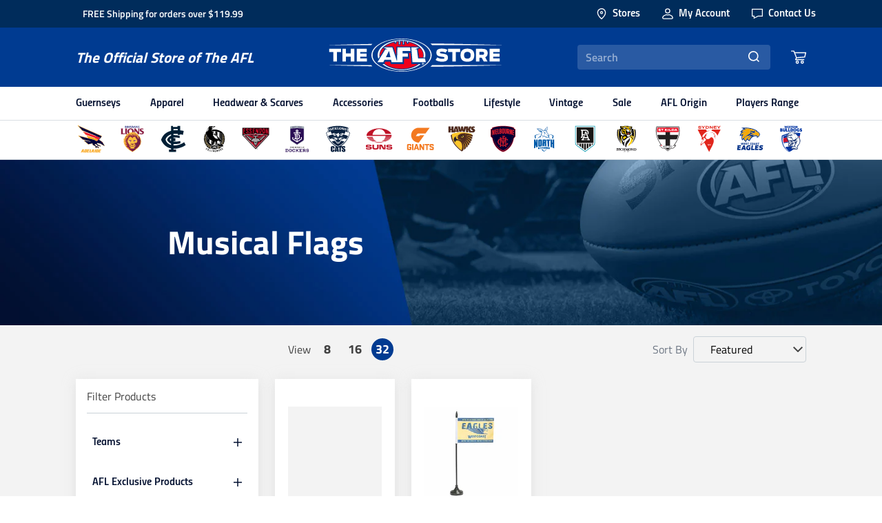

--- FILE ---
content_type: text/html; charset=utf-8
request_url: https://www.theaflstore.com.au/collections/musical-flags
body_size: 46658
content:
<!doctype html>
<html lang="en">
  <head>


    <!-- /snippets/snippet.scripts.header.liquid --><!-- Google Tag Manager -->
<script>(function(w,d,s,l,i){w[l]=w[l]||[];w[l].push({'gtm.start':
    new Date().getTime(),event:'gtm.js'});var f=d.getElementsByTagName(s)[0],
    j=d.createElement(s),dl=l!='dataLayer'?'&l='+l:'';j.async=true;j.src=
    'https://www.googletagmanager.com/gtm.js?id='+i+dl;f.parentNode.insertBefore(j,f);
    })(window,document,'script','dataLayer','GTM-5P4CJT3');</script>
<!-- End Google Tag Manager -->
    <!-- /snippets/snippet.styles.liquid -->


<style>
  :root {
    --transparent: transparent;
    --primary-navy: #003b91;
    --primary-navy-dark: #010f2f;
    --primary-charcoal: #55565b;
    --primary-fleece: #f3f3f3;
    --secondary-native: #002c5b;
    --secondary-ochre: #ca9f75;
    --secondary-mist: #d7dce0;
    --secondary-grey-lighter: #6e7784;
    --secondary-grey-light: #F0F3F7;
    --secondary-grey: #CAD2D8;
    --secondary-grey-mid: #d7dce0;
    --secondary-grey-dark: #6E7784;
    --secondary-blue-grey: #cad2d8;
    --secondary-blue-grey-70: rgba(202, 210, 216, 0.7);
    --secondary-ochre-dark: #c66c30;
    --secondary-fleece-mid: #eeedea;
    --secondary-fleece-dark: #dbd8d1;
    --secondary-charcoal-light: #83848a;
    --secondary-charcoal-dark: #404040;
    --secondary-arctic: #FFFFFF;
    --secondary-midnight: #000000;
    --secondary-very-light-pink: #f3f3f3;
    --tertiary-arctic-smoke: rgba(1,15,47, 0.5);
    --tertiary-smoke: rgba(1,15,47, 0.5);
    --tertiary-smoke-dark: rgba(1,15,47, 0.66);
    --tertiary-highlight: #de2230;
    --tertiary-success: #368601;
    --tertiary-red: #de2230;
  }
  
  :root {
    --background-neutral:var(--primary-fleece);
    --accent-primary:var(--primary-navy);
    --heading-primary:var(--primary-navy);
    --heading-secondary:var(--text-grey-dark);
    --heading-tertiary:var(--primary-navy);
    --heading-inverse:var(--primary-navy);
    --body-primary:var(--primary-navy);
    --body-inverse:var(--secondary-arctic);
    --link-primary:var(--primary-navy);
    --link-inverse:var(--primary-navy);
  }

  .bg-neutral {
    background-color: var(--background-neutral);
  }

  .bg-accent-primary {
    background-color: var(--accent-primary);
  }

  .text-heading-primary {
    color: var(--heading-primary);
  }

  .text-heading-secondary {
    color: var(--heading-secondary);
  }

  .text-heading-tertiary {
    color: var(--heading-tertiary);
  }

  .text-heading-inverse {
    color: var(--heading-inverse);
  }

  .text-body-primary {
    color: var(--body-primary);
  }

  .text-body-inverse {
    color: var(--body-inverse);
  }

  .text-link-primary {
    color: var(--link-primary);
  }

  .text-link-inverse {
    color: var(--link-inverse);
  }

  main {
    background-color: var(--background-neutral) !important;
  }

  
  #preorder-me-msg {
    font-size: 1rem;
    color: var(--tertiary-red);
    margin-top: 1rem;
    font-weight: 600;
  }
</style>

    <!-- /snippets/snippet.header.liquid -->

<meta charset="utf-8">
<meta http-equiv="X-UA-Compatible" content="IE=edge">
<meta name="viewport" content="width=device-width, initial-scale=1.0, maximum-scale=1.0, user-scalable=0" />
<meta name="theme-color" content="">
<link rel="canonical" href="https://www.theaflstore.com.au/collections/musical-flags">
<link rel="preload" href="//www.theaflstore.com.au/cdn/shop/t/225/assets/theme.css?v=134309759573336296101766367408" as="style"/>
<link rel="stylesheet" href="//www.theaflstore.com.au/cdn/shop/t/225/assets/theme.css?v=134309759573336296101766367408"/><title>Buy AFL Team Musical Flags Online | The AFL Store</title><meta name="description" content="Browse our collection of officially licensed AFL Musical Flags that play your teams theme song. Shop for more Official AFL Merchandise at The AFL Store."><link rel="shortcut icon" href="//www.theaflstore.com.au/cdn/shop/files/afl-favicon_32x32.png?v=1614289808" type="image/png">
    <!-- /snippets/snippet.social.liquid -->
<meta property="og:site_name" content="The AFL Store">
<meta property="og:url" content="https://www.theaflstore.com.au/collections/musical-flags">
<meta property="og:title" content="Musical Flags">
<meta property="og:type" content="product.group">
<meta property="og:description" content="Browse our collection of officially licensed AFL Musical Flags that play your teams theme song. Shop for more Official AFL Merchandise at The AFL Store.">

<meta name="twitter:site" content="@">
<meta name="twitter:card" content="summary_large_image">
<meta name="twitter:title" content="Musical Flags">
<meta name="twitter:description" content="Browse our collection of officially licensed AFL Musical Flags that play your teams theme song. Shop for more Official AFL Merchandise at The AFL Store.">

    <!-- /snippets/snippet.shopify.liquid -->
<script src="//cdn.shopify.com/s/javascripts/currencies.js" async></script>
<script src="//www.theaflstore.com.au/cdn/shopifycloud/storefront/assets/themes_support/shopify_common-5f594365.js" async></script>
    
<link rel="dns-prefetch" href="https://swymstore-v3pro-01.swymrelay.com" crossorigin>
<link rel="dns-prefetch" href="//swymv3pro-01.azureedge.net/code/swym-shopify.js">
<link rel="preconnect" href="//swymv3pro-01.azureedge.net/code/swym-shopify.js">
<script id="swym-snippet">
  window.swymLandingURL = document.URL;
  window.swymCart = {"note":null,"attributes":{},"original_total_price":0,"total_price":0,"total_discount":0,"total_weight":0.0,"item_count":0,"items":[],"requires_shipping":false,"currency":"AUD","items_subtotal_price":0,"cart_level_discount_applications":[],"checkout_charge_amount":0};
  window.swymPageLoad = function(){
    window.SwymProductVariants = window.SwymProductVariants || {};
    window.SwymHasCartItems = 0 > 0;
    window.SwymPageData = {}, window.SwymProductInfo = {};
    var collection = {"id":154803634222,"handle":"musical-flags","title":"Musical Flags","updated_at":"2026-01-11T23:09:55+11:00","body_html":"","published_at":"2019-10-28T07:00:41+11:00","sort_order":"best-selling","template_suffix":null,"disjunctive":false,"rules":[{"column":"title","relation":"contains","condition":"musical flag"}],"published_scope":"web"};
    if (typeof collection === "undefined" || collection == null || collection.toString().trim() == ""){
      var unknown = {et: 0};
      window.SwymPageData = unknown;
    }else{
      var image = "";
      if (typeof collection.image === "undefined" || collection.image == null || collection.image.toString().trim() == ""){}
      else{image = collection.image.src;}
      var collection_data = {
        et: 2, dt: "Musical Flags",
        du: "https://www.theaflstore.com.au/collections/musical-flags", iu: image
      }
      window.SwymPageData = collection_data;
    }
    
    window.SwymPageData.uri = window.swymLandingURL;
  };

  if(window.selectCallback){
    (function(){
      // Variant select override
      var originalSelectCallback = window.selectCallback;
      window.selectCallback = function(variant){
        originalSelectCallback.apply(this, arguments);
        try{
          if(window.triggerSwymVariantEvent){
            window.triggerSwymVariantEvent(variant.id);
          }
        }catch(err){
          console.warn("Swym selectCallback", err);
        }
      };
    })();
  }
  window.swymCustomerId = null;
  window.swymCustomerExtraCheck = null;

  var swappName = ("Wishlist" || "Wishlist");
  var swymJSObject = {
    pid: "HWfOx\/JdDSZKJhAwaCMwi8FEWf+lcRNnoi7Cnn\/XZ9E=" || "HWfOx/JdDSZKJhAwaCMwi8FEWf+lcRNnoi7Cnn/XZ9E=",
    interface: "/apps/swym" + swappName + "/interfaces/interfaceStore.php?appname=" + swappName
  };
  window.swymJSShopifyLoad = function(){
    if(window.swymPageLoad) swymPageLoad();
    if(!window._swat) {
      (function (s, w, r, e, l, a, y) {
        r['SwymRetailerConfig'] = s;
        r[s] = r[s] || function (k, v) {
          r[s][k] = v;
        };
      })('_swrc', '', window);
      _swrc('RetailerId', swymJSObject.pid);
      _swrc('Callback', function(){initSwymShopify();});
    }else if(window._swat.postLoader){
      _swrc = window._swat.postLoader;
      _swrc('RetailerId', swymJSObject.pid);
      _swrc('Callback', function(){initSwymShopify();});
    }else{
      initSwymShopify();
    }
  }
  if(!window._SwymPreventAutoLoad) {
    swymJSShopifyLoad();
  }
  window.swymGetCartCookies = function(){
    var RequiredCookies = ["cart", "swym-session-id", "swym-swymRegid", "swym-email"];
    var reqdCookies = {};
    RequiredCookies.forEach(function(k){
      reqdCookies[k] = _swat.storage.getRaw(k);
    });
    var cart_token = window.swymCart.token;
    var data = {
        action:'cart',
        token:cart_token,
        cookies:reqdCookies
    };
    return data;
  }

  window.swymGetCustomerData = function(){
    
    return {status:1};
    
  }
</script>

<style id="safari-flasher-pre"></style>
<script>
  if (navigator.userAgent.indexOf('Safari') != -1 && navigator.userAgent.indexOf('Chrome') == -1) {
    document.getElementById("safari-flasher-pre").innerHTML = ''
      + '#swym-plugin,#swym-hosted-plugin{display: none;}'
      + '.swym-button.swym-add-to-wishlist{display: none;}'
      + '.swym-button.swym-add-to-watchlist{display: none;}'
      + '#swym-plugin  #swym-notepad, #swym-hosted-plugin  #swym-notepad{opacity: 0; visibility: hidden;}'
      + '#swym-plugin  #swym-notepad, #swym-plugin  #swym-overlay, #swym-plugin  #swym-notification,'
      + '#swym-hosted-plugin  #swym-notepad, #swym-hosted-plugin  #swym-overlay, #swym-hosted-plugin  #swym-notification'
      + '{-webkit-transition: none; transition: none;}'
      + '';
    window.SwymCallbacks = window.SwymCallbacks || [];
    window.SwymCallbacks.push(function(tracker){
      tracker.evtLayer.addEventListener(tracker.JSEvents.configLoaded, function(){
        // flash-preventer
        var x = function(){
          SwymUtils.onDOMReady(function() {
            var d = document.createElement("div");
            d.innerHTML = "<style id='safari-flasher-post'>"
              + "#swym-plugin:not(.swym-ready),#swym-hosted-plugin:not(.swym-ready){display: none;}"
              + ".swym-button.swym-add-to-wishlist:not(.swym-loaded){display: none;}"
              + ".swym-button.swym-add-to-watchlist:not(.swym-loaded){display: none;}"
              + "#swym-plugin.swym-ready  #swym-notepad, #swym-plugin.swym-ready  #swym-overlay, #swym-plugin.swym-ready  #swym-notification,"
              + "#swym-hosted-plugin.swym-ready  #swym-notepad, #swym-hosted-plugin.swym-ready  #swym-overlay, #swym-hosted-plugin.swym-ready  #swym-notification"
              + "{-webkit-transition: opacity 0.3s, visibility 0.3ms, -webkit-transform 0.3ms !important;-moz-transition: opacity 0.3s, visibility 0.3ms, -moz-transform 0.3ms !important;-ms-transition: opacity 0.3s, visibility 0.3ms, -ms-transform 0.3ms !important;-o-transition: opacity 0.3s, visibility 0.3ms, -o-transform 0.3ms !important;transition: opacity 0.3s, visibility 0.3ms, transform 0.3ms !important;}"
              + "</style>";
            document.head.appendChild(d);
          });
        };
        setTimeout(x, 10);
      });
    });
  }

  // Get the money format for the store from shopify
  window.SwymOverrideMoneyFormat = "${{amount}}";
</script>
<style id="swym-product-view-defaults">
  /* Hide when not loaded */
  .swym-button.swym-add-to-wishlist-view-product:not(.swym-loaded){
    display: none;
  }
</style>


    <script>window.performance && window.performance.mark && window.performance.mark('shopify.content_for_header.start');</script><meta name="google-site-verification" content="jlqLLsSOCnM4AmWFQ_LzJe72CpxQklKXysQpmE6BEA0">
<meta name="facebook-domain-verification" content="4wt35btcwz4gv2cb2me3n055agapcu">
<meta name="facebook-domain-verification" content="f8dprxti85ddt44c7agk12xnexj7z8">
<meta id="shopify-digital-wallet" name="shopify-digital-wallet" content="/5800099886/digital_wallets/dialog">
<meta name="shopify-checkout-api-token" content="0eff37cbb81a6485ef9165e0aafee515">
<meta id="in-context-paypal-metadata" data-shop-id="5800099886" data-venmo-supported="false" data-environment="production" data-locale="en_US" data-paypal-v4="true" data-currency="AUD">
<link rel="alternate" type="application/atom+xml" title="Feed" href="/collections/musical-flags.atom" />
<link rel="alternate" type="application/json+oembed" href="https://www.theaflstore.com.au/collections/musical-flags.oembed">
<script async="async" src="/checkouts/internal/preloads.js?locale=en-AU"></script>
<script id="apple-pay-shop-capabilities" type="application/json">{"shopId":5800099886,"countryCode":"AU","currencyCode":"AUD","merchantCapabilities":["supports3DS"],"merchantId":"gid:\/\/shopify\/Shop\/5800099886","merchantName":"The AFL Store","requiredBillingContactFields":["postalAddress","email","phone"],"requiredShippingContactFields":["postalAddress","email","phone"],"shippingType":"shipping","supportedNetworks":["visa","masterCard"],"total":{"type":"pending","label":"The AFL Store","amount":"1.00"},"shopifyPaymentsEnabled":false,"supportsSubscriptions":false}</script>
<script id="shopify-features" type="application/json">{"accessToken":"0eff37cbb81a6485ef9165e0aafee515","betas":["rich-media-storefront-analytics"],"domain":"www.theaflstore.com.au","predictiveSearch":true,"shopId":5800099886,"locale":"en"}</script>
<script>var Shopify = Shopify || {};
Shopify.shop = "the-afl-store-au.myshopify.com";
Shopify.locale = "en";
Shopify.currency = {"active":"AUD","rate":"1.0"};
Shopify.country = "AU";
Shopify.theme = {"name":"Homepage - Grand Final - Sep 2025","id":127816204334,"schema_name":"The-AFL-Store","schema_version":"1.0.0","theme_store_id":null,"role":"main"};
Shopify.theme.handle = "null";
Shopify.theme.style = {"id":null,"handle":null};
Shopify.cdnHost = "www.theaflstore.com.au/cdn";
Shopify.routes = Shopify.routes || {};
Shopify.routes.root = "/";</script>
<script type="module">!function(o){(o.Shopify=o.Shopify||{}).modules=!0}(window);</script>
<script>!function(o){function n(){var o=[];function n(){o.push(Array.prototype.slice.apply(arguments))}return n.q=o,n}var t=o.Shopify=o.Shopify||{};t.loadFeatures=n(),t.autoloadFeatures=n()}(window);</script>
<script id="shop-js-analytics" type="application/json">{"pageType":"collection"}</script>
<script defer="defer" async type="module" src="//www.theaflstore.com.au/cdn/shopifycloud/shop-js/modules/v2/client.init-shop-cart-sync_BdyHc3Nr.en.esm.js"></script>
<script defer="defer" async type="module" src="//www.theaflstore.com.au/cdn/shopifycloud/shop-js/modules/v2/chunk.common_Daul8nwZ.esm.js"></script>
<script type="module">
  await import("//www.theaflstore.com.au/cdn/shopifycloud/shop-js/modules/v2/client.init-shop-cart-sync_BdyHc3Nr.en.esm.js");
await import("//www.theaflstore.com.au/cdn/shopifycloud/shop-js/modules/v2/chunk.common_Daul8nwZ.esm.js");

  window.Shopify.SignInWithShop?.initShopCartSync?.({"fedCMEnabled":true,"windoidEnabled":true});

</script>
<script>(function() {
  var isLoaded = false;
  function asyncLoad() {
    if (isLoaded) return;
    isLoaded = true;
    var urls = ["https:\/\/s3-us-west-2.amazonaws.com\/da-restock\/da-restock.js?shop=the-afl-store-au.myshopify.com","\/\/swymv3pro-01.azureedge.net\/code\/swym-shopify.js?shop=the-afl-store-au.myshopify.com","https:\/\/chimpstatic.com\/mcjs-connected\/js\/users\/16f30e02565f64b9bb7f3b09d\/70c82ad62e9dced9b3b1f6d43.js?shop=the-afl-store-au.myshopify.com","https:\/\/api.fastbundle.co\/scripts\/src.js?shop=the-afl-store-au.myshopify.com","https:\/\/api.fastbundle.co\/scripts\/script_tag.js?shop=the-afl-store-au.myshopify.com"];
    for (var i = 0; i < urls.length; i++) {
      var s = document.createElement('script');
      s.type = 'text/javascript';
      s.async = true;
      s.src = urls[i];
      var x = document.getElementsByTagName('script')[0];
      x.parentNode.insertBefore(s, x);
    }
  };
  if(window.attachEvent) {
    window.attachEvent('onload', asyncLoad);
  } else {
    window.addEventListener('load', asyncLoad, false);
  }
})();</script>
<script id="__st">var __st={"a":5800099886,"offset":39600,"reqid":"458391a8-b9bc-41b1-bbb8-7cb686087687-1768979256","pageurl":"www.theaflstore.com.au\/collections\/musical-flags","u":"9e657ca96c7b","p":"collection","rtyp":"collection","rid":154803634222};</script>
<script>window.ShopifyPaypalV4VisibilityTracking = true;</script>
<script id="captcha-bootstrap">!function(){'use strict';const t='contact',e='account',n='new_comment',o=[[t,t],['blogs',n],['comments',n],[t,'customer']],c=[[e,'customer_login'],[e,'guest_login'],[e,'recover_customer_password'],[e,'create_customer']],r=t=>t.map((([t,e])=>`form[action*='/${t}']:not([data-nocaptcha='true']) input[name='form_type'][value='${e}']`)).join(','),a=t=>()=>t?[...document.querySelectorAll(t)].map((t=>t.form)):[];function s(){const t=[...o],e=r(t);return a(e)}const i='password',u='form_key',d=['recaptcha-v3-token','g-recaptcha-response','h-captcha-response',i],f=()=>{try{return window.sessionStorage}catch{return}},m='__shopify_v',_=t=>t.elements[u];function p(t,e,n=!1){try{const o=window.sessionStorage,c=JSON.parse(o.getItem(e)),{data:r}=function(t){const{data:e,action:n}=t;return t[m]||n?{data:e,action:n}:{data:t,action:n}}(c);for(const[e,n]of Object.entries(r))t.elements[e]&&(t.elements[e].value=n);n&&o.removeItem(e)}catch(o){console.error('form repopulation failed',{error:o})}}const l='form_type',E='cptcha';function T(t){t.dataset[E]=!0}const w=window,h=w.document,L='Shopify',v='ce_forms',y='captcha';let A=!1;((t,e)=>{const n=(g='f06e6c50-85a8-45c8-87d0-21a2b65856fe',I='https://cdn.shopify.com/shopifycloud/storefront-forms-hcaptcha/ce_storefront_forms_captcha_hcaptcha.v1.5.2.iife.js',D={infoText:'Protected by hCaptcha',privacyText:'Privacy',termsText:'Terms'},(t,e,n)=>{const o=w[L][v],c=o.bindForm;if(c)return c(t,g,e,D).then(n);var r;o.q.push([[t,g,e,D],n]),r=I,A||(h.body.append(Object.assign(h.createElement('script'),{id:'captcha-provider',async:!0,src:r})),A=!0)});var g,I,D;w[L]=w[L]||{},w[L][v]=w[L][v]||{},w[L][v].q=[],w[L][y]=w[L][y]||{},w[L][y].protect=function(t,e){n(t,void 0,e),T(t)},Object.freeze(w[L][y]),function(t,e,n,w,h,L){const[v,y,A,g]=function(t,e,n){const i=e?o:[],u=t?c:[],d=[...i,...u],f=r(d),m=r(i),_=r(d.filter((([t,e])=>n.includes(e))));return[a(f),a(m),a(_),s()]}(w,h,L),I=t=>{const e=t.target;return e instanceof HTMLFormElement?e:e&&e.form},D=t=>v().includes(t);t.addEventListener('submit',(t=>{const e=I(t);if(!e)return;const n=D(e)&&!e.dataset.hcaptchaBound&&!e.dataset.recaptchaBound,o=_(e),c=g().includes(e)&&(!o||!o.value);(n||c)&&t.preventDefault(),c&&!n&&(function(t){try{if(!f())return;!function(t){const e=f();if(!e)return;const n=_(t);if(!n)return;const o=n.value;o&&e.removeItem(o)}(t);const e=Array.from(Array(32),(()=>Math.random().toString(36)[2])).join('');!function(t,e){_(t)||t.append(Object.assign(document.createElement('input'),{type:'hidden',name:u})),t.elements[u].value=e}(t,e),function(t,e){const n=f();if(!n)return;const o=[...t.querySelectorAll(`input[type='${i}']`)].map((({name:t})=>t)),c=[...d,...o],r={};for(const[a,s]of new FormData(t).entries())c.includes(a)||(r[a]=s);n.setItem(e,JSON.stringify({[m]:1,action:t.action,data:r}))}(t,e)}catch(e){console.error('failed to persist form',e)}}(e),e.submit())}));const S=(t,e)=>{t&&!t.dataset[E]&&(n(t,e.some((e=>e===t))),T(t))};for(const o of['focusin','change'])t.addEventListener(o,(t=>{const e=I(t);D(e)&&S(e,y())}));const B=e.get('form_key'),M=e.get(l),P=B&&M;t.addEventListener('DOMContentLoaded',(()=>{const t=y();if(P)for(const e of t)e.elements[l].value===M&&p(e,B);[...new Set([...A(),...v().filter((t=>'true'===t.dataset.shopifyCaptcha))])].forEach((e=>S(e,t)))}))}(h,new URLSearchParams(w.location.search),n,t,e,['guest_login'])})(!0,!0)}();</script>
<script integrity="sha256-4kQ18oKyAcykRKYeNunJcIwy7WH5gtpwJnB7kiuLZ1E=" data-source-attribution="shopify.loadfeatures" defer="defer" src="//www.theaflstore.com.au/cdn/shopifycloud/storefront/assets/storefront/load_feature-a0a9edcb.js" crossorigin="anonymous"></script>
<script data-source-attribution="shopify.dynamic_checkout.dynamic.init">var Shopify=Shopify||{};Shopify.PaymentButton=Shopify.PaymentButton||{isStorefrontPortableWallets:!0,init:function(){window.Shopify.PaymentButton.init=function(){};var t=document.createElement("script");t.src="https://www.theaflstore.com.au/cdn/shopifycloud/portable-wallets/latest/portable-wallets.en.js",t.type="module",document.head.appendChild(t)}};
</script>
<script data-source-attribution="shopify.dynamic_checkout.buyer_consent">
  function portableWalletsHideBuyerConsent(e){var t=document.getElementById("shopify-buyer-consent"),n=document.getElementById("shopify-subscription-policy-button");t&&n&&(t.classList.add("hidden"),t.setAttribute("aria-hidden","true"),n.removeEventListener("click",e))}function portableWalletsShowBuyerConsent(e){var t=document.getElementById("shopify-buyer-consent"),n=document.getElementById("shopify-subscription-policy-button");t&&n&&(t.classList.remove("hidden"),t.removeAttribute("aria-hidden"),n.addEventListener("click",e))}window.Shopify?.PaymentButton&&(window.Shopify.PaymentButton.hideBuyerConsent=portableWalletsHideBuyerConsent,window.Shopify.PaymentButton.showBuyerConsent=portableWalletsShowBuyerConsent);
</script>
<script data-source-attribution="shopify.dynamic_checkout.cart.bootstrap">document.addEventListener("DOMContentLoaded",(function(){function t(){return document.querySelector("shopify-accelerated-checkout-cart, shopify-accelerated-checkout")}if(t())Shopify.PaymentButton.init();else{new MutationObserver((function(e,n){t()&&(Shopify.PaymentButton.init(),n.disconnect())})).observe(document.body,{childList:!0,subtree:!0})}}));
</script>
<link id="shopify-accelerated-checkout-styles" rel="stylesheet" media="screen" href="https://www.theaflstore.com.au/cdn/shopifycloud/portable-wallets/latest/accelerated-checkout-backwards-compat.css" crossorigin="anonymous">
<style id="shopify-accelerated-checkout-cart">
        #shopify-buyer-consent {
  margin-top: 1em;
  display: inline-block;
  width: 100%;
}

#shopify-buyer-consent.hidden {
  display: none;
}

#shopify-subscription-policy-button {
  background: none;
  border: none;
  padding: 0;
  text-decoration: underline;
  font-size: inherit;
  cursor: pointer;
}

#shopify-subscription-policy-button::before {
  box-shadow: none;
}

      </style>

<script>window.performance && window.performance.mark && window.performance.mark('shopify.content_for_header.end');</script>
    
    <link rel="preload" href="//www.theaflstore.com.au/cdn/shop/t/225/assets/theafl.css?v=122391662052400493441758864341" as="style"/>
    <link rel="stylesheet" href="//www.theaflstore.com.au/cdn/shop/t/225/assets/theafl.css?v=122391662052400493441758864341"/>
  <!-- BEGIN app block: shopify://apps/fbp-fast-bundle/blocks/fast_bundle/9e87fbe2-9041-4c23-acf5-322413994cef -->
  <!-- BEGIN app snippet: fast_bundle -->




<script>
    if (Math.random() < 0.05) {
      window.FastBundleRenderTimestamp = Date.now();
    }
    const newBaseUrl = 'https://sdk.fastbundle.co'
    const apiURL = 'https://api.fastbundle.co'
    const rbrAppUrl = `${newBaseUrl}/{version}/main.min.js`
    const rbrVendorUrl = `${newBaseUrl}/{version}/vendor.js`
    const rbrCartUrl = `${apiURL}/scripts/cart.js`
    const rbrStyleUrl = `${newBaseUrl}/{version}/main.min.css`

    const legacyRbrAppUrl = `${apiURL}/react-src/static/js/main.min.js`
    const legacyRbrStyleUrl = `${apiURL}/react-src/static/css/main.min.css`

    const previousScriptLoaded = Boolean(document.querySelectorAll(`script[src*="${newBaseUrl}"]`).length)
    const previousLegacyScriptLoaded = Boolean(document.querySelectorAll(`script[src*="${legacyRbrAppUrl}"]`).length)

    if (!(previousScriptLoaded || previousLegacyScriptLoaded)) {
        const FastBundleConf = {"enable_bap_modal":false,"frontend_version":"1.22.09","storefront_record_submitted":true,"use_shopify_prices":false,"currencies":[{"id":1576755431,"code":"AUD","conversion_fee":1.0,"roundup_number":0.0,"rounding_enabled":true}],"is_active":true,"override_product_page_forms":true,"allow_funnel":true,"translations":[{"id":2382435,"key":"add","value":"Add","locale_code":"en","model":"shop","object_id":52505},{"id":2382436,"key":"add_all_products_to_cart","value":"Add all products to cart","locale_code":"en","model":"shop","object_id":52505},{"id":2382437,"key":"add_bundle","value":"Add Bundle","locale_code":"en","model":"shop","object_id":52505},{"id":2382440,"key":"added","value":"Added","locale_code":"en","model":"shop","object_id":52505},{"id":2382441,"key":"added_","value":"Added","locale_code":"en","model":"shop","object_id":52505},{"id":2382442,"key":"added_items","value":"Added items","locale_code":"en","model":"shop","object_id":52505},{"id":2382443,"key":"added_product_issue","value":"There's an issue with the added products","locale_code":"en","model":"shop","object_id":52505},{"id":2382444,"key":"added_to_product_list","value":"Added to the product list","locale_code":"en","model":"shop","object_id":52505},{"id":2382438,"key":"add_items","value":"Please add items","locale_code":"en","model":"shop","object_id":52505},{"id":2382439,"key":"add_to_cart","value":"Add to cart","locale_code":"en","model":"shop","object_id":52505},{"id":2382445,"key":"all_included_products_are_sold_out","value":"All included products are sold out","locale_code":"en","model":"shop","object_id":52505},{"id":2382446,"key":"apply_discount","value":"Discount will be applied at checkout","locale_code":"en","model":"shop","object_id":52505},{"id":2382451,"key":"badge_price_description","value":"NAB AFL Auskick Bundle $89.99","locale_code":"en","model":"shop","object_id":52505},{"id":2382447,"key":"bap_disabled","value":"Complete the bundle","locale_code":"en","model":"shop","object_id":52505},{"id":2382449,"key":"bap_modal_sub_title_without_variant","value":"Review the below boxes and click on the button to fix the cart.","locale_code":"en","model":"shop","object_id":52505},{"id":2382448,"key":"bap_modal_sub_title_with_variant","value":"Review the below boxes, select the proper variant for each included products and click on the button to fix the cart.","locale_code":"en","model":"shop","object_id":52505},{"id":2382450,"key":"bap_modal_title","value":"{product_name} is a bundle product that includes {num_of_products} products. This product will be replaced by its included products.","locale_code":"en","model":"shop","object_id":52505},{"id":2382452,"key":"builder_added_count","value":"{num_added} / {num_must_add} added","locale_code":"en","model":"shop","object_id":52505},{"id":2382453,"key":"builder_count_error","value":"You must add {quantity} other items from the above collections.","locale_code":"en","model":"shop","object_id":52505},{"id":2382454,"key":"bundle_not_available","value":"The bundle is not available anymore","locale_code":"en","model":"shop","object_id":52505},{"id":2382455,"key":"bundle_title","value":"Bundle title","locale_code":"en","model":"shop","object_id":52505},{"id":2382456,"key":"buy","value":"Buy","locale_code":"en","model":"shop","object_id":52505},{"id":2382457,"key":"buy_all","value":"Buy all","locale_code":"en","model":"shop","object_id":52505},{"id":2382458,"key":"buy_from_collections","value":"Buy from these collections","locale_code":"en","model":"shop","object_id":52505},{"id":2382459,"key":"buy_item","value":"Buy {quantity} items","locale_code":"en","model":"shop","object_id":52505},{"id":2382460,"key":"bxgy_btn_title","value":"Add to cart","locale_code":"en","model":"shop","object_id":52505},{"id":2382461,"key":"cancel","value":"Cancel","locale_code":"en","model":"shop","object_id":52505},{"id":2382462,"key":"choose_items_to_buy","value":"Choose items to buy together.","locale_code":"en","model":"shop","object_id":52505},{"id":2382463,"key":"collection","value":"collection","locale_code":"en","model":"shop","object_id":52505},{"id":2382464,"key":"collection_btn_title","value":"Add selected to cart","locale_code":"en","model":"shop","object_id":52505},{"id":2382465,"key":"collection_item","value":"Add {quantity} items from {collection}","locale_code":"en","model":"shop","object_id":52505},{"id":2382466,"key":"color","value":"Color","locale_code":"en","model":"shop","object_id":52505},{"id":2382467,"key":"copied","value":"Copied!","locale_code":"en","model":"shop","object_id":52505},{"id":2382468,"key":"copy_code","value":"Copy code","locale_code":"en","model":"shop","object_id":52505},{"id":2382469,"key":"currently_soldout","value":"This product is currently sold out","locale_code":"en","model":"shop","object_id":52505},{"id":2382470,"key":"days","value":"Days","locale_code":"en","model":"shop","object_id":52505},{"id":2382471,"key":"delete_bap_product","value":"here","locale_code":"en","model":"shop","object_id":52505},{"id":2382472,"key":"discount_applied","value":"{discount} discount applied","locale_code":"en","model":"shop","object_id":52505},{"id":2382473,"key":"discount_card_desc","value":"Enter the discount code below if it isn't included at checkout.","locale_code":"en","model":"shop","object_id":52505},{"id":2382474,"key":"discount_card_discount","value":"Discount code:","locale_code":"en","model":"shop","object_id":52505},{"id":2382475,"key":"discount_is_applied","value":"discount is applied on the selected products.","locale_code":"en","model":"shop","object_id":52505},{"id":2382476,"key":"dropdown","value":"dropdown","locale_code":"en","model":"shop","object_id":52505},{"id":2382477,"key":"error_loading_bundles","value":"There is a problem loading bundles, please try again in a bit!","locale_code":"en","model":"shop","object_id":52505},{"id":2382478,"key":"fix_cart","value":"Fix your Cart","locale_code":"en","model":"shop","object_id":52505},{"id":2382479,"key":"free","value":"Free","locale_code":"en","model":"shop","object_id":52505},{"id":2382480,"key":"free_gift","value":"Free gift","locale_code":"en","model":"shop","object_id":52505},{"id":2382481,"key":"free_gift_applied","value":"Free gift applied","locale_code":"en","model":"shop","object_id":52505},{"id":2382482,"key":"free_shipping","value":"Free shipping","locale_code":"en","model":"shop","object_id":52505},{"id":2382483,"key":"funnel_alert","value":"This item is already in your cart.","locale_code":"en","model":"shop","object_id":52505},{"id":2382484,"key":"funnel_button_description","value":"Buy this bundle | Save {discount}","locale_code":"en","model":"shop","object_id":52505},{"id":2382485,"key":"funnel_discount_description","value":"save {discount}","locale_code":"en","model":"shop","object_id":52505},{"id":2382486,"key":"funnel_popup_title","value":"Complete your cart with this bundle and save","locale_code":"en","model":"shop","object_id":52505},{"id":2382487,"key":"get_free_gift","value":"Get these free gifts","locale_code":"en","model":"shop","object_id":52505},{"id":2382488,"key":"get_off_collections","value":"Get {discount}% Off on these collections","locale_code":"en","model":"shop","object_id":52505},{"id":2382489,"key":"go_to_bundle_builder","value":"Go to Bundle builder","locale_code":"en","model":"shop","object_id":52505},{"id":2382490,"key":"go_to_offer_page","value":"Go to Offer Page","locale_code":"en","model":"shop","object_id":52505},{"id":2382491,"key":"have_not_selected","value":"You have not selected any items yet","locale_code":"en","model":"shop","object_id":52505},{"id":2382492,"key":"have_selected","value":"You have selected {quantity} items","locale_code":"en","model":"shop","object_id":52505},{"id":2382493,"key":"hide","value":"Hide","locale_code":"en","model":"shop","object_id":52505},{"id":2382494,"key":"hours","value":"Hours","locale_code":"en","model":"shop","object_id":52505},{"id":2382495,"key":"includes_free_shipping","value":"Includes free shipping","locale_code":"en","model":"shop","object_id":52505},{"id":2382496,"key":"item","value":"item","locale_code":"en","model":"shop","object_id":52505},{"id":2382497,"key":"items","value":"items","locale_code":"en","model":"shop","object_id":52505},{"id":2382498,"key":"items_not_found","value":"No matching items found","locale_code":"en","model":"shop","object_id":52505},{"id":2382499,"key":"items_selected","value":"items selected","locale_code":"en","model":"shop","object_id":52505},{"id":2382501,"key":"main_sold_out","value":"The main product is sold out.","locale_code":"en","model":"shop","object_id":52505},{"id":2382500,"key":"material","value":"Material","locale_code":"en","model":"shop","object_id":52505},{"id":2382502,"key":"min","value":"Min","locale_code":"en","model":"shop","object_id":52505},{"id":2382503,"key":"mix_btn_title","value":"Add selected to cart","locale_code":"en","model":"shop","object_id":52505},{"id":2382504,"key":"multiple_items_funnel_alert","value":"Some of the items are already in the cart","locale_code":"en","model":"shop","object_id":52505},{"id":2382505,"key":"no","value":"No","locale_code":"en","model":"shop","object_id":52505},{"id":2382506,"key":"no_item","value":"No items added!","locale_code":"en","model":"shop","object_id":52505},{"id":2382507,"key":"no_item_selected","value":"No items selected!","locale_code":"en","model":"shop","object_id":52505},{"id":2382508,"key":"not_enough","value":"insufficient inventory","locale_code":"en","model":"shop","object_id":52505},{"id":2382509,"key":"not_selected_any","value":"not selected any items yet.","locale_code":"en","model":"shop","object_id":52505},{"id":2382510,"key":"of","value":"of","locale_code":"en","model":"shop","object_id":52505},{"id":2382511,"key":"off","value":"OFF","locale_code":"en","model":"shop","object_id":52505},{"id":2382512,"key":"offer_ends","value":"This offer ends in","locale_code":"en","model":"shop","object_id":52505},{"id":2382513,"key":"one_time_purchase","value":"One time purchase","locale_code":"en","model":"shop","object_id":52505},{"id":2382514,"key":"option","value":"option","locale_code":"en","model":"shop","object_id":52505},{"id":2382515,"key":"out_of","value":"out of","locale_code":"en","model":"shop","object_id":52505},{"id":2382516,"key":"per_one","value":"per one","locale_code":"en","model":"shop","object_id":52505},{"id":2382517,"key":"Please_add_product_from_collections","value":"Please add product from the list","locale_code":"en","model":"shop","object_id":52505},{"id":2382518,"key":"powered_by","value":"Powered by","locale_code":"en","model":"shop","object_id":52505},{"id":2382519,"key":"price_description","value":"Add bundle to cart | Save {discount}","locale_code":"en","model":"shop","object_id":52505},{"id":2382520,"key":"price_description_setPrice","value":"Add to cart for {final_price}","locale_code":"en","model":"shop","object_id":52505},{"id":2382521,"key":"proceed_without_addons","value":"Proceed without add-ons","locale_code":"en","model":"shop","object_id":52505},{"id":2382522,"key":"product","value":"product","locale_code":"en","model":"shop","object_id":52505},{"id":2382566,"key":"product_added","value":"{number} added","locale_code":"en","model":"shop","object_id":52505},{"id":2382567,"key":"product_added_with_more","value":"{number} added. Add more!","locale_code":"en","model":"shop","object_id":52505},{"id":2382523,"key":"products","value":"products","locale_code":"en","model":"shop","object_id":52505},{"id":2382524,"key":"quantity","value":"Quantity","locale_code":"en","model":"shop","object_id":52505},{"id":2382525,"key":"remove_from_cart","value":"Remove from Cart","locale_code":"en","model":"shop","object_id":52505},{"id":2382526,"key":"required_tooltip","value":"This product is required and can not be deselected","locale_code":"en","model":"shop","object_id":52505},{"id":2382527,"key":"save","value":"Save","locale_code":"en","model":"shop","object_id":52505},{"id":2382528,"key":"save_more","value":"Add {range} to save more","locale_code":"en","model":"shop","object_id":52505},{"id":2382529,"key":"search_product","value":"Search product","locale_code":"en","model":"shop","object_id":52505},{"id":2382530,"key":"sec","value":"Sec","locale_code":"en","model":"shop","object_id":52505},{"id":2382531,"key":"see_all","value":"See all","locale_code":"en","model":"shop","object_id":52505},{"id":2382532,"key":"see_less","value":"See Less","locale_code":"en","model":"shop","object_id":52505},{"id":2382533,"key":"see_more_details","value":"See More Details","locale_code":"en","model":"shop","object_id":52505},{"id":2382534,"key":"select_all","value":"All products","locale_code":"en","model":"shop","object_id":52505},{"id":2382535,"key":"select_all_variants","value":"Please select all variants","locale_code":"en","model":"shop","object_id":52505},{"id":2382536,"key":"select_all_variants_correctly","value":"Please select all variants correctly","locale_code":"en","model":"shop","object_id":52505},{"id":2382537,"key":"select_at_least","value":"You must select at least {minQty} items","locale_code":"en","model":"shop","object_id":52505},{"id":2382538,"key":"select_at_least_min_qty","value":"Select at least {min_qty} items to apply the discount.","locale_code":"en","model":"shop","object_id":52505},{"id":2382545,"key":"selected","value":"selected","locale_code":"en","model":"shop","object_id":52505},{"id":2382546,"key":"selected_products","value":"Selected products","locale_code":"en","model":"shop","object_id":52505},{"id":2382539,"key":"select_selling_plan","value":"Select a selling plan","locale_code":"en","model":"shop","object_id":52505},{"id":2382540,"key":"select_variant","value":"Select Variant","locale_code":"en","model":"shop","object_id":52505},{"id":2382541,"key":"select_variant_minimal","value":"Size / Color / Type","locale_code":"en","model":"shop","object_id":52505},{"id":2382542,"key":"select_variants","value":"Select variants","locale_code":"en","model":"shop","object_id":52505},{"id":2382543,"key":"select_variants_for","value":"Select variants for {product}","locale_code":"en","model":"shop","object_id":52505},{"id":2382544,"key":"select_variants_to_show_subscription","value":"You have not selected the variants\nor there are no subscription plans with the selected variants.","locale_code":"en","model":"shop","object_id":52505},{"id":2382547,"key":"shipping_cost","value":"shipping cost","locale_code":"en","model":"shop","object_id":52505},{"id":2382548,"key":"show","value":"Show","locale_code":"en","model":"shop","object_id":52505},{"id":2382549,"key":"size","value":"Size","locale_code":"en","model":"shop","object_id":52505},{"id":2382550,"key":"sold_out","value":"Sold out","locale_code":"en","model":"shop","object_id":52505},{"id":2382551,"key":"style","value":"Style","locale_code":"en","model":"shop","object_id":52505},{"id":2382552,"key":"tap_to_check","value":"Tap to check","locale_code":"en","model":"shop","object_id":52505},{"id":2382565,"key":"the_product_is_sold_out","value":"The product is sold out","locale_code":"en","model":"shop","object_id":52505},{"id":2382553,"key":"this_item","value":"This item","locale_code":"en","model":"shop","object_id":52505},{"id":2382554,"key":"total","value":"Total","locale_code":"en","model":"shop","object_id":52505},{"id":2382555,"key":"variant","value":"Variant","locale_code":"en","model":"shop","object_id":52505},{"id":2382556,"key":"variants","value":"Variants","locale_code":"en","model":"shop","object_id":52505},{"id":2382557,"key":"view_offer_details","value":"View offer details","locale_code":"en","model":"shop","object_id":52505},{"id":2382558,"key":"view_products_and_select_variants","value":"See all Products and select their variants","locale_code":"en","model":"shop","object_id":52505},{"id":2382559,"key":"volume_btn_title","value":"Add {quantity} | save {discount}","locale_code":"en","model":"shop","object_id":52505},{"id":2382560,"key":"x_bundle_discount","value":"Buy from these lists","locale_code":"en","model":"shop","object_id":52505},{"id":2382561,"key":"y_bundle_discount","value":"Get {discount} on these lists","locale_code":"en","model":"shop","object_id":52505},{"id":2382563,"key":"you_have","value":"You have","locale_code":"en","model":"shop","object_id":52505},{"id":2382564,"key":"you_must_select_variant","value":"You must select variant for all items.","locale_code":"en","model":"shop","object_id":52505},{"id":2382562,"key":"zero_discount_btn_title","value":"Add to cart","locale_code":"en","model":"shop","object_id":52505}],"pid":"","bap_ids":[7187266764846],"active_bundles_count":0,"use_color_swatch":false,"use_shop_price":false,"dropdown_color_swatch":true,"option_config":{},"enable_subscriptions":false,"has_fbt_bundle":false,"use_shopify_function_discount":true,"use_bundle_builder_modal":true,"use_cart_hidden_attributes":true,"bap_override_fetch":true,"invalid_bap_override_fetch":true,"volume_discount_add_on_override_fetch":true,"pmm_new_design":true,"merged_mix_and_match":false,"change_vd_product_picture":false,"buy_it_now":true,"rgn":805214,"baps":{"7187266764846":{"bundle_id":385851,"variant_id":41499102347310,"handle":"fathers-day-socks-trunks-bundle","type":"multi","use_cart_transform":false}},"has_multilingual_permission":true,"use_vd_templating":true,"use_payload_variant_id_in_fetch_override":false,"use_compare_at_price":false,"storefront_access_token":"3ee5d089f2320512d8a3d435a81c4534","serverless_vd_display":false,"serverless_vd_discount":false,"products_with_add_on":{"7026965872686":false,"7026968395822":false,"7026968854574":false,"7026970165294":false,"7026970263598":false,"7026973114414":false,"7026974916654":false,"7026975473710":false,"7026975768622":false,"7026976915502":false,"7026977636398":false,"7026978816046":false,"7026979176494":false,"7026979307566":false,"7026979668014":false,"7026981142574":false,"7026981601326":false,"7026981666862":false,"7111365034030":false,"7111365066798":false,"7111365099566":false,"7111365132334":false,"7111365165102":false,"7111365197870":false,"7111365230638":false,"7111365263406":false,"7111365296174":false,"7111365328942":false,"7111365394478":false,"7111365427246":false,"7111365460014":false,"7111365492782":false,"7111365525550":false,"7111365558318":false,"7111365591086":false,"7127003955246":false,"7127004053550":false,"7127004086318":false,"7127004119086":false,"7127004151854":false,"7127004184622":false,"7127004250158":false,"7127004282926":false,"7127004315694":false,"7127004348462":false,"7127004381230":false,"7127004446766":false,"7127004479534":false,"7127004512302":false,"7127004545070":false,"7176174993454":false,"7176175026222":false,"7176175058990":false,"7176175091758":false,"7176175124526":false,"7176175157294":false,"7176175190062":false,"7176175222830":false,"7176175288366":false,"7176175321134":false,"7176175353902":false,"7176175419438":false,"7176175452206":false,"7176175484974":false,"7176175517742":false,"7176175550510":false},"collections_with_add_on":{"281749848110":false},"has_required_plan":true,"bundleBox":{"id":58083,"bundle_page_enabled":true,"bundle_page_style":null,"currency":"AUD","currency_format":"$%s","percentage_format":"%s%","show_sold_out":true,"track_inventory":true,"shop_page_external_script":"","page_external_script":"","shop_page_style":null,"shop_page_title":null,"shop_page_description":null,"app_version":"v2","show_logo":false,"show_info":false,"money_format":"amount","tax_factor":1.0,"primary_locale":"en","discount_code_prefix":"BUNDLE","is_active":true,"created":"2024-04-01T23:01:15.791607Z","updated":"2025-08-22T07:20:26.117748Z","title":"Don't miss this offer","style":"body:has(#rbr-container-element-true) .flex.flex-row.mb-1-6.w-full.flex-wrap>button{\n    width: 100% !important;\n}","inject_selector":null,"mix_inject_selector":null,"fbt_inject_selector":null,"volume_inject_selector":null,"volume_variant_selector":null,"button_title":"Buy this bundle","bogo_button_title":"Buy {quantity} items","price_description":"Add bundle to cart | Save {discount}","version":"v2.3","bogo_version":"v1","nth_child":1,"redirect_to_cart":true,"column_numbers":3,"color":null,"btn_font_color":"white","add_to_cart_selector":null,"cart_info_version":"v2","button_position":"bottom","bundle_page_shape":"row","add_bundle_action":"checkout","requested_bundle_action":null,"request_action_text":null,"cart_drawer_function":"","cart_drawer_function_svelte":"","theme_template":"light","external_script":"","pre_add_script":"","shop_external_script":"","shop_style":"","bap_inject_selector":"","bap_none_selector":"","bap_form_script":"","bap_button_selector":".flex.flex-row.mb-1-6.w-full.flex-wrap>button","bap_style_object":{"fbt":{"box":{"error":{"fill":"#D72C0D","color":"#D72C0D","fontSize":14,"fontFamily":"inherit","borderColor":"#E0B5B2","borderRadius":8,"backgroundColor":"#FFF4FA"},"title":{"color":"#010F2F","fontSize":22,"fontFamily":"inherit","fontWeight":600},"selected":{"borderColor":"#003B91","borderWidth":1,"borderRadius":12,"separator_line_style":{"backgroundColor":"rgba(0, 59, 145, 0.2)"}},"poweredBy":{"color":"#010F2F","fontSize":14,"fontFamily":"inherit","fontWeight":400},"fastBundle":{"color":"#003B91","fontSize":14,"fontFamily":"inherit","fontWeight":400},"description":{"color":"#010F2F","fontSize":18,"fontFamily":"inherit","fontWeight":500},"notSelected":{"borderColor":"rgba(229, 229, 229, 0.4)","borderWidth":1,"borderRadius":12,"separator_line_style":{"backgroundColor":"rgba(229, 229, 229, 0.2)"}},"sellingPlan":{"color":"#003B91","fontSize":18,"fontFamily":"inherit","fontWeight":400,"borderColor":"#003B91","borderRadius":8,"backgroundColor":"transparent"}},"button":{"button_position":{"position":"bottom"}},"innerBox":{"border":{"borderColor":"rgba(229, 229, 229, 0.4)","borderRadius":8},"background":{"backgroundColor":"rgba(255, 255, 255, 0.4)"}},"discount_label":{"background":{"backgroundColor":"#003B91"},"text_style":{"color":"#FFFFFF"}},"product_detail":{"price_style":{"color":"#010F2F","fontSize":16,"fontFamily":"inherit"},"title_style":{"color":"#010F2F","fontSize":16,"fontFamily":"inherit"},"image_border":{"borderColor":"rgba(229, 229, 229, 0.4)","borderRadius":6},"checkbox_style":{"checked_color":"#003B91"},"subtitle_style":{"color":"#010F2F","fontSize":14,"fontFamily":"inherit"},"separator_line_style":{"backgroundColor":"rgba(229, 229, 229, 0.2)"},"variant_selector_style":{"color":"#000000","borderColor":"#EBEBEB","borderRadius":6,"backgroundColor":"#fafafa"}},"discount_options":{"applied":{"color":"#13A165","backgroundColor":"#E0FAEF"},"unApplied":{"color":"#5E5E5E","backgroundColor":"#F1F1F1"}},"title_and_description":{"description_style":{"color":"rgba(1, 15, 47, 0.7)","fontSize":16,"fontFamily":"inherit","fontWeight":400}}},"bogo":{"box":{"error":{"fill":"#D72C0D","color":"#D72C0D","fontSize":14,"fontFamily":"inherit","borderColor":"#E0B5B2","borderRadius":8,"backgroundColor":"#FFF4FA"},"title":{"color":"#010F2F","fontSize":22,"fontFamily":"inherit","fontWeight":600},"selected":{"borderColor":"#003B91","borderWidth":1,"borderRadius":12,"separator_line_style":{"backgroundColor":"rgba(0, 59, 145, 0.2)"}},"poweredBy":{"color":"#010F2F","fontSize":14,"fontFamily":"inherit","fontWeight":400},"fastBundle":{"color":"#003B91","fontSize":14,"fontFamily":"inherit","fontWeight":400},"description":{"color":"#010F2F","fontSize":18,"fontFamily":"inherit","fontWeight":500},"notSelected":{"borderColor":"rgba(229, 229, 229, 0.4)","borderWidth":1,"borderRadius":12,"separator_line_style":{"backgroundColor":"rgba(229, 229, 229, 0.2)"}},"sellingPlan":{"color":"#003B91","fontSize":18,"fontFamily":"inherit","fontWeight":400,"borderColor":"#003B91","borderRadius":8,"backgroundColor":"transparent"}},"button":{"button_position":{"position":"bottom"}},"innerBox":{"border":{"borderColor":"rgba(229, 229, 229, 0.4)","borderRadius":8},"background":{"backgroundColor":"rgba(255, 255, 255, 0.4)"}},"discount_label":{"background":{"backgroundColor":"#003B91"},"text_style":{"color":"#FFFFFF"}},"product_detail":{"price_style":{"color":"#010F2F","fontSize":16,"fontFamily":"inherit"},"title_style":{"color":"#010F2F","fontSize":16,"fontFamily":"inherit"},"image_border":{"borderColor":"rgba(229, 229, 229, 0.4)","borderRadius":6},"checkbox_style":{"checked_color":"#003B91"},"subtitle_style":{"color":"#010F2F","fontSize":14,"fontFamily":"inherit"},"separator_line_style":{"backgroundColor":"rgba(229, 229, 229, 0.2)"},"variant_selector_style":{"color":"#000000","borderColor":"#EBEBEB","borderRadius":6,"backgroundColor":"#fafafa"}},"discount_options":{"applied":{"color":"#13A165","backgroundColor":"#E0FAEF"},"unApplied":{"color":"#5E5E5E","backgroundColor":"#F1F1F1"}},"title_and_description":{"description_style":{"color":"rgba(1, 15, 47, 0.7)","fontSize":16,"fontFamily":"inherit","fontWeight":400}}},"bxgyf":{"box":{"error":{"fill":"#D72C0D","color":"#D72C0D","fontSize":14,"fontFamily":"inherit","borderColor":"#E0B5B2","borderRadius":8,"backgroundColor":"#FFF4FA"},"title":{"color":"#010F2F","fontSize":22,"fontFamily":"inherit","fontWeight":600},"selected":{"borderColor":"#003B91","borderWidth":1,"borderRadius":12,"separator_line_style":{"backgroundColor":"rgba(0, 59, 145, 0.2)"}},"poweredBy":{"color":"#010F2F","fontSize":14,"fontFamily":"inherit","fontWeight":400},"fastBundle":{"color":"#003B91","fontSize":14,"fontFamily":"inherit","fontWeight":400},"description":{"color":"#010F2F","fontSize":18,"fontFamily":"inherit","fontWeight":500},"notSelected":{"borderColor":"rgba(229, 229, 229, 0.4)","borderWidth":1,"borderRadius":12,"separator_line_style":{"backgroundColor":"rgba(229, 229, 229, 0.2)"}},"sellingPlan":{"color":"#003B91","fontSize":18,"fontFamily":"inherit","fontWeight":400,"borderColor":"#003B91","borderRadius":8,"backgroundColor":"transparent"}},"button":{"button_position":{"position":"bottom"}},"innerBox":{"border":{"borderColor":"rgba(229, 229, 229, 0.4)","borderRadius":8},"background":{"backgroundColor":"rgba(255, 255, 255, 0.4)"}},"discount_label":{"background":{"backgroundColor":"#003B91"},"text_style":{"color":"#FFFFFF"}},"product_detail":{"price_style":{"color":"#010F2F","fontSize":16,"fontFamily":"inherit"},"title_style":{"color":"#010F2F","fontSize":16,"fontFamily":"inherit"},"image_border":{"borderColor":"rgba(229, 229, 229, 0.4)","borderRadius":6},"checkbox_style":{"checked_color":"#003B91"},"subtitle_style":{"color":"#010F2F","fontSize":14,"fontFamily":"inherit"},"separator_line_style":{"backgroundColor":"rgba(229, 229, 229, 0.2)"},"variant_selector_style":{"color":"#000000","borderColor":"#EBEBEB","borderRadius":6,"backgroundColor":"#fafafa"}},"discount_options":{"applied":{"color":"#13A165","backgroundColor":"#E0FAEF"},"unApplied":{"color":"#5E5E5E","backgroundColor":"#F1F1F1"}},"title_and_description":{"description_style":{"color":"rgba(1, 15, 47, 0.7)","fontSize":16,"fontFamily":"inherit","fontWeight":400}}},"standard":{"box":{"error":{"fill":"#D72C0D","color":"#D72C0D","fontSize":14,"fontFamily":"inherit","borderColor":"#E0B5B2","borderRadius":8,"backgroundColor":"#FFF4FA"},"title":{"color":"#010F2F","fontSize":22,"fontFamily":"inherit","fontWeight":600},"selected":{"borderColor":"#003B91","borderWidth":1,"borderRadius":12,"separator_line_style":{"backgroundColor":"rgba(0, 59, 145, 0.2)"}},"poweredBy":{"color":"#010F2F","fontSize":14,"fontFamily":"inherit","fontWeight":400},"fastBundle":{"color":"#003B91","fontSize":14,"fontFamily":"inherit","fontWeight":400},"description":{"color":"#010F2F","fontSize":18,"fontFamily":"inherit","fontWeight":500},"notSelected":{"borderColor":"rgba(229, 229, 229, 0.4)","borderWidth":1,"borderRadius":12,"separator_line_style":{"backgroundColor":"rgba(229, 229, 229, 0.2)"}},"sellingPlan":{"color":"#003B91","fontSize":18,"fontFamily":"inherit","fontWeight":400,"borderColor":"#003B91","borderRadius":8,"backgroundColor":"transparent"}},"button":{"button_position":{"position":"bottom"}},"innerBox":{"border":{"borderColor":"rgba(229, 229, 229, 0.4)","borderRadius":8},"background":{"backgroundColor":"rgba(255, 255, 255, 0.4)"}},"discount_label":{"background":{"backgroundColor":"#003B91"},"text_style":{"color":"#FFFFFF"}},"product_detail":{"price_style":{"color":"#010F2F","fontSize":16,"fontFamily":"inherit"},"title_style":{"color":"#010F2F","fontSize":16,"fontFamily":"inherit"},"image_border":{"borderColor":"rgba(229, 229, 229, 0.4)","borderRadius":6},"checkbox_style":{"checked_color":"#003B91"},"subtitle_style":{"color":"#010F2F","fontSize":14,"fontFamily":"inherit"},"separator_line_style":{"backgroundColor":"rgba(229, 229, 229, 0.2)"},"variant_selector_style":{"color":"#000000","borderColor":"#EBEBEB","borderRadius":6,"backgroundColor":"#fafafa"}},"discount_options":{"applied":{"color":"#13A165","backgroundColor":"#E0FAEF"},"unApplied":{"color":"#5E5E5E","backgroundColor":"#F1F1F1"}},"title_and_description":{"description_style":{"color":"rgba(1, 15, 47, 0.7)","fontSize":16,"fontFamily":"inherit","fontWeight":400}}},"mix_and_match":{"box":{"error":{"fill":"#D72C0D","color":"#D72C0D","fontSize":14,"fontFamily":"inherit","borderColor":"#E0B5B2","borderRadius":8,"backgroundColor":"#FFF4FA"},"title":{"color":"#010F2F","fontSize":22,"fontFamily":"inherit","fontWeight":600},"selected":{"borderColor":"#003B91","borderWidth":1,"borderRadius":12,"separator_line_style":{"backgroundColor":"rgba(0, 59, 145, 0.2)"}},"poweredBy":{"color":"#010F2F","fontSize":14,"fontFamily":"inherit","fontWeight":400},"fastBundle":{"color":"#003B91","fontSize":14,"fontFamily":"inherit","fontWeight":400},"description":{"color":"#010F2F","fontSize":18,"fontFamily":"inherit","fontWeight":500},"notSelected":{"borderColor":"rgba(229, 229, 229, 0.4)","borderWidth":1,"borderRadius":12,"separator_line_style":{"backgroundColor":"rgba(229, 229, 229, 0.2)"}},"sellingPlan":{"color":"#003B91","fontSize":18,"fontFamily":"inherit","fontWeight":400,"borderColor":"#003B91","borderRadius":8,"backgroundColor":"transparent"}},"button":{"button_position":{"position":"bottom"}},"innerBox":{"border":{"borderColor":"rgba(229, 229, 229, 0.4)","borderRadius":8},"background":{"backgroundColor":"rgba(255, 255, 255, 0.4)"}},"discount_label":{"background":{"backgroundColor":"#003B91"},"text_style":{"color":"#FFFFFF"}},"product_detail":{"price_style":{"color":"#010F2F","fontSize":16,"fontFamily":"inherit"},"title_style":{"color":"#010F2F","fontSize":16,"fontFamily":"inherit"},"image_border":{"borderColor":"rgba(229, 229, 229, 0.4)","borderRadius":6},"checkbox_style":{"checked_color":"#003B91"},"subtitle_style":{"color":"#010F2F","fontSize":14,"fontFamily":"inherit"},"separator_line_style":{"backgroundColor":"rgba(229, 229, 229, 0.2)"},"variant_selector_style":{"color":"#000000","borderColor":"#EBEBEB","borderRadius":6,"backgroundColor":"#fafafa"}},"discount_options":{"applied":{"color":"#13A165","backgroundColor":"#E0FAEF"},"unApplied":{"color":"#5E5E5E","backgroundColor":"#F1F1F1"}},"title_and_description":{"description_style":{"color":"rgba(1, 15, 47, 0.7)","fontSize":16,"fontFamily":"inherit","fontWeight":400}}},"col_mix_and_match":{"box":{"error":{"fill":"#D72C0D","color":"#D72C0D","fontSize":14,"fontFamily":"inherit","borderColor":"#E0B5B2","borderRadius":8,"backgroundColor":"#FFF4FA"},"title":{"color":"#010F2F","fontSize":22,"fontFamily":"inherit","fontWeight":600},"selected":{"borderColor":"#003B91","borderWidth":1,"borderRadius":12,"separator_line_style":{"backgroundColor":"rgba(0, 59, 145, 0.2)"}},"poweredBy":{"color":"#010F2F","fontSize":14,"fontFamily":"inherit","fontWeight":400},"fastBundle":{"color":"#003B91","fontSize":14,"fontFamily":"inherit","fontWeight":400},"description":{"color":"#010F2F","fontSize":18,"fontFamily":"inherit","fontWeight":500},"notSelected":{"borderColor":"rgba(229, 229, 229, 0.4)","borderWidth":1,"borderRadius":12,"separator_line_style":{"backgroundColor":"rgba(229, 229, 229, 0.2)"}},"sellingPlan":{"color":"#003B91","fontSize":18,"fontFamily":"inherit","fontWeight":400,"borderColor":"#003B91","borderRadius":8,"backgroundColor":"transparent"}},"button":{"button_position":{"position":"bottom"}},"innerBox":{"border":{"borderColor":"rgba(229, 229, 229, 0.4)","borderRadius":8},"background":{"backgroundColor":"rgba(255, 255, 255, 0.4)"}},"discount_label":{"background":{"backgroundColor":"#003B91"},"text_style":{"color":"#FFFFFF"}},"product_detail":{"price_style":{"color":"#010F2F","fontSize":16,"fontFamily":"inherit"},"title_style":{"color":"#010F2F","fontSize":16,"fontFamily":"inherit"},"image_border":{"borderColor":"rgba(229, 229, 229, 0.4)","borderRadius":6},"checkbox_style":{"checked_color":"#003B91"},"subtitle_style":{"color":"#010F2F","fontSize":14,"fontFamily":"inherit"},"separator_line_style":{"backgroundColor":"rgba(229, 229, 229, 0.2)"},"variant_selector_style":{"color":"#000000","borderColor":"#EBEBEB","borderRadius":6,"backgroundColor":"#fafafa"}},"discount_options":{"applied":{"color":"#13A165","backgroundColor":"#E0FAEF"},"unApplied":{"color":"#5E5E5E","backgroundColor":"#F1F1F1"}},"title_and_description":{"description_style":{"color":"rgba(1, 15, 47, 0.7)","fontSize":16,"fontFamily":"inherit","fontWeight":400}}}},"bundles_page_style_object":null,"style_object":{"fbt":{"box":{"error":{"fill":"#D72C0D","color":"#D72C0D","fontSize":14,"fontFamily":"inherit","borderColor":"#E0B5B2","borderRadius":8,"backgroundColor":"#FFF4FA"},"title":{"color":"#010F2F","fontSize":22,"fontFamily":"inherit","fontWeight":600},"border":{"borderColor":"#E5E5E5","borderWidth":1,"borderRadius":12},"selected":{"borderColor":"#003B91","borderWidth":1,"borderRadius":12,"separator_line_style":{"backgroundColor":"rgba(0, 59, 145, 0.2)"}},"poweredBy":{"color":"#010F2F","fontSize":14,"fontFamily":"inherit","fontWeight":400},"background":{"backgroundColor":"#FFFFFF"},"fastBundle":{"color":"#003B91","fontSize":14,"fontFamily":"inherit","fontWeight":400},"description":{"color":"#010F2F","fontSize":18,"fontFamily":"inherit","fontWeight":500},"notSelected":{"borderColor":"rgba(229, 229, 229, 0.4)","borderWidth":1,"borderRadius":12,"separator_line_style":{"backgroundColor":"rgba(229, 229, 229, 0.2)"}},"sellingPlan":{"color":"#003B91","fontSize":18,"fontFamily":"inherit","fontWeight":400,"borderColor":"#003B91","borderRadius":8,"backgroundColor":"transparent"}},"plus":{"style":{"fill":"#FFFFFF","backgroundColor":"#003B91"}},"title":{"style":{"color":"#010F2F","fontSize":18,"fontFamily":"inherit","fontWeight":500},"alignment":{"textAlign":"left"}},"button":{"border":{"borderColor":"transparent","borderRadius":8},"background":{"backgroundColor":"#003B91"},"button_label":{"color":"#FFFFFF","fontSize":18,"fontFamily":"inherit","fontWeight":500},"button_position":{"position":"bottom"},"backgroundSecondary":{"backgroundColor":"rgba(0, 59, 145, 0.7)"},"button_labelSecondary":{"color":"#FFFFFF","fontSize":18,"fontFamily":"inherit","fontWeight":500}},"design":{"main":{"design":"modern"}},"option":{"final_price_style":{"color":"#010F2F","fontSize":16,"fontFamily":"inherit","fontWeight":500},"option_text_style":{"color":"#010F2F","fontSize":16,"fontFamily":"inherit"},"original_price_style":{"color":"rgba(1, 15, 47, 0.5)","fontSize":14,"fontFamily":"inherit"}},"innerBox":{"border":{"borderColor":"rgba(229, 229, 229, 0.4)","borderRadius":8},"background":{"backgroundColor":"rgba(255, 255, 255, 0.4)"}},"custom_code":{"main":{"custom_js":"","custom_css":"[class*=\"mainSection_titleContainer\"] > h3,\n[class*=\"mainSection_titleContainer\"] > span {\ncolor: #ffffff!important;\n}\n"}},"soldOutBadge":{"background":{"backgroundColor":"#E8144B","borderTopRightRadius":8}},"total_section":{"text":{"color":"#010F2F","fontSize":16,"fontFamily":"inherit"},"border":{"borderRadius":8},"background":{"backgroundColor":"rgba(0, 59, 145, 0.05)"},"final_price_style":{"color":"#010F2F","fontSize":16,"fontFamily":"inherit"},"original_price_style":{"color":"rgba(1, 15, 47, 0.5)","fontSize":16,"fontFamily":"inherit"}},"discount_badge":{"background":{"backgroundColor":"#E8144B","borderTopLeftRadius":8},"text_style":{"color":"#FFFFFF","fontSize":14,"fontFamily":"inherit"}},"discount_label":{"background":{"backgroundColor":"#003B91"},"text_style":{"color":"#FFFFFF"}},"product_detail":{"price_style":{"color":"#010F2F","fontSize":16,"fontFamily":"inherit"},"title_style":{"color":"#010F2F","fontSize":16,"fontFamily":"inherit"},"image_border":{"borderColor":"rgba(229, 229, 229, 0.4)","borderRadius":6},"pluses_style":{"fill":"#FFFFFF","backgroundColor":"#003B91"},"checkbox_style":{"checked_color":"#003B91"},"subtitle_style":{"color":"rgba(1, 15, 47, 0.7)","fontSize":14,"fontFamily":"inherit","fontWeight":400},"final_price_style":{"color":"#010F2F","fontSize":16,"fontFamily":"inherit"},"original_price_style":{"color":"rgba(1, 15, 47, 0.5)","fontSize":16,"fontFamily":"inherit"},"separator_line_style":{"backgroundColor":"rgba(229, 229, 229, 0.2)"},"variant_selector_style":{"color":"#000000","borderColor":"#EBEBEB","borderRadius":6,"backgroundColor":"#fafafa"},"quantities_selector_style":{"color":"#000000","borderColor":"#EBEBEB","borderRadius":6,"backgroundColor":"#fafafa"}},"discount_options":{"applied":{"color":"#13A165","backgroundColor":"#E0FAEF"},"unApplied":{"color":"#5E5E5E","backgroundColor":"#F1F1F1"}},"collection_details":{"title_style":{"color":"#010F2F","fontSize":16,"fontFamily":"inherit"},"pluses_style":{"fill":"#FFFFFF","backgroundColor":"#003B91"},"subtitle_style":{"color":"rgba(1, 15, 47, 0.7)","fontSize":14,"fontFamily":"inherit","fontWeight":400},"description_style":{"color":"rgba(1, 15, 47, 0.7)","fontSize":14,"fontFamily":"inherit","fontWeight":400},"separator_line_style":{"backgroundColor":"rgba(229, 229, 229, 0.2)"},"collection_image_border":{"borderColor":"rgba(229, 229, 229, 0.4)"}},"title_and_description":{"alignment":{"textAlign":"left"},"title_style":{"color":"#010F2F","fontSize":18,"fontFamily":"inherit","fontWeight":500},"subtitle_style":{"color":"rgba(1, 15, 47, 0.7)","fontSize":16,"fontFamily":"inherit","fontWeight":400},"description_style":{"color":"rgba(1, 15, 47, 0.7)","fontSize":16,"fontFamily":"inherit","fontWeight":400}}},"bogo":{"box":{"error":{"fill":"#D72C0D","color":"#D72C0D","fontSize":14,"fontFamily":"inherit","borderColor":"#E0B5B2","borderRadius":8,"backgroundColor":"#FFF4FA"},"title":{"color":"#010F2F","fontSize":22,"fontFamily":"inherit","fontWeight":600},"border":{"borderColor":"#E5E5E5","borderWidth":1,"borderRadius":12},"selected":{"borderColor":"#003B91","borderWidth":1,"borderRadius":12,"separator_line_style":{"backgroundColor":"rgba(0, 59, 145, 0.2)"}},"poweredBy":{"color":"#010F2F","fontSize":14,"fontFamily":"inherit","fontWeight":400},"background":{"backgroundColor":"#FFFFFF"},"fastBundle":{"color":"#003B91","fontSize":14,"fontFamily":"inherit","fontWeight":400},"description":{"color":"#010F2F","fontSize":18,"fontFamily":"inherit","fontWeight":500},"notSelected":{"borderColor":"rgba(229, 229, 229, 0.4)","borderWidth":1,"borderRadius":12,"separator_line_style":{"backgroundColor":"rgba(229, 229, 229, 0.2)"}},"sellingPlan":{"color":"#003B91","fontSize":18,"fontFamily":"inherit","fontWeight":400,"borderColor":"#003B91","borderRadius":8,"backgroundColor":"transparent"}},"plus":{"style":{"fill":"#FFFFFF","backgroundColor":"#003B91"}},"title":{"style":{"color":"#010F2F","fontSize":18,"fontFamily":"inherit","fontWeight":500},"alignment":{"textAlign":"left"}},"button":{"border":{"borderColor":"transparent","borderRadius":8},"background":{"backgroundColor":"#003B91"},"button_label":{"color":"#FFFFFF","fontSize":18,"fontFamily":"inherit","fontWeight":500},"button_position":{"position":"bottom"},"backgroundSecondary":{"backgroundColor":"rgba(0, 59, 145, 0.7)"},"button_labelSecondary":{"color":"#FFFFFF","fontSize":18,"fontFamily":"inherit","fontWeight":500}},"design":{"main":{"design":"modern"}},"option":{"final_price_style":{"color":"#010F2F","fontSize":16,"fontFamily":"inherit","fontWeight":500},"option_text_style":{"color":"#010F2F","fontSize":16,"fontFamily":"inherit"},"original_price_style":{"color":"rgba(1, 15, 47, 0.5)","fontSize":14,"fontFamily":"inherit"}},"innerBox":{"border":{"borderColor":"rgba(229, 229, 229, 0.4)","borderRadius":8},"background":{"backgroundColor":"rgba(255, 255, 255, 0.4)"}},"custom_code":{"main":{"custom_js":"","custom_css":"[class*=\"mainSection_titleContainer\"] > h3,\n[class*=\"mainSection_titleContainer\"] > span {\ncolor: #ffffff!important;\n}\n"}},"soldOutBadge":{"background":{"backgroundColor":"#E8144B","borderTopRightRadius":8}},"total_section":{"text":{"color":"#010F2F","fontSize":16,"fontFamily":"inherit"},"border":{"borderRadius":8},"background":{"backgroundColor":"rgba(0, 59, 145, 0.05)"},"final_price_style":{"color":"#010F2F","fontSize":16,"fontFamily":"inherit"},"original_price_style":{"color":"rgba(1, 15, 47, 0.5)","fontSize":16,"fontFamily":"inherit"}},"discount_badge":{"background":{"backgroundColor":"#E8144B","borderTopLeftRadius":8},"text_style":{"color":"#FFFFFF","fontSize":14,"fontFamily":"inherit"}},"discount_label":{"background":{"backgroundColor":"#003B91"},"text_style":{"color":"#FFFFFF"}},"product_detail":{"price_style":{"color":"#010F2F","fontSize":16,"fontFamily":"inherit"},"title_style":{"color":"#010F2F","fontSize":16,"fontFamily":"inherit"},"image_border":{"borderColor":"rgba(229, 229, 229, 0.4)","borderRadius":6},"pluses_style":{"fill":"#FFFFFF","backgroundColor":"#003B91"},"checkbox_style":{"checked_color":"#003B91"},"subtitle_style":{"color":"rgba(1, 15, 47, 0.7)","fontSize":14,"fontFamily":"inherit","fontWeight":400},"final_price_style":{"color":"#010F2F","fontSize":16,"fontFamily":"inherit"},"original_price_style":{"color":"rgba(1, 15, 47, 0.5)","fontSize":16,"fontFamily":"inherit"},"separator_line_style":{"backgroundColor":"rgba(229, 229, 229, 0.2)"},"variant_selector_style":{"color":"#000000","borderColor":"#EBEBEB","borderRadius":6,"backgroundColor":"#fafafa"},"quantities_selector_style":{"color":"#000000","borderColor":"#EBEBEB","borderRadius":6,"backgroundColor":"#fafafa"}},"discount_options":{"applied":{"color":"#13A165","backgroundColor":"#E0FAEF"},"unApplied":{"color":"#5E5E5E","backgroundColor":"#F1F1F1"}},"collection_details":{"title_style":{"color":"#010F2F","fontSize":16,"fontFamily":"inherit"},"pluses_style":{"fill":"#FFFFFF","backgroundColor":"#003B91"},"subtitle_style":{"color":"rgba(1, 15, 47, 0.7)","fontSize":14,"fontFamily":"inherit","fontWeight":400},"description_style":{"color":"rgba(1, 15, 47, 0.7)","fontSize":14,"fontFamily":"inherit","fontWeight":400},"separator_line_style":{"backgroundColor":"rgba(229, 229, 229, 0.2)"},"collection_image_border":{"borderColor":"rgba(229, 229, 229, 0.4)"}},"title_and_description":{"alignment":{"textAlign":"left"},"title_style":{"color":"#010F2F","fontSize":18,"fontFamily":"inherit","fontWeight":500},"subtitle_style":{"color":"rgba(1, 15, 47, 0.7)","fontSize":16,"fontFamily":"inherit","fontWeight":400},"description_style":{"color":"rgba(1, 15, 47, 0.7)","fontSize":16,"fontFamily":"inherit","fontWeight":400}}},"bxgyf":{"box":{"error":{"fill":"#D72C0D","color":"#D72C0D","fontSize":14,"fontFamily":"inherit","borderColor":"#E0B5B2","borderRadius":8,"backgroundColor":"#FFF4FA"},"title":{"color":"#010F2F","fontSize":22,"fontFamily":"inherit","fontWeight":600},"border":{"borderColor":"#E5E5E5","borderWidth":1,"borderRadius":12},"selected":{"borderColor":"#003B91","borderWidth":1,"borderRadius":12,"separator_line_style":{"backgroundColor":"rgba(0, 59, 145, 0.2)"}},"poweredBy":{"color":"#010F2F","fontSize":14,"fontFamily":"inherit","fontWeight":400},"background":{"backgroundColor":"#FFFFFF"},"fastBundle":{"color":"#003B91","fontSize":14,"fontFamily":"inherit","fontWeight":400},"description":{"color":"#010F2F","fontSize":18,"fontFamily":"inherit","fontWeight":500},"notSelected":{"borderColor":"rgba(229, 229, 229, 0.4)","borderWidth":1,"borderRadius":12,"separator_line_style":{"backgroundColor":"rgba(229, 229, 229, 0.2)"}},"sellingPlan":{"color":"#003B91","fontSize":18,"fontFamily":"inherit","fontWeight":400,"borderColor":"#003B91","borderRadius":8,"backgroundColor":"transparent"}},"plus":{"style":{"fill":"#FFFFFF","backgroundColor":"#003B91"}},"title":{"style":{"color":"#010F2F","fontSize":18,"fontFamily":"inherit","fontWeight":500},"alignment":{"textAlign":"left"}},"button":{"border":{"borderColor":"transparent","borderRadius":8},"background":{"backgroundColor":"#003B91"},"button_label":{"color":"#FFFFFF","fontSize":18,"fontFamily":"inherit","fontWeight":500},"button_position":{"position":"bottom"},"backgroundSecondary":{"backgroundColor":"rgba(0, 59, 145, 0.7)"},"button_labelSecondary":{"color":"#FFFFFF","fontSize":18,"fontFamily":"inherit","fontWeight":500}},"design":{"main":{"design":"modern"}},"option":{"final_price_style":{"color":"#010F2F","fontSize":16,"fontFamily":"inherit","fontWeight":500},"option_text_style":{"color":"#010F2F","fontSize":16,"fontFamily":"inherit"},"original_price_style":{"color":"rgba(1, 15, 47, 0.5)","fontSize":14,"fontFamily":"inherit"}},"innerBox":{"border":{"borderColor":"rgba(229, 229, 229, 0.4)","borderRadius":8},"background":{"backgroundColor":"rgba(255, 255, 255, 0.4)"}},"custom_code":{"main":{"custom_js":"","custom_css":"[class*=\"mainSection_titleContainer\"] > h3,\n[class*=\"mainSection_titleContainer\"] > span {\ncolor: #ffffff!important;\n}\n"}},"soldOutBadge":{"background":{"backgroundColor":"#E8144B","borderTopRightRadius":8}},"total_section":{"text":{"color":"#010F2F","fontSize":16,"fontFamily":"inherit"},"border":{"borderRadius":8},"background":{"backgroundColor":"rgba(0, 59, 145, 0.05)"},"final_price_style":{"color":"#010F2F","fontSize":16,"fontFamily":"inherit"},"original_price_style":{"color":"rgba(1, 15, 47, 0.5)","fontSize":16,"fontFamily":"inherit"}},"discount_badge":{"background":{"backgroundColor":"#E8144B","borderTopLeftRadius":8},"text_style":{"color":"#FFFFFF","fontSize":14,"fontFamily":"inherit"}},"discount_label":{"background":{"backgroundColor":"#003B91"},"text_style":{"color":"#FFFFFF"}},"product_detail":{"price_style":{"color":"#010F2F","fontSize":16,"fontFamily":"inherit"},"title_style":{"color":"#010F2F","fontSize":16,"fontFamily":"inherit"},"image_border":{"borderColor":"rgba(229, 229, 229, 0.4)","borderRadius":6},"pluses_style":{"fill":"#FFFFFF","backgroundColor":"#003B91"},"checkbox_style":{"checked_color":"#003B91"},"subtitle_style":{"color":"rgba(1, 15, 47, 0.7)","fontSize":14,"fontFamily":"inherit","fontWeight":400},"final_price_style":{"color":"#010F2F","fontSize":16,"fontFamily":"inherit"},"original_price_style":{"color":"rgba(1, 15, 47, 0.5)","fontSize":16,"fontFamily":"inherit"},"separator_line_style":{"backgroundColor":"rgba(229, 229, 229, 0.2)"},"variant_selector_style":{"color":"#000000","borderColor":"#EBEBEB","borderRadius":6,"backgroundColor":"#fafafa"},"quantities_selector_style":{"color":"#000000","borderColor":"#EBEBEB","borderRadius":6,"backgroundColor":"#fafafa"}},"discount_options":{"applied":{"color":"#13A165","backgroundColor":"#E0FAEF"},"unApplied":{"color":"#5E5E5E","backgroundColor":"#F1F1F1"}},"collection_details":{"title_style":{"color":"#010F2F","fontSize":16,"fontFamily":"inherit"},"pluses_style":{"fill":"#FFFFFF","backgroundColor":"#003B91"},"subtitle_style":{"color":"rgba(1, 15, 47, 0.7)","fontSize":14,"fontFamily":"inherit","fontWeight":400},"description_style":{"color":"rgba(1, 15, 47, 0.7)","fontSize":14,"fontFamily":"inherit","fontWeight":400},"separator_line_style":{"backgroundColor":"rgba(229, 229, 229, 0.2)"},"collection_image_border":{"borderColor":"rgba(229, 229, 229, 0.4)"}},"title_and_description":{"alignment":{"textAlign":"left"},"title_style":{"color":"#010F2F","fontSize":18,"fontFamily":"inherit","fontWeight":500},"subtitle_style":{"color":"rgba(1, 15, 47, 0.7)","fontSize":16,"fontFamily":"inherit","fontWeight":400},"description_style":{"color":"rgba(1, 15, 47, 0.7)","fontSize":16,"fontFamily":"inherit","fontWeight":400}}},"general":{"customJS":"","fontSize":2,"customCSS":"[class*=\"mainSection_titleContainer\"] > h3,\n[class*=\"mainSection_titleContainer\"] > span {\ncolor: #ffffff!important;\n}\n","textColor":"#010F2F","badgeColor":"#E8144B","fontFamily":"","labelColor":"#003B91","borderColor":"#E5E5E5","borderWidth":2,"buttonColor":"#003B91","borderRadius":3,"badgeTextColor":"#FFFFFF","titleAlignment":"left","backgroundColor":"#FFFFFF","buttonTextColor":"#FFFFFF","bundlesPageLayout":"horizontal","variantSelectorType":"dropdown","bundlesPageAlignment":"bottom","variantSelectorTextColor":"#000000","variantSelectorBorderColor":"#EBEBEB","variantSelectorBackgroundColor":"#fafafa","discountAppliedOptionsTextColor":"#13A165","discountUnappliedOptionsTextColor":"#5E5E5E","discountAppliedOptionsBackgroundColor":"#E0FAEF","discountUnappliedOptionsBackgroundColor":"#F1F1F1"},"standard":{"box":{"error":{"fill":"#D72C0D","color":"#D72C0D","fontSize":14,"fontFamily":"inherit","borderColor":"#E0B5B2","borderRadius":8,"backgroundColor":"#FFF4FA"},"title":{"color":"#010F2F","fontSize":22,"fontFamily":"inherit","fontWeight":600},"border":{"borderColor":"#E5E5E5","borderWidth":1,"borderRadius":12},"selected":{"borderColor":"#003B91","borderWidth":1,"borderRadius":12,"separator_line_style":{"backgroundColor":"rgba(0, 59, 145, 0.2)"}},"poweredBy":{"color":"#010F2F","fontSize":14,"fontFamily":"inherit","fontWeight":400},"background":{"backgroundColor":"#FFFFFF"},"fastBundle":{"color":"#003B91","fontSize":14,"fontFamily":"inherit","fontWeight":400},"description":{"color":"#010F2F","fontSize":18,"fontFamily":"inherit","fontWeight":500},"notSelected":{"borderColor":"rgba(229, 229, 229, 0.4)","borderWidth":1,"borderRadius":12,"separator_line_style":{"backgroundColor":"rgba(229, 229, 229, 0.2)"}},"sellingPlan":{"color":"#003B91","fontSize":18,"fontFamily":"inherit","fontWeight":400,"borderColor":"#003B91","borderRadius":8,"backgroundColor":"transparent"}},"plus":{"style":{"fill":"#FFFFFF","backgroundColor":"#003B91"}},"title":{"style":{"color":"#010F2F","fontSize":18,"fontFamily":"inherit","fontWeight":500},"alignment":{"textAlign":"left"}},"button":{"border":{"borderColor":"transparent","borderRadius":8},"background":{"backgroundColor":"#003B91"},"button_label":{"color":"#FFFFFF","fontSize":18,"fontFamily":"inherit","fontWeight":500},"button_position":{"position":"bottom"},"backgroundSecondary":{"backgroundColor":"rgba(0, 59, 145, 0.7)"},"button_labelSecondary":{"color":"#FFFFFF","fontSize":18,"fontFamily":"inherit","fontWeight":500}},"design":{"main":{"design":"modern"}},"option":{"final_price_style":{"color":"#010F2F","fontSize":16,"fontFamily":"inherit","fontWeight":500},"option_text_style":{"color":"#010F2F","fontSize":16,"fontFamily":"inherit"},"original_price_style":{"color":"rgba(1, 15, 47, 0.5)","fontSize":14,"fontFamily":"inherit"}},"innerBox":{"border":{"borderColor":"rgba(229, 229, 229, 0.4)","borderRadius":8},"background":{"backgroundColor":"rgba(255, 255, 255, 0.4)"}},"custom_code":{"main":{"custom_js":"","custom_css":"[class*=\"mainSection_titleContainer\"] > h3,\n[class*=\"mainSection_titleContainer\"] > span {\ncolor: #ffffff!important;\n}\n"}},"soldOutBadge":{"background":{"backgroundColor":"#E8144B","borderTopRightRadius":8}},"total_section":{"text":{"color":"#010F2F","fontSize":16,"fontFamily":"inherit"},"border":{"borderRadius":8},"background":{"backgroundColor":"rgba(0, 59, 145, 0.05)"},"final_price_style":{"color":"#010F2F","fontSize":16,"fontFamily":"inherit"},"original_price_style":{"color":"rgba(1, 15, 47, 0.5)","fontSize":16,"fontFamily":"inherit"}},"discount_badge":{"background":{"backgroundColor":"#E8144B","borderTopLeftRadius":8},"text_style":{"color":"#FFFFFF","fontSize":14,"fontFamily":"inherit"}},"discount_label":{"background":{"backgroundColor":"#003B91"},"text_style":{"color":"#FFFFFF"}},"product_detail":{"price_style":{"color":"#010F2F","fontSize":16,"fontFamily":"inherit"},"title_style":{"color":"#010F2F","fontSize":16,"fontFamily":"inherit"},"image_border":{"borderColor":"rgba(229, 229, 229, 0.4)","borderRadius":6},"pluses_style":{"fill":"#FFFFFF","backgroundColor":"#003B91"},"checkbox_style":{"checked_color":"#003B91"},"subtitle_style":{"color":"rgba(1, 15, 47, 0.7)","fontSize":14,"fontFamily":"inherit","fontWeight":400},"final_price_style":{"color":"#010F2F","fontSize":16,"fontFamily":"inherit"},"original_price_style":{"color":"rgba(1, 15, 47, 0.5)","fontSize":16,"fontFamily":"inherit"},"separator_line_style":{"backgroundColor":"rgba(229, 229, 229, 0.2)"},"variant_selector_style":{"color":"#000000","borderColor":"#EBEBEB","borderRadius":6,"backgroundColor":"#fafafa"},"quantities_selector_style":{"color":"#000000","borderColor":"#EBEBEB","borderRadius":6,"backgroundColor":"#fafafa"}},"discount_options":{"applied":{"color":"#13A165","backgroundColor":"#E0FAEF"},"unApplied":{"color":"#5E5E5E","backgroundColor":"#F1F1F1"}},"collection_details":{"title_style":{"color":"#010F2F","fontSize":16,"fontFamily":"inherit"},"pluses_style":{"fill":"#FFFFFF","backgroundColor":"#003B91"},"subtitle_style":{"color":"rgba(1, 15, 47, 0.7)","fontSize":14,"fontFamily":"inherit","fontWeight":400},"description_style":{"color":"rgba(1, 15, 47, 0.7)","fontSize":14,"fontFamily":"inherit","fontWeight":400},"separator_line_style":{"backgroundColor":"rgba(229, 229, 229, 0.2)"},"collection_image_border":{"borderColor":"rgba(229, 229, 229, 0.4)"}},"title_and_description":{"alignment":{"textAlign":"left"},"title_style":{"color":"#010F2F","fontSize":18,"fontFamily":"inherit","fontWeight":500},"subtitle_style":{"color":"rgba(1, 15, 47, 0.7)","fontSize":16,"fontFamily":"inherit","fontWeight":400},"description_style":{"color":"rgba(1, 15, 47, 0.7)","fontSize":16,"fontFamily":"inherit","fontWeight":400}}},"mix_and_match":{"box":{"error":{"fill":"#D72C0D","color":"#D72C0D","fontSize":14,"fontFamily":"inherit","borderColor":"#E0B5B2","borderRadius":8,"backgroundColor":"#FFF4FA"},"title":{"color":"#010F2F","fontSize":22,"fontFamily":"inherit","fontWeight":600},"border":{"borderColor":"#E5E5E5","borderWidth":1,"borderRadius":12},"selected":{"borderColor":"#003B91","borderWidth":1,"borderRadius":12,"separator_line_style":{"backgroundColor":"rgba(0, 59, 145, 0.2)"}},"poweredBy":{"color":"#010F2F","fontSize":14,"fontFamily":"inherit","fontWeight":400},"background":{"backgroundColor":"#FFFFFF"},"fastBundle":{"color":"#003B91","fontSize":14,"fontFamily":"inherit","fontWeight":400},"description":{"color":"#010F2F","fontSize":18,"fontFamily":"inherit","fontWeight":500},"notSelected":{"borderColor":"rgba(229, 229, 229, 0.4)","borderWidth":1,"borderRadius":12,"separator_line_style":{"backgroundColor":"rgba(229, 229, 229, 0.2)"}},"sellingPlan":{"color":"#003B91","fontSize":18,"fontFamily":"inherit","fontWeight":400,"borderColor":"#003B91","borderRadius":8,"backgroundColor":"transparent"}},"plus":{"style":{"fill":"#FFFFFF","backgroundColor":"#003B91"}},"title":{"style":{"color":"#010F2F","fontSize":18,"fontFamily":"inherit","fontWeight":500},"alignment":{"textAlign":"left"}},"button":{"border":{"borderColor":"transparent","borderRadius":8},"background":{"backgroundColor":"#003B91"},"button_label":{"color":"#FFFFFF","fontSize":18,"fontFamily":"inherit","fontWeight":500},"button_position":{"position":"bottom"},"backgroundSecondary":{"backgroundColor":"rgba(0, 59, 145, 0.7)"},"button_labelSecondary":{"color":"#FFFFFF","fontSize":18,"fontFamily":"inherit","fontWeight":500}},"design":{"main":{"design":"modern"}},"option":{"final_price_style":{"color":"#010F2F","fontSize":16,"fontFamily":"inherit","fontWeight":500},"option_text_style":{"color":"#010F2F","fontSize":16,"fontFamily":"inherit"},"original_price_style":{"color":"rgba(1, 15, 47, 0.5)","fontSize":14,"fontFamily":"inherit"}},"innerBox":{"border":{"borderColor":"rgba(229, 229, 229, 0.4)","borderRadius":8},"background":{"backgroundColor":"rgba(255, 255, 255, 0.4)"}},"custom_code":{"main":{"custom_js":"","custom_css":"[class*=\"mainSection_titleContainer\"] > h3,\n[class*=\"mainSection_titleContainer\"] > span {\ncolor: #ffffff!important;\n}\n"}},"soldOutBadge":{"background":{"backgroundColor":"#E8144B","borderTopRightRadius":8}},"total_section":{"text":{"color":"#010F2F","fontSize":16,"fontFamily":"inherit"},"border":{"borderRadius":8},"background":{"backgroundColor":"rgba(0, 59, 145, 0.05)"},"final_price_style":{"color":"#010F2F","fontSize":16,"fontFamily":"inherit"},"original_price_style":{"color":"rgba(1, 15, 47, 0.5)","fontSize":16,"fontFamily":"inherit"}},"discount_badge":{"background":{"backgroundColor":"#E8144B","borderTopLeftRadius":8},"text_style":{"color":"#FFFFFF","fontSize":14,"fontFamily":"inherit"}},"discount_label":{"background":{"backgroundColor":"#003B91"},"text_style":{"color":"#FFFFFF"}},"product_detail":{"price_style":{"color":"#010F2F","fontSize":16,"fontFamily":"inherit"},"title_style":{"color":"#010F2F","fontSize":16,"fontFamily":"inherit"},"image_border":{"borderColor":"rgba(229, 229, 229, 0.4)","borderRadius":6},"pluses_style":{"fill":"#FFFFFF","backgroundColor":"#003B91"},"checkbox_style":{"checked_color":"#003B91"},"subtitle_style":{"color":"rgba(1, 15, 47, 0.7)","fontSize":14,"fontFamily":"inherit","fontWeight":400},"final_price_style":{"color":"#010F2F","fontSize":16,"fontFamily":"inherit"},"original_price_style":{"color":"rgba(1, 15, 47, 0.5)","fontSize":16,"fontFamily":"inherit"},"separator_line_style":{"backgroundColor":"rgba(229, 229, 229, 0.2)"},"variant_selector_style":{"color":"#000000","borderColor":"#EBEBEB","borderRadius":6,"backgroundColor":"#fafafa"},"quantities_selector_style":{"color":"#000000","borderColor":"#EBEBEB","borderRadius":6,"backgroundColor":"#fafafa"}},"discount_options":{"applied":{"color":"#13A165","backgroundColor":"#E0FAEF"},"unApplied":{"color":"#5E5E5E","backgroundColor":"#F1F1F1"}},"collection_details":{"title_style":{"color":"#010F2F","fontSize":16,"fontFamily":"inherit"},"pluses_style":{"fill":"#FFFFFF","backgroundColor":"#003B91"},"subtitle_style":{"color":"rgba(1, 15, 47, 0.7)","fontSize":14,"fontFamily":"inherit","fontWeight":400},"description_style":{"color":"rgba(1, 15, 47, 0.7)","fontSize":14,"fontFamily":"inherit","fontWeight":400},"separator_line_style":{"backgroundColor":"rgba(229, 229, 229, 0.2)"},"collection_image_border":{"borderColor":"rgba(229, 229, 229, 0.4)"}},"title_and_description":{"alignment":{"textAlign":"left"},"title_style":{"color":"#010F2F","fontSize":18,"fontFamily":"inherit","fontWeight":500},"subtitle_style":{"color":"rgba(1, 15, 47, 0.7)","fontSize":16,"fontFamily":"inherit","fontWeight":400},"description_style":{"color":"rgba(1, 15, 47, 0.7)","fontSize":16,"fontFamily":"inherit","fontWeight":400}}},"col_mix_and_match":{"box":{"error":{"fill":"#D72C0D","color":"#D72C0D","fontSize":14,"fontFamily":"inherit","borderColor":"#E0B5B2","borderRadius":8,"backgroundColor":"#FFF4FA"},"title":{"color":"#010F2F","fontSize":22,"fontFamily":"inherit","fontWeight":600},"border":{"borderColor":"#E5E5E5","borderWidth":1,"borderRadius":12},"selected":{"borderColor":"#003B91","borderWidth":1,"borderRadius":12,"separator_line_style":{"backgroundColor":"rgba(0, 59, 145, 0.2)"}},"poweredBy":{"color":"#010F2F","fontSize":14,"fontFamily":"inherit","fontWeight":400},"background":{"backgroundColor":"#FFFFFF"},"fastBundle":{"color":"#003B91","fontSize":14,"fontFamily":"inherit","fontWeight":400},"description":{"color":"#010F2F","fontSize":18,"fontFamily":"inherit","fontWeight":500},"notSelected":{"borderColor":"rgba(229, 229, 229, 0.4)","borderWidth":1,"borderRadius":12,"separator_line_style":{"backgroundColor":"rgba(229, 229, 229, 0.2)"}},"sellingPlan":{"color":"#003B91","fontSize":18,"fontFamily":"inherit","fontWeight":400,"borderColor":"#003B91","borderRadius":8,"backgroundColor":"transparent"}},"plus":{"style":{"fill":"#FFFFFF","backgroundColor":"#003B91"}},"title":{"style":{"color":"#010F2F","fontSize":18,"fontFamily":"inherit","fontWeight":500},"alignment":{"textAlign":"left"}},"button":{"border":{"borderColor":"transparent","borderRadius":8},"background":{"backgroundColor":"#003B91"},"button_label":{"color":"#FFFFFF","fontSize":18,"fontFamily":"inherit","fontWeight":500},"button_position":{"position":"bottom"},"backgroundSecondary":{"backgroundColor":"rgba(0, 59, 145, 0.7)"},"button_labelSecondary":{"color":"#FFFFFF","fontSize":18,"fontFamily":"inherit","fontWeight":500}},"design":{"main":{"design":"modern"}},"option":{"final_price_style":{"color":"#010F2F","fontSize":16,"fontFamily":"inherit","fontWeight":500},"option_text_style":{"color":"#010F2F","fontSize":16,"fontFamily":"inherit"},"original_price_style":{"color":"rgba(1, 15, 47, 0.5)","fontSize":14,"fontFamily":"inherit"}},"innerBox":{"border":{"borderColor":"rgba(229, 229, 229, 0.4)","borderRadius":8},"background":{"backgroundColor":"rgba(255, 255, 255, 0.4)"}},"custom_code":{"main":{"custom_js":"","custom_css":"[class*=\"mainSection_titleContainer\"] > h3,\n[class*=\"mainSection_titleContainer\"] > span {\ncolor: #ffffff!important;\n}\n"}},"soldOutBadge":{"background":{"backgroundColor":"#E8144B","borderTopRightRadius":8}},"total_section":{"text":{"color":"#010F2F","fontSize":16,"fontFamily":"inherit"},"border":{"borderRadius":8},"background":{"backgroundColor":"rgba(0, 59, 145, 0.05)"},"final_price_style":{"color":"#010F2F","fontSize":16,"fontFamily":"inherit"},"original_price_style":{"color":"rgba(1, 15, 47, 0.5)","fontSize":16,"fontFamily":"inherit"}},"discount_badge":{"background":{"backgroundColor":"#E8144B","borderTopLeftRadius":8},"text_style":{"color":"#FFFFFF","fontSize":14,"fontFamily":"inherit"}},"discount_label":{"background":{"backgroundColor":"#003B91"},"text_style":{"color":"#FFFFFF"}},"product_detail":{"price_style":{"color":"#010F2F","fontSize":16,"fontFamily":"inherit"},"title_style":{"color":"#010F2F","fontSize":16,"fontFamily":"inherit"},"image_border":{"borderColor":"rgba(229, 229, 229, 0.4)","borderRadius":6},"pluses_style":{"fill":"#FFFFFF","backgroundColor":"#003B91"},"checkbox_style":{"checked_color":"#003B91"},"subtitle_style":{"color":"rgba(1, 15, 47, 0.7)","fontSize":14,"fontFamily":"inherit","fontWeight":400},"final_price_style":{"color":"#010F2F","fontSize":16,"fontFamily":"inherit"},"original_price_style":{"color":"rgba(1, 15, 47, 0.5)","fontSize":16,"fontFamily":"inherit"},"separator_line_style":{"backgroundColor":"rgba(229, 229, 229, 0.2)"},"variant_selector_style":{"color":"#000000","borderColor":"#EBEBEB","borderRadius":6,"backgroundColor":"#fafafa"},"quantities_selector_style":{"color":"#000000","borderColor":"#EBEBEB","borderRadius":6,"backgroundColor":"#fafafa"}},"discount_options":{"applied":{"color":"#13A165","backgroundColor":"#E0FAEF"},"unApplied":{"color":"#5E5E5E","backgroundColor":"#F1F1F1"}},"collection_details":{"title_style":{"color":"#010F2F","fontSize":16,"fontFamily":"inherit"},"pluses_style":{"fill":"#FFFFFF","backgroundColor":"#003B91"},"subtitle_style":{"color":"rgba(1, 15, 47, 0.7)","fontSize":14,"fontFamily":"inherit","fontWeight":400},"description_style":{"color":"rgba(1, 15, 47, 0.7)","fontSize":14,"fontFamily":"inherit","fontWeight":400},"separator_line_style":{"backgroundColor":"rgba(229, 229, 229, 0.2)"},"collection_image_border":{"borderColor":"rgba(229, 229, 229, 0.4)"}},"title_and_description":{"alignment":{"textAlign":"left"},"title_style":{"color":"#010F2F","fontSize":18,"fontFamily":"inherit","fontWeight":500},"subtitle_style":{"color":"rgba(1, 15, 47, 0.7)","fontSize":16,"fontFamily":"inherit","fontWeight":400},"description_style":{"color":"rgba(1, 15, 47, 0.7)","fontSize":16,"fontFamily":"inherit","fontWeight":400}}}},"old_style_object":null,"zero_discount_btn_title":"Add to cart","mix_btn_title":"Add selected to cart","collection_btn_title":"Add selected to cart","cart_page_issue":null,"cart_drawer_issue":null,"volume_btn_title":"Add {quantity} | save {discount}","badge_color":"#C30000","badge_price_description":"Save {discount}!","use_discount_on_cookie":true,"show_bap_buy_button":false,"bap_version":"v1","bap_price_selector":null,"bap_compare_price_selector":null,"bundles_display":"vertical","use_first_variant":false,"shop":52505},"bundlePageInfo":{"title":null,"description":null,"enabled":true,"handle":"fastbundles","shop_style":null,"shop_external_script":"","style":null,"external_script":"","bundles_alignment":"bottom","bundles_display":"horizontal"},"cartInfo":{"id":58097,"currency":"AUD","currency_format":"$%s","box_discount_description":"Add bundle to cart | Save {discount}","box_button_title":"Buy this bundle","free_shipping_translation":"Free shipping","shipping_cost_translation":"shipping cost","is_reference":false,"subtotal_selector":null,"subtotal_price_selector":null,"subtotal_title_selector":null,"line_items_selector":null,"discount_tag_html":null,"free_shipping_tag":null,"form_subtotal_selector":null,"form_subtotal_price_selector":null,"form_line_items_selector":null,"form_discount_html_tag":null,"form_free_shipping_tag":null,"external_script":"","funnel_show_method":"three_seconds","funnel_popup_title":"Complete your cart with this bundle and save","funnel_alert":"This item is already in your cart.","funnel_discount_description":"save {discount}","style":"","shop_style":null,"shop_external_script":"","funnel_color":"","funnel_badge_color":"","style_object":{"fbt":{"box":{"error":{"fill":"#D72C0D","color":"#D72C0D","fontSize":14,"fontFamily":"inherit","borderColor":"#E0B5B2","borderRadius":8,"backgroundColor":"#FFF4FA"},"title":{"color":"#010F2F","fontSize":22,"fontFamily":"inherit","fontWeight":600},"border":{"borderColor":"#E5E5E5","borderWidth":1,"borderRadius":12},"selected":{"borderColor":"#003B91","borderWidth":1,"borderRadius":12,"separator_line_style":{"backgroundColor":"rgba(0, 59, 145, 0.2)"}},"poweredBy":{"color":"#010F2F","fontSize":14,"fontFamily":"inherit","fontWeight":400},"background":{"backgroundColor":"#FFFFFF"},"fastBundle":{"color":"#003B91","fontSize":14,"fontFamily":"inherit","fontWeight":400},"description":{"color":"#010F2F","fontSize":18,"fontFamily":"inherit","fontWeight":500},"notSelected":{"borderColor":"rgba(229, 229, 229, 0.4)","borderWidth":1,"borderRadius":12,"separator_line_style":{"backgroundColor":"rgba(229, 229, 229, 0.2)"}},"sellingPlan":{"color":"#003B91","fontSize":18,"fontFamily":"inherit","fontWeight":400,"borderColor":"#003B91","borderRadius":8,"backgroundColor":"transparent"}},"plus":{"style":{"fill":"#FFFFFF","backgroundColor":"#003B91"}},"title":{"style":{"color":"#010F2F","fontSize":18,"fontFamily":"inherit","fontWeight":500},"alignment":{"textAlign":"left"}},"button":{"border":{"borderColor":"transparent","borderRadius":8},"background":{"backgroundColor":"#003B91"},"button_label":{"color":"#FFFFFF","fontSize":18,"fontFamily":"inherit","fontWeight":500},"button_position":{"position":"bottom"},"backgroundSecondary":{"backgroundColor":"rgba(0, 59, 145, 0.7)"},"button_labelSecondary":{"color":"#FFFFFF","fontSize":18,"fontFamily":"inherit","fontWeight":500}},"design":{"main":{"design":"modern"}},"option":{"final_price_style":{"color":"#010F2F","fontSize":16,"fontFamily":"inherit","fontWeight":500},"option_text_style":{"color":"#010F2F","fontSize":16,"fontFamily":"inherit"},"original_price_style":{"color":"rgba(1, 15, 47, 0.5)","fontSize":14,"fontFamily":"inherit"}},"innerBox":{"border":{"borderColor":"rgba(229, 229, 229, 0.4)","borderRadius":8},"background":{"backgroundColor":"rgba(255, 255, 255, 0.4)"}},"custom_code":{"main":{"custom_js":"","custom_css":"[class*=\"mainSection_titleContainer\"] > h3,\n[class*=\"mainSection_titleContainer\"] > span {\ncolor: #ffffff!important;\n}\n"}},"soldOutBadge":{"background":{"backgroundColor":"#E8144B","borderTopRightRadius":8}},"total_section":{"text":{"color":"#010F2F","fontSize":16,"fontFamily":"inherit"},"border":{"borderRadius":8},"background":{"backgroundColor":"rgba(0, 59, 145, 0.05)"},"final_price_style":{"color":"#010F2F","fontSize":16,"fontFamily":"inherit"},"original_price_style":{"color":"rgba(1, 15, 47, 0.5)","fontSize":16,"fontFamily":"inherit"}},"discount_badge":{"background":{"backgroundColor":"#E8144B","borderTopLeftRadius":8},"text_style":{"color":"#FFFFFF","fontSize":14,"fontFamily":"inherit"}},"discount_label":{"background":{"backgroundColor":"#003B91"},"text_style":{"color":"#FFFFFF"}},"product_detail":{"price_style":{"color":"#010F2F","fontSize":16,"fontFamily":"inherit"},"title_style":{"color":"#010F2F","fontSize":16,"fontFamily":"inherit"},"image_border":{"borderColor":"rgba(229, 229, 229, 0.4)","borderRadius":6},"pluses_style":{"fill":"#FFFFFF","backgroundColor":"#003B91"},"checkbox_style":{"checked_color":"#003B91"},"subtitle_style":{"color":"rgba(1, 15, 47, 0.7)","fontSize":14,"fontFamily":"inherit","fontWeight":400},"final_price_style":{"color":"#010F2F","fontSize":16,"fontFamily":"inherit"},"original_price_style":{"color":"rgba(1, 15, 47, 0.5)","fontSize":16,"fontFamily":"inherit"},"separator_line_style":{"backgroundColor":"rgba(229, 229, 229, 0.2)"},"variant_selector_style":{"color":"#000000","borderColor":"#EBEBEB","borderRadius":6,"backgroundColor":"#fafafa"},"quantities_selector_style":{"color":"#000000","borderColor":"#EBEBEB","borderRadius":6,"backgroundColor":"#fafafa"}},"discount_options":{"applied":{"color":"#13A165","backgroundColor":"#E0FAEF"},"unApplied":{"color":"#5E5E5E","backgroundColor":"#F1F1F1"}},"collection_details":{"title_style":{"color":"#010F2F","fontSize":16,"fontFamily":"inherit"},"pluses_style":{"fill":"#FFFFFF","backgroundColor":"#003B91"},"subtitle_style":{"color":"rgba(1, 15, 47, 0.7)","fontSize":14,"fontFamily":"inherit","fontWeight":400},"description_style":{"color":"rgba(1, 15, 47, 0.7)","fontSize":14,"fontFamily":"inherit","fontWeight":400},"separator_line_style":{"backgroundColor":"rgba(229, 229, 229, 0.2)"},"collection_image_border":{"borderColor":"rgba(229, 229, 229, 0.4)"}},"title_and_description":{"alignment":{"textAlign":"left"},"title_style":{"color":"#010F2F","fontSize":18,"fontFamily":"inherit","fontWeight":500},"subtitle_style":{"color":"rgba(1, 15, 47, 0.7)","fontSize":16,"fontFamily":"inherit","fontWeight":400},"description_style":{"color":"rgba(1, 15, 47, 0.7)","fontSize":16,"fontFamily":"inherit","fontWeight":400}}},"bogo":{"box":{"error":{"fill":"#D72C0D","color":"#D72C0D","fontSize":14,"fontFamily":"inherit","borderColor":"#E0B5B2","borderRadius":8,"backgroundColor":"#FFF4FA"},"title":{"color":"#010F2F","fontSize":22,"fontFamily":"inherit","fontWeight":600},"border":{"borderColor":"#E5E5E5","borderWidth":1,"borderRadius":12},"selected":{"borderColor":"#003B91","borderWidth":1,"borderRadius":12,"separator_line_style":{"backgroundColor":"rgba(0, 59, 145, 0.2)"}},"poweredBy":{"color":"#010F2F","fontSize":14,"fontFamily":"inherit","fontWeight":400},"background":{"backgroundColor":"#FFFFFF"},"fastBundle":{"color":"#003B91","fontSize":14,"fontFamily":"inherit","fontWeight":400},"description":{"color":"#010F2F","fontSize":18,"fontFamily":"inherit","fontWeight":500},"notSelected":{"borderColor":"rgba(229, 229, 229, 0.4)","borderWidth":1,"borderRadius":12,"separator_line_style":{"backgroundColor":"rgba(229, 229, 229, 0.2)"}},"sellingPlan":{"color":"#003B91","fontSize":18,"fontFamily":"inherit","fontWeight":400,"borderColor":"#003B91","borderRadius":8,"backgroundColor":"transparent"}},"plus":{"style":{"fill":"#FFFFFF","backgroundColor":"#003B91"}},"title":{"style":{"color":"#010F2F","fontSize":18,"fontFamily":"inherit","fontWeight":500},"alignment":{"textAlign":"left"}},"button":{"border":{"borderColor":"transparent","borderRadius":8},"background":{"backgroundColor":"#003B91"},"button_label":{"color":"#FFFFFF","fontSize":18,"fontFamily":"inherit","fontWeight":500},"button_position":{"position":"bottom"},"backgroundSecondary":{"backgroundColor":"rgba(0, 59, 145, 0.7)"},"button_labelSecondary":{"color":"#FFFFFF","fontSize":18,"fontFamily":"inherit","fontWeight":500}},"design":{"main":{"design":"modern"}},"option":{"final_price_style":{"color":"#010F2F","fontSize":16,"fontFamily":"inherit","fontWeight":500},"option_text_style":{"color":"#010F2F","fontSize":16,"fontFamily":"inherit"},"original_price_style":{"color":"rgba(1, 15, 47, 0.5)","fontSize":14,"fontFamily":"inherit"}},"innerBox":{"border":{"borderColor":"rgba(229, 229, 229, 0.4)","borderRadius":8},"background":{"backgroundColor":"rgba(255, 255, 255, 0.4)"}},"custom_code":{"main":{"custom_js":"","custom_css":"[class*=\"mainSection_titleContainer\"] > h3,\n[class*=\"mainSection_titleContainer\"] > span {\ncolor: #ffffff!important;\n}\n"}},"soldOutBadge":{"background":{"backgroundColor":"#E8144B","borderTopRightRadius":8}},"total_section":{"text":{"color":"#010F2F","fontSize":16,"fontFamily":"inherit"},"border":{"borderRadius":8},"background":{"backgroundColor":"rgba(0, 59, 145, 0.05)"},"final_price_style":{"color":"#010F2F","fontSize":16,"fontFamily":"inherit"},"original_price_style":{"color":"rgba(1, 15, 47, 0.5)","fontSize":16,"fontFamily":"inherit"}},"discount_badge":{"background":{"backgroundColor":"#E8144B","borderTopLeftRadius":8},"text_style":{"color":"#FFFFFF","fontSize":14,"fontFamily":"inherit"}},"discount_label":{"background":{"backgroundColor":"#003B91"},"text_style":{"color":"#FFFFFF"}},"product_detail":{"price_style":{"color":"#010F2F","fontSize":16,"fontFamily":"inherit"},"title_style":{"color":"#010F2F","fontSize":16,"fontFamily":"inherit"},"image_border":{"borderColor":"rgba(229, 229, 229, 0.4)","borderRadius":6},"pluses_style":{"fill":"#FFFFFF","backgroundColor":"#003B91"},"checkbox_style":{"checked_color":"#003B91"},"subtitle_style":{"color":"rgba(1, 15, 47, 0.7)","fontSize":14,"fontFamily":"inherit","fontWeight":400},"final_price_style":{"color":"#010F2F","fontSize":16,"fontFamily":"inherit"},"original_price_style":{"color":"rgba(1, 15, 47, 0.5)","fontSize":16,"fontFamily":"inherit"},"separator_line_style":{"backgroundColor":"rgba(229, 229, 229, 0.2)"},"variant_selector_style":{"color":"#000000","borderColor":"#EBEBEB","borderRadius":6,"backgroundColor":"#fafafa"},"quantities_selector_style":{"color":"#000000","borderColor":"#EBEBEB","borderRadius":6,"backgroundColor":"#fafafa"}},"discount_options":{"applied":{"color":"#13A165","backgroundColor":"#E0FAEF"},"unApplied":{"color":"#5E5E5E","backgroundColor":"#F1F1F1"}},"collection_details":{"title_style":{"color":"#010F2F","fontSize":16,"fontFamily":"inherit"},"pluses_style":{"fill":"#FFFFFF","backgroundColor":"#003B91"},"subtitle_style":{"color":"rgba(1, 15, 47, 0.7)","fontSize":14,"fontFamily":"inherit","fontWeight":400},"description_style":{"color":"rgba(1, 15, 47, 0.7)","fontSize":14,"fontFamily":"inherit","fontWeight":400},"separator_line_style":{"backgroundColor":"rgba(229, 229, 229, 0.2)"},"collection_image_border":{"borderColor":"rgba(229, 229, 229, 0.4)"}},"title_and_description":{"alignment":{"textAlign":"left"},"title_style":{"color":"#010F2F","fontSize":18,"fontFamily":"inherit","fontWeight":500},"subtitle_style":{"color":"rgba(1, 15, 47, 0.7)","fontSize":16,"fontFamily":"inherit","fontWeight":400},"description_style":{"color":"rgba(1, 15, 47, 0.7)","fontSize":16,"fontFamily":"inherit","fontWeight":400}}},"bxgyf":{"box":{"error":{"fill":"#D72C0D","color":"#D72C0D","fontSize":14,"fontFamily":"inherit","borderColor":"#E0B5B2","borderRadius":8,"backgroundColor":"#FFF4FA"},"title":{"color":"#010F2F","fontSize":22,"fontFamily":"inherit","fontWeight":600},"border":{"borderColor":"#E5E5E5","borderWidth":1,"borderRadius":12},"selected":{"borderColor":"#003B91","borderWidth":1,"borderRadius":12,"separator_line_style":{"backgroundColor":"rgba(0, 59, 145, 0.2)"}},"poweredBy":{"color":"#010F2F","fontSize":14,"fontFamily":"inherit","fontWeight":400},"background":{"backgroundColor":"#FFFFFF"},"fastBundle":{"color":"#003B91","fontSize":14,"fontFamily":"inherit","fontWeight":400},"description":{"color":"#010F2F","fontSize":18,"fontFamily":"inherit","fontWeight":500},"notSelected":{"borderColor":"rgba(229, 229, 229, 0.4)","borderWidth":1,"borderRadius":12,"separator_line_style":{"backgroundColor":"rgba(229, 229, 229, 0.2)"}},"sellingPlan":{"color":"#003B91","fontSize":18,"fontFamily":"inherit","fontWeight":400,"borderColor":"#003B91","borderRadius":8,"backgroundColor":"transparent"}},"plus":{"style":{"fill":"#FFFFFF","backgroundColor":"#003B91"}},"title":{"style":{"color":"#010F2F","fontSize":18,"fontFamily":"inherit","fontWeight":500},"alignment":{"textAlign":"left"}},"button":{"border":{"borderColor":"transparent","borderRadius":8},"background":{"backgroundColor":"#003B91"},"button_label":{"color":"#FFFFFF","fontSize":18,"fontFamily":"inherit","fontWeight":500},"button_position":{"position":"bottom"},"backgroundSecondary":{"backgroundColor":"rgba(0, 59, 145, 0.7)"},"button_labelSecondary":{"color":"#FFFFFF","fontSize":18,"fontFamily":"inherit","fontWeight":500}},"design":{"main":{"design":"modern"}},"option":{"final_price_style":{"color":"#010F2F","fontSize":16,"fontFamily":"inherit","fontWeight":500},"option_text_style":{"color":"#010F2F","fontSize":16,"fontFamily":"inherit"},"original_price_style":{"color":"rgba(1, 15, 47, 0.5)","fontSize":14,"fontFamily":"inherit"}},"innerBox":{"border":{"borderColor":"rgba(229, 229, 229, 0.4)","borderRadius":8},"background":{"backgroundColor":"rgba(255, 255, 255, 0.4)"}},"custom_code":{"main":{"custom_js":"","custom_css":"[class*=\"mainSection_titleContainer\"] > h3,\n[class*=\"mainSection_titleContainer\"] > span {\ncolor: #ffffff!important;\n}\n"}},"soldOutBadge":{"background":{"backgroundColor":"#E8144B","borderTopRightRadius":8}},"total_section":{"text":{"color":"#010F2F","fontSize":16,"fontFamily":"inherit"},"border":{"borderRadius":8},"background":{"backgroundColor":"rgba(0, 59, 145, 0.05)"},"final_price_style":{"color":"#010F2F","fontSize":16,"fontFamily":"inherit"},"original_price_style":{"color":"rgba(1, 15, 47, 0.5)","fontSize":16,"fontFamily":"inherit"}},"discount_badge":{"background":{"backgroundColor":"#E8144B","borderTopLeftRadius":8},"text_style":{"color":"#FFFFFF","fontSize":14,"fontFamily":"inherit"}},"discount_label":{"background":{"backgroundColor":"#003B91"},"text_style":{"color":"#FFFFFF"}},"product_detail":{"price_style":{"color":"#010F2F","fontSize":16,"fontFamily":"inherit"},"title_style":{"color":"#010F2F","fontSize":16,"fontFamily":"inherit"},"image_border":{"borderColor":"rgba(229, 229, 229, 0.4)","borderRadius":6},"pluses_style":{"fill":"#FFFFFF","backgroundColor":"#003B91"},"checkbox_style":{"checked_color":"#003B91"},"subtitle_style":{"color":"rgba(1, 15, 47, 0.7)","fontSize":14,"fontFamily":"inherit","fontWeight":400},"final_price_style":{"color":"#010F2F","fontSize":16,"fontFamily":"inherit"},"original_price_style":{"color":"rgba(1, 15, 47, 0.5)","fontSize":16,"fontFamily":"inherit"},"separator_line_style":{"backgroundColor":"rgba(229, 229, 229, 0.2)"},"variant_selector_style":{"color":"#000000","borderColor":"#EBEBEB","borderRadius":6,"backgroundColor":"#fafafa"},"quantities_selector_style":{"color":"#000000","borderColor":"#EBEBEB","borderRadius":6,"backgroundColor":"#fafafa"}},"discount_options":{"applied":{"color":"#13A165","backgroundColor":"#E0FAEF"},"unApplied":{"color":"#5E5E5E","backgroundColor":"#F1F1F1"}},"collection_details":{"title_style":{"color":"#010F2F","fontSize":16,"fontFamily":"inherit"},"pluses_style":{"fill":"#FFFFFF","backgroundColor":"#003B91"},"subtitle_style":{"color":"rgba(1, 15, 47, 0.7)","fontSize":14,"fontFamily":"inherit","fontWeight":400},"description_style":{"color":"rgba(1, 15, 47, 0.7)","fontSize":14,"fontFamily":"inherit","fontWeight":400},"separator_line_style":{"backgroundColor":"rgba(229, 229, 229, 0.2)"},"collection_image_border":{"borderColor":"rgba(229, 229, 229, 0.4)"}},"title_and_description":{"alignment":{"textAlign":"left"},"title_style":{"color":"#010F2F","fontSize":18,"fontFamily":"inherit","fontWeight":500},"subtitle_style":{"color":"rgba(1, 15, 47, 0.7)","fontSize":16,"fontFamily":"inherit","fontWeight":400},"description_style":{"color":"rgba(1, 15, 47, 0.7)","fontSize":16,"fontFamily":"inherit","fontWeight":400}}},"general":{"box":{"error":{"fill":"#D72C0D","color":"#D72C0D","fontSize":14,"fontFamily":"inherit","borderColor":"#E0B5B2","borderRadius":8,"backgroundColor":"#FFF4FA"},"title":{"color":"#010F2F","fontSize":22,"fontFamily":"inherit","fontWeight":600},"border":{"borderColor":"#E5E5E5","borderWidth":1,"borderRadius":12},"selected":{"borderColor":"#003B91","borderWidth":1,"borderRadius":12,"separator_line_style":{"backgroundColor":"rgba(0, 59, 145, 0.2)"}},"poweredBy":{"color":"#010F2F","fontSize":14,"fontFamily":"inherit","fontWeight":400},"background":{"backgroundColor":"#FFFFFF"},"fastBundle":{"color":"#003B91","fontSize":14,"fontFamily":"inherit","fontWeight":400},"description":{"color":"#010F2F","fontSize":18,"fontFamily":"inherit","fontWeight":500},"notSelected":{"borderColor":"rgba(229, 229, 229, 0.4)","borderWidth":1,"borderRadius":12,"separator_line_style":{"backgroundColor":"rgba(229, 229, 229, 0.2)"}},"sellingPlan":{"color":"#003B91","fontSize":18,"fontFamily":"inherit","fontWeight":400,"borderColor":"#003B91","borderRadius":8,"backgroundColor":"transparent"}},"plus":{"style":{"fill":"#FFFFFF","backgroundColor":"#003B91"}},"title":{"style":{"color":"#010F2F","fontSize":18,"fontFamily":"inherit","fontWeight":500},"alignment":{"textAlign":"left"}},"button":{"border":{"borderColor":"transparent","borderRadius":8},"background":{"backgroundColor":"#003B91"},"button_label":{"color":"#FFFFFF","fontSize":18,"fontFamily":"inherit","fontWeight":500},"button_position":{"position":"bottom"},"backgroundSecondary":{"backgroundColor":"rgba(0, 59, 145, 0.7)"},"button_labelSecondary":{"color":"#FFFFFF","fontSize":18,"fontFamily":"inherit","fontWeight":500}},"design":{"main":{"design":"modern"}},"option":{"final_price_style":{"color":"#010F2F","fontSize":16,"fontFamily":"inherit","fontWeight":500},"option_text_style":{"color":"#010F2F","fontSize":16,"fontFamily":"inherit"},"original_price_style":{"color":"rgba(1, 15, 47, 0.5)","fontSize":14,"fontFamily":"inherit"}},"customJS":"","fontSize":2,"innerBox":{"border":{"borderColor":"rgba(229, 229, 229, 0.4)","borderRadius":8},"background":{"backgroundColor":"rgba(255, 255, 255, 0.4)"}},"customCSS":"\n[class*=\"mainSection_titleContainer\"] > h3,\n[class*=\"mainSection_titleContainer\"] > span {\ncolor: #ffffff!important;\n}\n","textColor":"#010F2F","badgeColor":"#E8144B","fontFamily":"","labelColor":"#003B91","borderColor":"#E5E5E5","borderWidth":2,"buttonColor":"#003B91","custom_code":{"main":{"custom_js":"","custom_css":"[class*=\"mainSection_titleContainer\"] > h3,\n[class*=\"mainSection_titleContainer\"] > span {\ncolor: #ffffff!important;\n}\n"}},"borderRadius":3,"soldOutBadge":{"background":{"backgroundColor":"#E8144B","borderTopRightRadius":8}},"total_section":{"text":{"color":"#010F2F","fontSize":16,"fontFamily":"inherit"},"border":{"borderRadius":8},"background":{"backgroundColor":"rgba(0, 59, 145, 0.05)"},"final_price_style":{"color":"#010F2F","fontSize":16,"fontFamily":"inherit"},"original_price_style":{"color":"rgba(1, 15, 47, 0.5)","fontSize":16,"fontFamily":"inherit"}},"badgeTextColor":"#FFFFFF","discount_badge":{"background":{"backgroundColor":"#E8144B","borderTopLeftRadius":8},"text_style":{"color":"#FFFFFF","fontSize":14,"fontFamily":"inherit"}},"discount_label":{"background":{"backgroundColor":"#003B91"},"text_style":{"color":"#FFFFFF"}},"product_detail":{"price_style":{"color":"#010F2F","fontSize":16,"fontFamily":"inherit"},"title_style":{"color":"#010F2F","fontSize":16,"fontFamily":"inherit"},"image_border":{"borderColor":"rgba(229, 229, 229, 0.4)","borderRadius":6},"pluses_style":{"fill":"#FFFFFF","backgroundColor":"#003B91"},"checkbox_style":{"checked_color":"#003B91"},"subtitle_style":{"color":"rgba(1, 15, 47, 0.7)","fontSize":14,"fontFamily":"inherit","fontWeight":400},"final_price_style":{"color":"#010F2F","fontSize":16,"fontFamily":"inherit"},"original_price_style":{"color":"rgba(1, 15, 47, 0.5)","fontSize":16,"fontFamily":"inherit"},"separator_line_style":{"backgroundColor":"rgba(229, 229, 229, 0.2)"},"variant_selector_style":{"color":"#000000","borderColor":"#EBEBEB","borderRadius":6,"backgroundColor":"#fafafa"},"quantities_selector_style":{"color":"#000000","borderColor":"#EBEBEB","borderRadius":6,"backgroundColor":"#fafafa"}},"titleAlignment":"left","backgroundColor":"#FFFFFF","buttonTextColor":"#FFFFFF","discount_options":{"applied":{"color":"#13A165","backgroundColor":"#E0FAEF"},"unApplied":{"color":"#5E5E5E","backgroundColor":"#F1F1F1"}},"bundlesPageLayout":"horizontal","collection_details":{"title_style":{"color":"#010F2F","fontSize":16,"fontFamily":"inherit"},"pluses_style":{"fill":"#FFFFFF","backgroundColor":"#003B91"},"subtitle_style":{"color":"rgba(1, 15, 47, 0.7)","fontSize":14,"fontFamily":"inherit","fontWeight":400},"description_style":{"color":"rgba(1, 15, 47, 0.7)","fontSize":14,"fontFamily":"inherit","fontWeight":400},"separator_line_style":{"backgroundColor":"rgba(229, 229, 229, 0.2)"},"collection_image_border":{"borderColor":"rgba(229, 229, 229, 0.4)"}},"variantSelectorType":"dropdown","bundlesPageAlignment":"bottom","title_and_description":{"alignment":{"textAlign":"left"},"title_style":{"color":"#010F2F","fontSize":18,"fontFamily":"inherit","fontWeight":500},"subtitle_style":{"color":"rgba(1, 15, 47, 0.7)","fontSize":16,"fontFamily":"inherit","fontWeight":400},"description_style":{"color":"rgba(1, 15, 47, 0.7)","fontSize":16,"fontFamily":"inherit","fontWeight":400}},"variantSelectorTextColor":"#000000","variantSelectorBorderColor":"#EBEBEB","variantSelectorBackgroundColor":"#fafafa","discountAppliedOptionsTextColor":"#13A165","discountUnappliedOptionsTextColor":"#5E5E5E","discountAppliedOptionsBackgroundColor":"#E0FAEF","discountUnappliedOptionsBackgroundColor":"#F1F1F1"},"standard":{"box":{"error":{"fill":"#D72C0D","color":"#D72C0D","fontSize":14,"fontFamily":"inherit","borderColor":"#E0B5B2","borderRadius":8,"backgroundColor":"#FFF4FA"},"title":{"color":"#010F2F","fontSize":22,"fontFamily":"inherit","fontWeight":600},"border":{"borderColor":"#E5E5E5","borderWidth":1,"borderRadius":12},"selected":{"borderColor":"#003B91","borderWidth":1,"borderRadius":12,"separator_line_style":{"backgroundColor":"rgba(0, 59, 145, 0.2)"}},"poweredBy":{"color":"#010F2F","fontSize":14,"fontFamily":"inherit","fontWeight":400},"background":{"backgroundColor":"#FFFFFF"},"fastBundle":{"color":"#003B91","fontSize":14,"fontFamily":"inherit","fontWeight":400},"description":{"color":"#010F2F","fontSize":18,"fontFamily":"inherit","fontWeight":500},"notSelected":{"borderColor":"rgba(229, 229, 229, 0.4)","borderWidth":1,"borderRadius":12,"separator_line_style":{"backgroundColor":"rgba(229, 229, 229, 0.2)"}},"sellingPlan":{"color":"#003B91","fontSize":18,"fontFamily":"inherit","fontWeight":400,"borderColor":"#003B91","borderRadius":8,"backgroundColor":"transparent"}},"plus":{"style":{"fill":"#FFFFFF","backgroundColor":"#003B91"}},"title":{"style":{"color":"#010F2F","fontSize":18,"fontFamily":"inherit","fontWeight":500},"alignment":{"textAlign":"left"}},"button":{"border":{"borderColor":"transparent","borderRadius":8},"background":{"backgroundColor":"#003B91"},"button_label":{"color":"#FFFFFF","fontSize":18,"fontFamily":"inherit","fontWeight":500},"button_position":{"position":"bottom"},"backgroundSecondary":{"backgroundColor":"rgba(0, 59, 145, 0.7)"},"button_labelSecondary":{"color":"#FFFFFF","fontSize":18,"fontFamily":"inherit","fontWeight":500}},"design":{"main":{"design":"modern"}},"option":{"final_price_style":{"color":"#010F2F","fontSize":16,"fontFamily":"inherit","fontWeight":500},"option_text_style":{"color":"#010F2F","fontSize":16,"fontFamily":"inherit"},"original_price_style":{"color":"rgba(1, 15, 47, 0.5)","fontSize":14,"fontFamily":"inherit"}},"innerBox":{"border":{"borderColor":"rgba(229, 229, 229, 0.4)","borderRadius":8},"background":{"backgroundColor":"rgba(255, 255, 255, 0.4)"}},"custom_code":{"main":{"custom_js":"","custom_css":"[class*=\"mainSection_titleContainer\"] > h3,\n[class*=\"mainSection_titleContainer\"] > span {\ncolor: #ffffff!important;\n}\n"}},"soldOutBadge":{"background":{"backgroundColor":"#E8144B","borderTopRightRadius":8}},"total_section":{"text":{"color":"#010F2F","fontSize":16,"fontFamily":"inherit"},"border":{"borderRadius":8},"background":{"backgroundColor":"rgba(0, 59, 145, 0.05)"},"final_price_style":{"color":"#010F2F","fontSize":16,"fontFamily":"inherit"},"original_price_style":{"color":"rgba(1, 15, 47, 0.5)","fontSize":16,"fontFamily":"inherit"}},"discount_badge":{"background":{"backgroundColor":"#E8144B","borderTopLeftRadius":8},"text_style":{"color":"#FFFFFF","fontSize":14,"fontFamily":"inherit"}},"discount_label":{"background":{"backgroundColor":"#003B91"},"text_style":{"color":"#FFFFFF"}},"product_detail":{"price_style":{"color":"#010F2F","fontSize":16,"fontFamily":"inherit"},"title_style":{"color":"#010F2F","fontSize":16,"fontFamily":"inherit"},"image_border":{"borderColor":"rgba(229, 229, 229, 0.4)","borderRadius":6},"pluses_style":{"fill":"#FFFFFF","backgroundColor":"#003B91"},"checkbox_style":{"checked_color":"#003B91"},"subtitle_style":{"color":"rgba(1, 15, 47, 0.7)","fontSize":14,"fontFamily":"inherit","fontWeight":400},"final_price_style":{"color":"#010F2F","fontSize":16,"fontFamily":"inherit"},"original_price_style":{"color":"rgba(1, 15, 47, 0.5)","fontSize":16,"fontFamily":"inherit"},"separator_line_style":{"backgroundColor":"rgba(229, 229, 229, 0.2)"},"variant_selector_style":{"color":"#000000","borderColor":"#EBEBEB","borderRadius":6,"backgroundColor":"#fafafa"},"quantities_selector_style":{"color":"#000000","borderColor":"#EBEBEB","borderRadius":6,"backgroundColor":"#fafafa"}},"discount_options":{"applied":{"color":"#13A165","backgroundColor":"#E0FAEF"},"unApplied":{"color":"#5E5E5E","backgroundColor":"#F1F1F1"}},"collection_details":{"title_style":{"color":"#010F2F","fontSize":16,"fontFamily":"inherit"},"pluses_style":{"fill":"#FFFFFF","backgroundColor":"#003B91"},"subtitle_style":{"color":"rgba(1, 15, 47, 0.7)","fontSize":14,"fontFamily":"inherit","fontWeight":400},"description_style":{"color":"rgba(1, 15, 47, 0.7)","fontSize":14,"fontFamily":"inherit","fontWeight":400},"separator_line_style":{"backgroundColor":"rgba(229, 229, 229, 0.2)"},"collection_image_border":{"borderColor":"rgba(229, 229, 229, 0.4)"}},"title_and_description":{"alignment":{"textAlign":"left"},"title_style":{"color":"#010F2F","fontSize":18,"fontFamily":"inherit","fontWeight":500},"subtitle_style":{"color":"rgba(1, 15, 47, 0.7)","fontSize":16,"fontFamily":"inherit","fontWeight":400},"description_style":{"color":"rgba(1, 15, 47, 0.7)","fontSize":16,"fontFamily":"inherit","fontWeight":400}}},"mix_and_match":{"box":{"error":{"fill":"#D72C0D","color":"#D72C0D","fontSize":14,"fontFamily":"inherit","borderColor":"#E0B5B2","borderRadius":8,"backgroundColor":"#FFF4FA"},"title":{"color":"#010F2F","fontSize":22,"fontFamily":"inherit","fontWeight":600},"border":{"borderColor":"#E5E5E5","borderWidth":1,"borderRadius":12},"selected":{"borderColor":"#003B91","borderWidth":1,"borderRadius":12,"separator_line_style":{"backgroundColor":"rgba(0, 59, 145, 0.2)"}},"poweredBy":{"color":"#010F2F","fontSize":14,"fontFamily":"inherit","fontWeight":400},"background":{"backgroundColor":"#FFFFFF"},"fastBundle":{"color":"#003B91","fontSize":14,"fontFamily":"inherit","fontWeight":400},"description":{"color":"#010F2F","fontSize":18,"fontFamily":"inherit","fontWeight":500},"notSelected":{"borderColor":"rgba(229, 229, 229, 0.4)","borderWidth":1,"borderRadius":12,"separator_line_style":{"backgroundColor":"rgba(229, 229, 229, 0.2)"}},"sellingPlan":{"color":"#003B91","fontSize":18,"fontFamily":"inherit","fontWeight":400,"borderColor":"#003B91","borderRadius":8,"backgroundColor":"transparent"}},"plus":{"style":{"fill":"#FFFFFF","backgroundColor":"#003B91"}},"title":{"style":{"color":"#010F2F","fontSize":18,"fontFamily":"inherit","fontWeight":500},"alignment":{"textAlign":"left"}},"button":{"border":{"borderColor":"transparent","borderRadius":8},"background":{"backgroundColor":"#003B91"},"button_label":{"color":"#FFFFFF","fontSize":18,"fontFamily":"inherit","fontWeight":500},"button_position":{"position":"bottom"},"backgroundSecondary":{"backgroundColor":"rgba(0, 59, 145, 0.7)"},"button_labelSecondary":{"color":"#FFFFFF","fontSize":18,"fontFamily":"inherit","fontWeight":500}},"design":{"main":{"design":"modern"}},"option":{"final_price_style":{"color":"#010F2F","fontSize":16,"fontFamily":"inherit","fontWeight":500},"option_text_style":{"color":"#010F2F","fontSize":16,"fontFamily":"inherit"},"original_price_style":{"color":"rgba(1, 15, 47, 0.5)","fontSize":14,"fontFamily":"inherit"}},"innerBox":{"border":{"borderColor":"rgba(229, 229, 229, 0.4)","borderRadius":8},"background":{"backgroundColor":"rgba(255, 255, 255, 0.4)"}},"custom_code":{"main":{"custom_js":"","custom_css":"[class*=\"mainSection_titleContainer\"] > h3,\n[class*=\"mainSection_titleContainer\"] > span {\ncolor: #ffffff!important;\n}\n"}},"soldOutBadge":{"background":{"backgroundColor":"#E8144B","borderTopRightRadius":8}},"total_section":{"text":{"color":"#010F2F","fontSize":16,"fontFamily":"inherit"},"border":{"borderRadius":8},"background":{"backgroundColor":"rgba(0, 59, 145, 0.05)"},"final_price_style":{"color":"#010F2F","fontSize":16,"fontFamily":"inherit"},"original_price_style":{"color":"rgba(1, 15, 47, 0.5)","fontSize":16,"fontFamily":"inherit"}},"discount_badge":{"background":{"backgroundColor":"#E8144B","borderTopLeftRadius":8},"text_style":{"color":"#FFFFFF","fontSize":14,"fontFamily":"inherit"}},"discount_label":{"background":{"backgroundColor":"#003B91"},"text_style":{"color":"#FFFFFF"}},"product_detail":{"price_style":{"color":"#010F2F","fontSize":16,"fontFamily":"inherit"},"title_style":{"color":"#010F2F","fontSize":16,"fontFamily":"inherit"},"image_border":{"borderColor":"rgba(229, 229, 229, 0.4)","borderRadius":6},"pluses_style":{"fill":"#FFFFFF","backgroundColor":"#003B91"},"checkbox_style":{"checked_color":"#003B91"},"subtitle_style":{"color":"rgba(1, 15, 47, 0.7)","fontSize":14,"fontFamily":"inherit","fontWeight":400},"final_price_style":{"color":"#010F2F","fontSize":16,"fontFamily":"inherit"},"original_price_style":{"color":"rgba(1, 15, 47, 0.5)","fontSize":16,"fontFamily":"inherit"},"separator_line_style":{"backgroundColor":"rgba(229, 229, 229, 0.2)"},"variant_selector_style":{"color":"#000000","borderColor":"#EBEBEB","borderRadius":6,"backgroundColor":"#fafafa"},"quantities_selector_style":{"color":"#000000","borderColor":"#EBEBEB","borderRadius":6,"backgroundColor":"#fafafa"}},"discount_options":{"applied":{"color":"#13A165","backgroundColor":"#E0FAEF"},"unApplied":{"color":"#5E5E5E","backgroundColor":"#F1F1F1"}},"collection_details":{"title_style":{"color":"#010F2F","fontSize":16,"fontFamily":"inherit"},"pluses_style":{"fill":"#FFFFFF","backgroundColor":"#003B91"},"subtitle_style":{"color":"rgba(1, 15, 47, 0.7)","fontSize":14,"fontFamily":"inherit","fontWeight":400},"description_style":{"color":"rgba(1, 15, 47, 0.7)","fontSize":14,"fontFamily":"inherit","fontWeight":400},"separator_line_style":{"backgroundColor":"rgba(229, 229, 229, 0.2)"},"collection_image_border":{"borderColor":"rgba(229, 229, 229, 0.4)"}},"title_and_description":{"alignment":{"textAlign":"left"},"title_style":{"color":"#010F2F","fontSize":18,"fontFamily":"inherit","fontWeight":500},"subtitle_style":{"color":"rgba(1, 15, 47, 0.7)","fontSize":16,"fontFamily":"inherit","fontWeight":400},"description_style":{"color":"rgba(1, 15, 47, 0.7)","fontSize":16,"fontFamily":"inherit","fontWeight":400}}},"col_mix_and_match":{"box":{"error":{"fill":"#D72C0D","color":"#D72C0D","fontSize":14,"fontFamily":"inherit","borderColor":"#E0B5B2","borderRadius":8,"backgroundColor":"#FFF4FA"},"title":{"color":"#010F2F","fontSize":22,"fontFamily":"inherit","fontWeight":600},"border":{"borderColor":"#E5E5E5","borderWidth":1,"borderRadius":12},"selected":{"borderColor":"#003B91","borderWidth":1,"borderRadius":12,"separator_line_style":{"backgroundColor":"rgba(0, 59, 145, 0.2)"}},"poweredBy":{"color":"#010F2F","fontSize":14,"fontFamily":"inherit","fontWeight":400},"background":{"backgroundColor":"#FFFFFF"},"fastBundle":{"color":"#003B91","fontSize":14,"fontFamily":"inherit","fontWeight":400},"description":{"color":"#010F2F","fontSize":18,"fontFamily":"inherit","fontWeight":500},"notSelected":{"borderColor":"rgba(229, 229, 229, 0.4)","borderWidth":1,"borderRadius":12,"separator_line_style":{"backgroundColor":"rgba(229, 229, 229, 0.2)"}},"sellingPlan":{"color":"#003B91","fontSize":18,"fontFamily":"inherit","fontWeight":400,"borderColor":"#003B91","borderRadius":8,"backgroundColor":"transparent"}},"plus":{"style":{"fill":"#FFFFFF","backgroundColor":"#003B91"}},"title":{"style":{"color":"#010F2F","fontSize":18,"fontFamily":"inherit","fontWeight":500},"alignment":{"textAlign":"left"}},"button":{"border":{"borderColor":"transparent","borderRadius":8},"background":{"backgroundColor":"#003B91"},"button_label":{"color":"#FFFFFF","fontSize":18,"fontFamily":"inherit","fontWeight":500},"button_position":{"position":"bottom"},"backgroundSecondary":{"backgroundColor":"rgba(0, 59, 145, 0.7)"},"button_labelSecondary":{"color":"#FFFFFF","fontSize":18,"fontFamily":"inherit","fontWeight":500}},"design":{"main":{"design":"modern"}},"option":{"final_price_style":{"color":"#010F2F","fontSize":16,"fontFamily":"inherit","fontWeight":500},"option_text_style":{"color":"#010F2F","fontSize":16,"fontFamily":"inherit"},"original_price_style":{"color":"rgba(1, 15, 47, 0.5)","fontSize":14,"fontFamily":"inherit"}},"innerBox":{"border":{"borderColor":"rgba(229, 229, 229, 0.4)","borderRadius":8},"background":{"backgroundColor":"rgba(255, 255, 255, 0.4)"}},"custom_code":{"main":{"custom_js":"","custom_css":"[class*=\"mainSection_titleContainer\"] > h3,\n[class*=\"mainSection_titleContainer\"] > span {\ncolor: #ffffff!important;\n}\n"}},"soldOutBadge":{"background":{"backgroundColor":"#E8144B","borderTopRightRadius":8}},"total_section":{"text":{"color":"#010F2F","fontSize":16,"fontFamily":"inherit"},"border":{"borderRadius":8},"background":{"backgroundColor":"rgba(0, 59, 145, 0.05)"},"final_price_style":{"color":"#010F2F","fontSize":16,"fontFamily":"inherit"},"original_price_style":{"color":"rgba(1, 15, 47, 0.5)","fontSize":16,"fontFamily":"inherit"}},"discount_badge":{"background":{"backgroundColor":"#E8144B","borderTopLeftRadius":8},"text_style":{"color":"#FFFFFF","fontSize":14,"fontFamily":"inherit"}},"discount_label":{"background":{"backgroundColor":"#003B91"},"text_style":{"color":"#FFFFFF"}},"product_detail":{"price_style":{"color":"#010F2F","fontSize":16,"fontFamily":"inherit"},"title_style":{"color":"#010F2F","fontSize":16,"fontFamily":"inherit"},"image_border":{"borderColor":"rgba(229, 229, 229, 0.4)","borderRadius":6},"pluses_style":{"fill":"#FFFFFF","backgroundColor":"#003B91"},"checkbox_style":{"checked_color":"#003B91"},"subtitle_style":{"color":"rgba(1, 15, 47, 0.7)","fontSize":14,"fontFamily":"inherit","fontWeight":400},"final_price_style":{"color":"#010F2F","fontSize":16,"fontFamily":"inherit"},"original_price_style":{"color":"rgba(1, 15, 47, 0.5)","fontSize":16,"fontFamily":"inherit"},"separator_line_style":{"backgroundColor":"rgba(229, 229, 229, 0.2)"},"variant_selector_style":{"color":"#000000","borderColor":"#EBEBEB","borderRadius":6,"backgroundColor":"#fafafa"},"quantities_selector_style":{"color":"#000000","borderColor":"#EBEBEB","borderRadius":6,"backgroundColor":"#fafafa"}},"discount_options":{"applied":{"color":"#13A165","backgroundColor":"#E0FAEF"},"unApplied":{"color":"#5E5E5E","backgroundColor":"#F1F1F1"}},"collection_details":{"title_style":{"color":"#010F2F","fontSize":16,"fontFamily":"inherit"},"pluses_style":{"fill":"#FFFFFF","backgroundColor":"#003B91"},"subtitle_style":{"color":"rgba(1, 15, 47, 0.7)","fontSize":14,"fontFamily":"inherit","fontWeight":400},"description_style":{"color":"rgba(1, 15, 47, 0.7)","fontSize":14,"fontFamily":"inherit","fontWeight":400},"separator_line_style":{"backgroundColor":"rgba(229, 229, 229, 0.2)"},"collection_image_border":{"borderColor":"rgba(229, 229, 229, 0.4)"}},"title_and_description":{"alignment":{"textAlign":"left"},"title_style":{"color":"#010F2F","fontSize":18,"fontFamily":"inherit","fontWeight":500},"subtitle_style":{"color":"rgba(1, 15, 47, 0.7)","fontSize":16,"fontFamily":"inherit","fontWeight":400},"description_style":{"color":"rgba(1, 15, 47, 0.7)","fontSize":16,"fontFamily":"inherit","fontWeight":400}}}},"old_style_object":null,"funnel_button_description":"Buy this bundle | Save {discount}","funnel_injection_constraint":"","show_discount_section":false,"discount_section_style":null,"discount_section_selector":null,"reload_after_change_detection":false,"app_version":"v2","show_info":false,"box_zero_discount_title":"Add to cart"}};
        FastBundleConf.pid = '';
        FastBundleConf.domain = 'the-afl-store-au.myshopify.com';
        window.FastBundleConf = FastBundleConf;

        // add random generated number query parameter to clear the cache
        const urlQueryParameter = `?rgn=${FastBundleConf?.rgn}`
        const version = FastBundleConf?.frontend_version || '1.0.0'

        const preconnectLink = document.createElement('link');
        preconnectLink.rel = 'preconnect';
        preconnectLink.href = newBaseUrl;

        const vendorScript = document.createElement('link')
        vendorScript.rel = 'modulepreload'
        vendorScript.href = rbrVendorUrl.replace('{version}', version)

        const appScript = document.createElement('script');
        appScript.src = rbrAppUrl.replace('{version}', version);
        appScript.defer = true;
        appScript.type = 'module';

        const cartScript = document.createElement('script');
        cartScript.src = rbrCartUrl + urlQueryParameter;
        cartScript.defer = true;
        cartScript.type = 'text/javascript';

        const style = document.createElement('link')
        style.rel = 'stylesheet'
        style.href = rbrStyleUrl.replace('{version}', version);

        document.head.appendChild(preconnectLink);
        document.head.appendChild(vendorScript)
        document.head.appendChild(appScript)
        document.head.appendChild(cartScript)
        document.head.appendChild(style)
    }
    // if the product id is set and the bap_override_fetch is not set, we add the style to the theme to hide the add to cart buttons
    if (window.FastBundleConf?.pid && !window.FastBundleConf?.bap_override_fetch) {
        if (window.FastBundleConf.bap_ids.includes(+window.FastBundleConf.pid)) {
            const styleElement = document.createElement('style')
            let bundleBox = window.FastBundleConf?.bundleBox
            styleElement.id = 'fb-bap-style'
            let externalSelector = bundleBox?.bap_button_selector ? `, ${bundleBox?.bap_button_selector}` : ''
            styleElement.innerHTML = `
                button[name="add"], form[action="/cart/add"] button[type="submit"], input[name="add"] ${externalSelector}{
                    display: none !important;
                }`
            document.head.appendChild(styleElement)
        }
    }
  </script>

<!-- END app snippet -->
  <!-- BEGIN app snippet: fast_bundle_shared --><script>
  (function(){
    const FastBundleConf = window?.FastBundleConf || {};
    const shopDomain = FastBundleConf?.shop_domain || Shopify.shop;
    const countryByMarket = "AU";
    const countryByLocale = null;
    const countryCode = countryByMarket || countryByLocale || FastBundleConf?.country_code || 'US';
    const language = {"shop_locale":{"locale":"en","enabled":true,"primary":true,"published":true}};
    const shopLocale = language.shop_locale.locale || null;
    const firstRawLanguage = "en"; 
    const SecondRawLanguage = "en";
    const langCandidates = [
      firstRawLanguage,
      SecondRawLanguage,
      navigator.language,
      navigator.userLanguage,
      null,
    ];
    let shopLanguage = null;
    for (const candidate of langCandidates) {
      shopLanguage = fastBundleExtractValidLanguage(candidate);
      if (shopLanguage) break;
    }
    if (!shopLanguage) shopLanguage = "EN";
    const storefrontAccessToken = FastBundleConf?.storefront_access_token || '';
    const mainProduct = null;
    window.FastBundleShared = window.FastBundleShared || {};
    window.FastBundleShared.functions = window.FastBundleShared.functions || {};

    function fastBundleFormatMoney(amount, currency = 'USD') {
      return new Intl.NumberFormat('en-US', {
        style: 'currency',
        currency,
      }).format(amount);
    }

    function fastBundleExtractValidLanguage(raw) {
    if (!raw || typeof raw !== "string") return null;
    const clean = raw.trim().toLowerCase();
    if (/^[a-z]{2}$/.test(clean)) {
      return clean.toUpperCase();
    }
    if (/^[a-z]{2}-[a-z0-9]+$/.test(clean)) {
      return clean.split('-')[0].toUpperCase();
    }
    if (/^[a-z]{2}_[a-z0-9]+$/.test(clean)) {
      return clean.split('_')[0].toUpperCase();
    }
    return null;
  }

    function fastBundleSanitizeStorefrontProduct(product, overrideItemId) {
      const sanitized = {};
      sanitized.id = Number(product?.id.split('/').pop());
      sanitized.availableForSale = product?.availableForSale;
      sanitized.title = product?.title;
      sanitized.body_html = product?.description || '';
      sanitized.handle = product?.handle;
      sanitized.image = product?.featuredImage?.url || null;
      sanitized.published_at = product?.publishedAt || null;
      const defaultVariant = product?.variants?.edges[0]?.node;
      sanitized.raw_price = defaultVariant ? parseFloat(defaultVariant?.price?.amount) * 100 : null;
      sanitized.price = defaultVariant
        ? fastBundleFormatMoney(defaultVariant?.price?.amount, defaultVariant?.price?.currencyCode)
        : '';
      sanitized.raw_compare_at_price =
        defaultVariant && defaultVariant?.compareAtPrice
          ? parseFloat(defaultVariant.compareAtPrice.amount) * 100
          : sanitized.raw_price;
      sanitized.compare_at_price =
        defaultVariant && defaultVariant.compareAtPrice
          ? fastBundleFormatMoney(defaultVariant?.compareAtPrice?.amount, defaultVariant?.compareAtPrice?.currencyCode)
          : sanitized.price;
      sanitized.variants = product?.variants?.edges?.map((edge) => {
        const v = edge?.node;
        return {
          id: Number(v?.id?.split('/').pop()),
          title: v?.title,
          raw_price: parseFloat(v?.price?.amount) * 100,
          price: fastBundleFormatMoney(v?.price?.amount, v?.price?.currencyCode),
          raw_compare_at_price: v?.compareAtPrice
            ? parseFloat(v?.compareAtPrice?.amount) * 100
            : parseFloat(v?.price?.amount) * 100,
          compare_at_price: v?.compareAtPrice
            ? fastBundleFormatMoney(v?.compareAtPrice?.amount, v?.compareAtPrice?.currencyCode)
            : fastBundleFormatMoney(v?.price?.amount, v?.price?.currencyCode),
          availableForSale: v?.availableForSale,
          image: v?.image?.url || null,
          quantity: v?.quantityAvailable,
          option1: v?.selectedOptions?.[0]?.value || null,
          option2: v?.selectedOptions?.[1]?.value || null,
          option3: v?.selectedOptions?.[2]?.value || null,
          selectedOptions: v?.selectedOptions
        };
      });
      sanitized.options = product?.options?.map((o) => {
        return {
          id: Number(o?.id.split('/').pop()),
          name: o?.name,
          values: o?.values,
        };
      });
      if (!overrideItemId) {
        delete sanitized.id
      }
      return sanitized;
    }

    window.FastBundleShared.defineFunction = function (name, fn) {
      if (!window.FastBundleShared.functions[name]) {
        window.FastBundleShared.functions[name] = fn;
      } else {
        console.warn(`Function "${name}" is already defined.`);
      }
    };

    window.FastBundleShared.defineFunction('getMainProduct', function () {
      if (!mainProduct) return null;
      mainProduct.collections = null;
      mainProduct.body_html = mainProduct.description;
      mainProduct.image = mainProduct.images.length ? mainProduct.images[0] : null;
      mainProduct.raw_price = mainProduct.price / 100;
      mainProduct.price =  "";
      
      mainProduct.options_with_values = [
        
      ];
      mainProduct.options = mainProduct.options_with_values;
      delete mainProduct.options_with_values
      return mainProduct;
    })

    window.FastBundleShared.defineFunction('fetchProductByID', async function (productId, overrideItemId = true) {
      const endpoint = `https://${shopDomain}/api/2025-07/graphql.json`;
      const GET_PRODUCT_BY_ID = `
        query getProduct($id: ID!) @inContext(country: ${countryCode}, language: ${shopLanguage}) {
          product(id: $id) {
            id
            title
            description
            handle
            availableForSale
            publishedAt
            options {
              id
              name
              values
            }
            featuredImage {
              url
              altText
            }
            variants(first: 250) {
              edges {
                node {
                  id
                  title
                  availableForSale
                  quantityAvailable
                  price {
                    amount
                    currencyCode
                  }
                  compareAtPrice {
                    amount
                    currencyCode
                  }
                  image {
                    url
                  }
                  selectedOptions {
                    name
                    value
                  }
                }
              }
            }
          }
        }
      `;
      try {
        const response = await fetch(endpoint, {
          method: 'POST',
          headers: {
            'Content-Type': 'application/json',
            'X-Shopify-Storefront-Access-Token': storefrontAccessToken,
          },
          body: JSON.stringify({ query: GET_PRODUCT_BY_ID, variables: { id: productId } }),
        });
        const result = await response.json();
        if (result.errors) {
          console.error('Error fetching product:', result.errors);
          return null;
        }
        return result.data.product ? fastBundleSanitizeStorefrontProduct(result.data.product, overrideItemId) : null;
      } catch (err) {
        console.error('Network error:', err);
        return null;
      }
    });

    window.FastBundleShared.defineFunction('excludeVariants', function (product, excludedVariants) {
      let preprocessedProduct = { ...product };
      if (excludedVariants.length) {
        const excludedIds = new Set(excludedVariants.map((id) => Number(id)));
        preprocessedProduct.variants = product.variants.filter((variant) => !excludedIds.has(variant.id));
      }
      return preprocessedProduct;
    });

    window.FastBundleShared.defineFunction('handleTranslations', async function(offer, bundleTranslationKeys, discountTranslationKeys) {
      const translations = offer.translations || {};
      const t = translations[shopLocale] || {};
      bundleTranslationKeys.forEach((key) => {
        if (t[key]) {
          offer[key] = t[key];
        }
      });
      delete offer.translations;
      if (offer.discounts && Array.isArray(offer.discounts)) {
        offer.discounts.forEach((discount, j) => {
          const discountTranslations = discount.translations || {};
          const dt = discountTranslations[shopLocale] || {};
          discountTranslationKeys.forEach((key) => {
            if (dt[key]) {
              offer.discounts[j][key] = dt[key];
            }
          });
          delete discount.translations;
        });
      }
    });

    window.FastBundleShared.defineFunction('isPreview', function(){
      const params = new URLSearchParams(window.location.search.toLowerCase());
      const isPreview = params.get('ispreview') === 'true';
      return isPreview
    })
  })();
</script>
<!-- END app snippet -->
  <!-- BEGIN app snippet: fast_bundle_volume --><script>
  (async function() {
    const FastBundleConf = window?.FastBundleConf || {};
    const fetchProductByID = window.FastBundleShared.functions.fetchProductByID;
    const getMainProduct = window.FastBundleShared.functions.getMainProduct;
    const mainProduct = getMainProduct();
    const excludeVariants = window.FastBundleShared.functions.excludeVariants;
    const handleTranslations = window.FastBundleShared.functions.handleTranslations;
    if (FastBundleConf?.serverless_vd || FastBundleConf?.serverless_vd_display) {
      if (!mainProduct) return;
      window.FastBundleConf.change_vd_product_picture = true;
      let FastBundleVolumeOffers = [];
      for (const offer of FastBundleVolumeOffers) {
        offer.use_compare_at_price = FastBundleConf?.use_compare_at_price;
        offer.discount = offer.discounts[0] || {};
        await handleTranslations(
          offer,
          ['title',
          'description',
          'volume_show_price_per_item_suffix'],
          ['badge',
          'description',
          'label',
          'subtitle']
        );
      }
      window.FastBundleVolumeOffers = FastBundleVolumeOffers;
      async function attachFastBundleFreeGifts() {
        const offersWithDiscounts = window.FastBundleVolumeOffer || [];
        const promises = [];
        offersWithDiscounts.forEach((offer) => {
          if (offer.discounts && Array.isArray(offer.discounts)) {
            offer.discounts.forEach((discount) => {
              if (discount.free_gift && discount.free_gift.product_id) {
                const numericId = discount.free_gift.product_id;
                const gid = `gid://shopify/Product/${numericId}`;
                const p = fetchProductByID(gid).then(product => {
                  if (product) {
                    discount.free_gift.product = product;
                  }
                });
                promises.push(p);
              }
            });
          }
        });

        await Promise.all(promises);
        document.dispatchEvent(new CustomEvent('FastBundleVolumeFreeGiftsReady', { detail: offersWithDiscounts }));
        window.FastBundleVolumeOffer = offersWithDiscounts;
      }
      function isFastBundleOfferActive(offer) {
        const isPreview = window.FastBundleShared.functions.isPreview;
        if (!isPreview() && !offer?.enabled) return false;
        const now = new Date();
        if (offer.start_datetime && new Date(offer.start_datetime) > now) return false;
        if (offer.end_datetime && new Date(offer.end_datetime) < now) return false;
        return true;
      }
      async function determineFastBundlVolumeeOffer() {
        for (const offer of FastBundleVolumeOffers) {
          if (isFastBundleOfferActive(offer)) return offer;
        }
        return {};
      }
      determineFastBundlVolumeeOffer().then(async offer => {
        const excludedVariants = [
          ...(offer?.item?.excluded_variants || []),
          ...(offer?.item?.collect_excluded_variants?.[mainProduct.id] || []),
        ];
        const preprocessedProduct = excludeVariants(mainProduct, excludedVariants);
        preprocessedProduct.item_id = offer?.item?.id || 0;
        offer.items = [preprocessedProduct];
        window.FastBundleVolumeOffer = [offer];
        await attachFastBundleFreeGifts();
        document.dispatchEvent(new CustomEvent('FastBundleVolumeOffersReady', { detail: window.FastBundleVolumeOffer }));
      });
    }
  })();
</script>
<!-- END app snippet -->
  <!-- BEGIN app snippet: fast_bundle_cross_sell --><script>
  (async function(){
    let FastBundleCrossSellOffers = [];
    const FastBundleConf = window?.FastBundleConf || {};
    const handleTranslations = window.FastBundleShared.functions.handleTranslations;
    const isPreview = window.FastBundleShared.functions.isPreview;
    if (isPreview()) {
      const allCrossSellBundles = null;
      const pid = "";
      FastBundleCrossSellOffers = allCrossSellBundles?.filter(offer =>
        offer.type === 'cross_sell' &&
        offer.item_type === 'product' &&
        String(offer.main_item_id) === pid
      );
    }
    async function attachFastBundleItems(offer) {
      if (!offer) return;
        const getMainProduct = window.FastBundleShared.functions.getMainProduct;
        const fetchProductByID = window.FastBundleShared.functions.fetchProductByID;
        const mainProduct = getMainProduct();
        const pid = '';
        const excludeVariants = window.FastBundleShared.functions.excludeVariants;
        const uniqueChildIds = offer.children?.flatMap(child =>
          (child.items || []).map(item => item.item_id)
        ) || [];
        const uniqueProductIds = [
          ...new Set([
            ...(uniqueChildIds || []),
            offer.main_item_id ? String(offer.main_item_id) : null,
          ].filter(Boolean))
        ]
        const productMap = {};
        try {
          const results = await Promise.all(
            uniqueProductIds.map(async (id) => {
              const gid = id.startsWith('gid://') ? id : `gid://shopify/Product/${id}`;
              const product = await fetchProductByID(gid, false);
              if (product) productMap[id] = product;
            })
          );
        } catch (err) {
          console.error('Error fetching products:', err);
        }
        offer.main_item = productMap[String(offer.main_item_id)] || null;
        const filteredChildren = (offer.children || []).filter(child =>
          (child.items || []).every(item => productMap[item.item_id])
        );
        offer.children = filteredChildren.map(child => ({
          ...child,
          items: child.items.map(item => ({
            ...item,
            ...excludeVariants(productMap[item.item_id], item.excluded_variants) || {},
          })),
          volume_single_variant_selector: offer?.volume_single_variant_selector,
        }));
        window.FastBundleCrossSellOffer = offer;
    }
    if (FastBundleCrossSellOffers?.length) {
      document.dispatchEvent(new CustomEvent('FastBundleCrossSellOfferExists', {
        detail: true
      }));
      await attachFastBundleItems(FastBundleCrossSellOffers[0]);
      await handleTranslations(
        FastBundleCrossSellOffers[0],
        ['title', 'description'],
        ['description']
      );
      FastBundleCrossSellOffers[0].use_compare_at_price = FastBundleConf?.use_compare_at_price;
      for (const child of FastBundleCrossSellOffers[0].children) {
        await handleTranslations(
          child,
          ['title', 'description'],
          ['description']
        );
        child.use_compare_at_price = FastBundleConf?.use_compare_at_price;
        child.is_child = true;
        child.discount = child.discounts[0] || {};
      }
      window.FastBundleCrossSellOffer = [FastBundleCrossSellOffers?.[0]].filter(Boolean);
    } else {
      document.dispatchEvent(new CustomEvent('FastBundleCrossSellOfferExists', {
        detail: false
      }));
      window.FastBundleCrossSellOffer = null;
    }
    
    document.dispatchEvent(new CustomEvent('FastBundleCrossSellOfferReady', {
      detail: window.FastBundleCrossSellOffer || {}
    }));
  })();
</script>
<!-- END app snippet -->
  <!-- BEGIN app snippet: recording_consent --><script type='text/javascript'>
    const isConsented = new URLSearchParams(window.location.search).get('consent') === 'true';
    const recordSubmitted = 'true' === 'true';
    const shopID = '52505';

    function setSessionStorageWithExpiration(name, value, minutes) {
        const expirationTime = new Date().getTime() + (minutes * 60 * 1000); // Current time + minutes
        const item = {
            value: value,
            expiration: expirationTime
        };
        sessionStorage.setItem(name, JSON.stringify(item));
    }

    function getSessionStorageWithExpiration(name) {
        const itemStr = sessionStorage.getItem(name);
        if (!itemStr) return null;

        try {
            const item = JSON.parse(itemStr);
            const currentTime = new Date().getTime();
            if (currentTime > item.expiration) {
                sessionStorage.removeItem(name);
                return null;
            }
            return item.value;
        } catch (e) {
            sessionStorage.removeItem(name);
            return null;
        }
    }

    const sessionName = 'smartlookRecorded';
    const sessionValue = getSessionStorageWithExpiration(sessionName);

    if (sessionValue || (!recordSubmitted && isConsented)) {

        setSessionStorageWithExpiration(sessionName, 'true', 10);

        window.smartlook || (function (d) {
            var o = smartlook = function () {
                o.api.push(arguments)
            }, h = d.getElementsByTagName('head')[0];
            var c = d.createElement('script');
            o.api = new Array();
            c.async = true;
            c.type = 'text/javascript';
            c.charset = 'utf-8';
            c.src = 'https://web-sdk.smartlook.com/recorder.js';
            h.appendChild(c);
        })(document);
        smartlook('init', '8b4334d2d0097558bc84984a05b3731d38c0e771', {region: 'eu'});
        smartlook('record', {forms: true, numbers: true});
        smartlook('identify', window.Shopify.shop);
        if (!sessionValue) {
            window.fetch(`https://api.fastbundle.co/v3/submit-smartlook-record/${shopID}/`, {
                method: 'PATCH',
                body: JSON.stringify({}) // empty object as the body
            })
                .then(response => response.json())
                .then(data => console.log(data))
                .catch(console.log);
        }
    }
</script>
<!-- END app snippet -->



<!-- END app block --><meta property="og:image" content="https://cdn.shopify.com/s/files/1/0058/0009/9886/files/On_Light.png?height=628&pad_color=fff&v=1614291825&width=1200" />
<meta property="og:image:secure_url" content="https://cdn.shopify.com/s/files/1/0058/0009/9886/files/On_Light.png?height=628&pad_color=fff&v=1614291825&width=1200" />
<meta property="og:image:width" content="1200" />
<meta property="og:image:height" content="628" />
<link href="https://monorail-edge.shopifysvc.com" rel="dns-prefetch">
<script>(function(){if ("sendBeacon" in navigator && "performance" in window) {try {var session_token_from_headers = performance.getEntriesByType('navigation')[0].serverTiming.find(x => x.name == '_s').description;} catch {var session_token_from_headers = undefined;}var session_cookie_matches = document.cookie.match(/_shopify_s=([^;]*)/);var session_token_from_cookie = session_cookie_matches && session_cookie_matches.length === 2 ? session_cookie_matches[1] : "";var session_token = session_token_from_headers || session_token_from_cookie || "";function handle_abandonment_event(e) {var entries = performance.getEntries().filter(function(entry) {return /monorail-edge.shopifysvc.com/.test(entry.name);});if (!window.abandonment_tracked && entries.length === 0) {window.abandonment_tracked = true;var currentMs = Date.now();var navigation_start = performance.timing.navigationStart;var payload = {shop_id: 5800099886,url: window.location.href,navigation_start,duration: currentMs - navigation_start,session_token,page_type: "collection"};window.navigator.sendBeacon("https://monorail-edge.shopifysvc.com/v1/produce", JSON.stringify({schema_id: "online_store_buyer_site_abandonment/1.1",payload: payload,metadata: {event_created_at_ms: currentMs,event_sent_at_ms: currentMs}}));}}window.addEventListener('pagehide', handle_abandonment_event);}}());</script>
<script id="web-pixels-manager-setup">(function e(e,d,r,n,o){if(void 0===o&&(o={}),!Boolean(null===(a=null===(i=window.Shopify)||void 0===i?void 0:i.analytics)||void 0===a?void 0:a.replayQueue)){var i,a;window.Shopify=window.Shopify||{};var t=window.Shopify;t.analytics=t.analytics||{};var s=t.analytics;s.replayQueue=[],s.publish=function(e,d,r){return s.replayQueue.push([e,d,r]),!0};try{self.performance.mark("wpm:start")}catch(e){}var l=function(){var e={modern:/Edge?\/(1{2}[4-9]|1[2-9]\d|[2-9]\d{2}|\d{4,})\.\d+(\.\d+|)|Firefox\/(1{2}[4-9]|1[2-9]\d|[2-9]\d{2}|\d{4,})\.\d+(\.\d+|)|Chrom(ium|e)\/(9{2}|\d{3,})\.\d+(\.\d+|)|(Maci|X1{2}).+ Version\/(15\.\d+|(1[6-9]|[2-9]\d|\d{3,})\.\d+)([,.]\d+|)( \(\w+\)|)( Mobile\/\w+|) Safari\/|Chrome.+OPR\/(9{2}|\d{3,})\.\d+\.\d+|(CPU[ +]OS|iPhone[ +]OS|CPU[ +]iPhone|CPU IPhone OS|CPU iPad OS)[ +]+(15[._]\d+|(1[6-9]|[2-9]\d|\d{3,})[._]\d+)([._]\d+|)|Android:?[ /-](13[3-9]|1[4-9]\d|[2-9]\d{2}|\d{4,})(\.\d+|)(\.\d+|)|Android.+Firefox\/(13[5-9]|1[4-9]\d|[2-9]\d{2}|\d{4,})\.\d+(\.\d+|)|Android.+Chrom(ium|e)\/(13[3-9]|1[4-9]\d|[2-9]\d{2}|\d{4,})\.\d+(\.\d+|)|SamsungBrowser\/([2-9]\d|\d{3,})\.\d+/,legacy:/Edge?\/(1[6-9]|[2-9]\d|\d{3,})\.\d+(\.\d+|)|Firefox\/(5[4-9]|[6-9]\d|\d{3,})\.\d+(\.\d+|)|Chrom(ium|e)\/(5[1-9]|[6-9]\d|\d{3,})\.\d+(\.\d+|)([\d.]+$|.*Safari\/(?![\d.]+ Edge\/[\d.]+$))|(Maci|X1{2}).+ Version\/(10\.\d+|(1[1-9]|[2-9]\d|\d{3,})\.\d+)([,.]\d+|)( \(\w+\)|)( Mobile\/\w+|) Safari\/|Chrome.+OPR\/(3[89]|[4-9]\d|\d{3,})\.\d+\.\d+|(CPU[ +]OS|iPhone[ +]OS|CPU[ +]iPhone|CPU IPhone OS|CPU iPad OS)[ +]+(10[._]\d+|(1[1-9]|[2-9]\d|\d{3,})[._]\d+)([._]\d+|)|Android:?[ /-](13[3-9]|1[4-9]\d|[2-9]\d{2}|\d{4,})(\.\d+|)(\.\d+|)|Mobile Safari.+OPR\/([89]\d|\d{3,})\.\d+\.\d+|Android.+Firefox\/(13[5-9]|1[4-9]\d|[2-9]\d{2}|\d{4,})\.\d+(\.\d+|)|Android.+Chrom(ium|e)\/(13[3-9]|1[4-9]\d|[2-9]\d{2}|\d{4,})\.\d+(\.\d+|)|Android.+(UC? ?Browser|UCWEB|U3)[ /]?(15\.([5-9]|\d{2,})|(1[6-9]|[2-9]\d|\d{3,})\.\d+)\.\d+|SamsungBrowser\/(5\.\d+|([6-9]|\d{2,})\.\d+)|Android.+MQ{2}Browser\/(14(\.(9|\d{2,})|)|(1[5-9]|[2-9]\d|\d{3,})(\.\d+|))(\.\d+|)|K[Aa][Ii]OS\/(3\.\d+|([4-9]|\d{2,})\.\d+)(\.\d+|)/},d=e.modern,r=e.legacy,n=navigator.userAgent;return n.match(d)?"modern":n.match(r)?"legacy":"unknown"}(),u="modern"===l?"modern":"legacy",c=(null!=n?n:{modern:"",legacy:""})[u],f=function(e){return[e.baseUrl,"/wpm","/b",e.hashVersion,"modern"===e.buildTarget?"m":"l",".js"].join("")}({baseUrl:d,hashVersion:r,buildTarget:u}),m=function(e){var d=e.version,r=e.bundleTarget,n=e.surface,o=e.pageUrl,i=e.monorailEndpoint;return{emit:function(e){var a=e.status,t=e.errorMsg,s=(new Date).getTime(),l=JSON.stringify({metadata:{event_sent_at_ms:s},events:[{schema_id:"web_pixels_manager_load/3.1",payload:{version:d,bundle_target:r,page_url:o,status:a,surface:n,error_msg:t},metadata:{event_created_at_ms:s}}]});if(!i)return console&&console.warn&&console.warn("[Web Pixels Manager] No Monorail endpoint provided, skipping logging."),!1;try{return self.navigator.sendBeacon.bind(self.navigator)(i,l)}catch(e){}var u=new XMLHttpRequest;try{return u.open("POST",i,!0),u.setRequestHeader("Content-Type","text/plain"),u.send(l),!0}catch(e){return console&&console.warn&&console.warn("[Web Pixels Manager] Got an unhandled error while logging to Monorail."),!1}}}}({version:r,bundleTarget:l,surface:e.surface,pageUrl:self.location.href,monorailEndpoint:e.monorailEndpoint});try{o.browserTarget=l,function(e){var d=e.src,r=e.async,n=void 0===r||r,o=e.onload,i=e.onerror,a=e.sri,t=e.scriptDataAttributes,s=void 0===t?{}:t,l=document.createElement("script"),u=document.querySelector("head"),c=document.querySelector("body");if(l.async=n,l.src=d,a&&(l.integrity=a,l.crossOrigin="anonymous"),s)for(var f in s)if(Object.prototype.hasOwnProperty.call(s,f))try{l.dataset[f]=s[f]}catch(e){}if(o&&l.addEventListener("load",o),i&&l.addEventListener("error",i),u)u.appendChild(l);else{if(!c)throw new Error("Did not find a head or body element to append the script");c.appendChild(l)}}({src:f,async:!0,onload:function(){if(!function(){var e,d;return Boolean(null===(d=null===(e=window.Shopify)||void 0===e?void 0:e.analytics)||void 0===d?void 0:d.initialized)}()){var d=window.webPixelsManager.init(e)||void 0;if(d){var r=window.Shopify.analytics;r.replayQueue.forEach((function(e){var r=e[0],n=e[1],o=e[2];d.publishCustomEvent(r,n,o)})),r.replayQueue=[],r.publish=d.publishCustomEvent,r.visitor=d.visitor,r.initialized=!0}}},onerror:function(){return m.emit({status:"failed",errorMsg:"".concat(f," has failed to load")})},sri:function(e){var d=/^sha384-[A-Za-z0-9+/=]+$/;return"string"==typeof e&&d.test(e)}(c)?c:"",scriptDataAttributes:o}),m.emit({status:"loading"})}catch(e){m.emit({status:"failed",errorMsg:(null==e?void 0:e.message)||"Unknown error"})}}})({shopId: 5800099886,storefrontBaseUrl: "https://www.theaflstore.com.au",extensionsBaseUrl: "https://extensions.shopifycdn.com/cdn/shopifycloud/web-pixels-manager",monorailEndpoint: "https://monorail-edge.shopifysvc.com/unstable/produce_batch",surface: "storefront-renderer",enabledBetaFlags: ["2dca8a86"],webPixelsConfigList: [{"id":"285999150","configuration":"{\"config\":\"{\\\"pixel_id\\\":\\\"GT-P8VC7SZ\\\",\\\"target_country\\\":\\\"AU\\\",\\\"gtag_events\\\":[{\\\"type\\\":\\\"purchase\\\",\\\"action_label\\\":\\\"MC-P5JMEBHGX8\\\"},{\\\"type\\\":\\\"page_view\\\",\\\"action_label\\\":\\\"MC-P5JMEBHGX8\\\"},{\\\"type\\\":\\\"view_item\\\",\\\"action_label\\\":\\\"MC-P5JMEBHGX8\\\"}],\\\"enable_monitoring_mode\\\":false}\"}","eventPayloadVersion":"v1","runtimeContext":"OPEN","scriptVersion":"b2a88bafab3e21179ed38636efcd8a93","type":"APP","apiClientId":1780363,"privacyPurposes":[],"dataSharingAdjustments":{"protectedCustomerApprovalScopes":["read_customer_address","read_customer_email","read_customer_name","read_customer_personal_data","read_customer_phone"]}},{"id":"100663342","configuration":"{\"pixel_id\":\"439901727385841\",\"pixel_type\":\"facebook_pixel\",\"metaapp_system_user_token\":\"-\"}","eventPayloadVersion":"v1","runtimeContext":"OPEN","scriptVersion":"ca16bc87fe92b6042fbaa3acc2fbdaa6","type":"APP","apiClientId":2329312,"privacyPurposes":["ANALYTICS","MARKETING","SALE_OF_DATA"],"dataSharingAdjustments":{"protectedCustomerApprovalScopes":["read_customer_address","read_customer_email","read_customer_name","read_customer_personal_data","read_customer_phone"]}},{"id":"19136558","eventPayloadVersion":"1","runtimeContext":"LAX","scriptVersion":"1","type":"CUSTOM","privacyPurposes":["ANALYTICS","MARKETING","SALE_OF_DATA"],"name":"GTM"},{"id":"shopify-app-pixel","configuration":"{}","eventPayloadVersion":"v1","runtimeContext":"STRICT","scriptVersion":"0450","apiClientId":"shopify-pixel","type":"APP","privacyPurposes":["ANALYTICS","MARKETING"]},{"id":"shopify-custom-pixel","eventPayloadVersion":"v1","runtimeContext":"LAX","scriptVersion":"0450","apiClientId":"shopify-pixel","type":"CUSTOM","privacyPurposes":["ANALYTICS","MARKETING"]}],isMerchantRequest: false,initData: {"shop":{"name":"The AFL Store","paymentSettings":{"currencyCode":"AUD"},"myshopifyDomain":"the-afl-store-au.myshopify.com","countryCode":"AU","storefrontUrl":"https:\/\/www.theaflstore.com.au"},"customer":null,"cart":null,"checkout":null,"productVariants":[],"purchasingCompany":null},},"https://www.theaflstore.com.au/cdn","fcfee988w5aeb613cpc8e4bc33m6693e112",{"modern":"","legacy":""},{"shopId":"5800099886","storefrontBaseUrl":"https:\/\/www.theaflstore.com.au","extensionBaseUrl":"https:\/\/extensions.shopifycdn.com\/cdn\/shopifycloud\/web-pixels-manager","surface":"storefront-renderer","enabledBetaFlags":"[\"2dca8a86\"]","isMerchantRequest":"false","hashVersion":"fcfee988w5aeb613cpc8e4bc33m6693e112","publish":"custom","events":"[[\"page_viewed\",{}],[\"collection_viewed\",{\"collection\":{\"id\":\"154803634222\",\"title\":\"Musical Flags\",\"productVariants\":[{\"price\":{\"amount\":10.0,\"currencyCode\":\"AUD\"},\"product\":{\"title\":\"Geelong Cats Musical Flag\",\"vendor\":\"The AFL Store\",\"id\":\"4184971673646\",\"untranslatedTitle\":\"Geelong Cats Musical Flag\",\"url\":\"\/products\/geelong-cats-musical-flag\",\"type\":\"Accessories\"},\"id\":\"30417790271534\",\"image\":{\"src\":\"\/\/www.theaflstore.com.au\/cdn\/shop\/files\/AFL489IG.jpg?v=1750271156\"},\"sku\":\"AFL489IG\",\"title\":\"- \/ -\",\"untranslatedTitle\":\"- \/ -\"},{\"price\":{\"amount\":10.0,\"currencyCode\":\"AUD\"},\"product\":{\"title\":\"West Coast Eagles Musical Flag\",\"vendor\":\"The AFL Store\",\"id\":\"4184967774254\",\"untranslatedTitle\":\"West Coast Eagles Musical Flag\",\"url\":\"\/products\/west-coast-eagles-musical-flag\",\"type\":\"Accessories\"},\"id\":\"30417784537134\",\"image\":{\"src\":\"\/\/www.theaflstore.com.au\/cdn\/shop\/files\/AFL489IO.jpg?v=1750271168\"},\"sku\":\"AFL489IO\",\"title\":\"- \/ -\",\"untranslatedTitle\":\"- \/ -\"},{\"price\":{\"amount\":10.0,\"currencyCode\":\"AUD\"},\"product\":{\"title\":\"Port Adelaide Musical Flag\",\"vendor\":\"The AFL Store\",\"id\":\"4184976916526\",\"untranslatedTitle\":\"Port Adelaide Musical Flag\",\"url\":\"\/products\/port-adelaide-musical-flag\",\"type\":\"Accessories\"},\"id\":\"30417797120046\",\"image\":{\"src\":\"\/\/www.theaflstore.com.au\/cdn\/shop\/files\/AFL489IK.jpg?v=1750271167\"},\"sku\":\"AFL489IK\",\"title\":\"- \/ -\",\"untranslatedTitle\":\"- \/ -\"},{\"price\":{\"amount\":10.0,\"currencyCode\":\"AUD\"},\"product\":{\"title\":\"Adelaide Crows Musical Flag\",\"vendor\":\"The AFL Store\",\"id\":\"4184976523310\",\"untranslatedTitle\":\"Adelaide Crows Musical Flag\",\"url\":\"\/products\/adelaide-crows-musical-flag\",\"type\":\"Accessories\"},\"id\":\"30417796202542\",\"image\":{\"src\":\"\/\/www.theaflstore.com.au\/cdn\/shop\/files\/AFL489IA.jpg?v=1750271156\"},\"sku\":\"AFL489IA\",\"title\":\"- \/ -\",\"untranslatedTitle\":\"- \/ -\"},{\"price\":{\"amount\":10.0,\"currencyCode\":\"AUD\"},\"product\":{\"title\":\"Essendon Musical Flag\",\"vendor\":\"The AFL Store\",\"id\":\"4184972591150\",\"untranslatedTitle\":\"Essendon Musical Flag\",\"url\":\"\/products\/essendon-musical-flag\",\"type\":\"Accessories\"},\"id\":\"30417791877166\",\"image\":{\"src\":\"\/\/www.theaflstore.com.au\/cdn\/shop\/files\/AFL489IE.jpg?v=1750271156\"},\"sku\":\"AFL489IE\",\"title\":\"- \/ -\",\"untranslatedTitle\":\"- \/ -\"},{\"price\":{\"amount\":10.0,\"currencyCode\":\"AUD\"},\"product\":{\"title\":\"Carlton Musical Flag\",\"vendor\":\"The AFL Store\",\"id\":\"4184967839790\",\"untranslatedTitle\":\"Carlton Musical Flag\",\"url\":\"\/products\/carlton-musical-flag\",\"type\":\"Accessories\"},\"id\":\"30417784569902\",\"image\":{\"src\":\"\/\/www.theaflstore.com.au\/cdn\/shop\/files\/AFL489IC.jpg?v=1750271156\"},\"sku\":\"AFL489IC\",\"title\":\"- \/ -\",\"untranslatedTitle\":\"- \/ -\"},{\"price\":{\"amount\":10.0,\"currencyCode\":\"AUD\"},\"product\":{\"title\":\"St Kilda Musical Flag\",\"vendor\":\"The AFL Store\",\"id\":\"4184963481646\",\"untranslatedTitle\":\"St Kilda Musical Flag\",\"url\":\"\/products\/st-kilda-musical-flag\",\"type\":\"Accessories\"},\"id\":\"30417778180142\",\"image\":{\"src\":\"\/\/www.theaflstore.com.au\/cdn\/shop\/files\/AFL489IM.jpg?v=1750271168\"},\"sku\":\"AFL489IM\",\"title\":\"- \/ -\",\"untranslatedTitle\":\"- \/ -\"},{\"price\":{\"amount\":10.0,\"currencyCode\":\"AUD\"},\"product\":{\"title\":\"Hawthorn Musical Flag\",\"vendor\":\"The AFL Store\",\"id\":\"4184961744942\",\"untranslatedTitle\":\"Hawthorn Musical Flag\",\"url\":\"\/products\/hawthorn-musical-flag\",\"type\":\"Accessories\"},\"id\":\"30417774182446\",\"image\":{\"src\":\"\/\/www.theaflstore.com.au\/cdn\/shop\/files\/AFL489IH.jpg?v=1750271157\"},\"sku\":\"AFL489IH\",\"title\":\"- \/ -\",\"untranslatedTitle\":\"- \/ -\"},{\"price\":{\"amount\":10.0,\"currencyCode\":\"AUD\"},\"product\":{\"title\":\"Collingwood 17 Musical Flag\",\"vendor\":\"The AFL Store\",\"id\":\"4184971575342\",\"untranslatedTitle\":\"Collingwood 17 Musical Flag\",\"url\":\"\/products\/collingwood-17-musical-flag\",\"type\":\"Accessories\"},\"id\":\"30417790074926\",\"image\":{\"src\":\"\/\/www.theaflstore.com.au\/cdn\/shop\/files\/AFL489ID.jpg?v=1750271156\"},\"sku\":\"AFL489ID\",\"title\":\"- \/ -\",\"untranslatedTitle\":\"- \/ -\"},{\"price\":{\"amount\":10.0,\"currencyCode\":\"AUD\"},\"product\":{\"title\":\"Richmond Musical Flag\",\"vendor\":\"The AFL Store\",\"id\":\"4184967282734\",\"untranslatedTitle\":\"Richmond Musical Flag\",\"url\":\"\/products\/richmond-musical-flag\",\"type\":\"Accessories\"},\"id\":\"30417783980078\",\"image\":{\"src\":\"\/\/www.theaflstore.com.au\/cdn\/shop\/files\/AFL489IL.jpg?v=1750271167\"},\"sku\":\"AFL489IL\",\"title\":\"- \/ -\",\"untranslatedTitle\":\"- \/ -\"}]}}]]"});</script><script>
  window.ShopifyAnalytics = window.ShopifyAnalytics || {};
  window.ShopifyAnalytics.meta = window.ShopifyAnalytics.meta || {};
  window.ShopifyAnalytics.meta.currency = 'AUD';
  var meta = {"products":[{"id":4184971673646,"gid":"gid:\/\/shopify\/Product\/4184971673646","vendor":"The AFL Store","type":"Accessories","handle":"geelong-cats-musical-flag","variants":[{"id":30417790271534,"price":1000,"name":"Geelong Cats Musical Flag - - \/ -","public_title":"- \/ -","sku":"AFL489IG"}],"remote":false},{"id":4184967774254,"gid":"gid:\/\/shopify\/Product\/4184967774254","vendor":"The AFL Store","type":"Accessories","handle":"west-coast-eagles-musical-flag","variants":[{"id":30417784537134,"price":1000,"name":"West Coast Eagles Musical Flag - - \/ -","public_title":"- \/ -","sku":"AFL489IO"}],"remote":false},{"id":4184976916526,"gid":"gid:\/\/shopify\/Product\/4184976916526","vendor":"The AFL Store","type":"Accessories","handle":"port-adelaide-musical-flag","variants":[{"id":30417797120046,"price":1000,"name":"Port Adelaide Musical Flag - - \/ -","public_title":"- \/ -","sku":"AFL489IK"}],"remote":false},{"id":4184976523310,"gid":"gid:\/\/shopify\/Product\/4184976523310","vendor":"The AFL Store","type":"Accessories","handle":"adelaide-crows-musical-flag","variants":[{"id":30417796202542,"price":1000,"name":"Adelaide Crows Musical Flag - - \/ -","public_title":"- \/ -","sku":"AFL489IA"}],"remote":false},{"id":4184972591150,"gid":"gid:\/\/shopify\/Product\/4184972591150","vendor":"The AFL Store","type":"Accessories","handle":"essendon-musical-flag","variants":[{"id":30417791877166,"price":1000,"name":"Essendon Musical Flag - - \/ -","public_title":"- \/ -","sku":"AFL489IE"}],"remote":false},{"id":4184967839790,"gid":"gid:\/\/shopify\/Product\/4184967839790","vendor":"The AFL Store","type":"Accessories","handle":"carlton-musical-flag","variants":[{"id":30417784569902,"price":1000,"name":"Carlton Musical Flag - - \/ -","public_title":"- \/ -","sku":"AFL489IC"}],"remote":false},{"id":4184963481646,"gid":"gid:\/\/shopify\/Product\/4184963481646","vendor":"The AFL Store","type":"Accessories","handle":"st-kilda-musical-flag","variants":[{"id":30417778180142,"price":1000,"name":"St Kilda Musical Flag - - \/ -","public_title":"- \/ -","sku":"AFL489IM"}],"remote":false},{"id":4184961744942,"gid":"gid:\/\/shopify\/Product\/4184961744942","vendor":"The AFL Store","type":"Accessories","handle":"hawthorn-musical-flag","variants":[{"id":30417774182446,"price":1000,"name":"Hawthorn Musical Flag - - \/ -","public_title":"- \/ -","sku":"AFL489IH"}],"remote":false},{"id":4184971575342,"gid":"gid:\/\/shopify\/Product\/4184971575342","vendor":"The AFL Store","type":"Accessories","handle":"collingwood-17-musical-flag","variants":[{"id":30417790074926,"price":1000,"name":"Collingwood 17 Musical Flag - - \/ -","public_title":"- \/ -","sku":"AFL489ID"}],"remote":false},{"id":4184967282734,"gid":"gid:\/\/shopify\/Product\/4184967282734","vendor":"The AFL Store","type":"Accessories","handle":"richmond-musical-flag","variants":[{"id":30417783980078,"price":1000,"name":"Richmond Musical Flag - - \/ -","public_title":"- \/ -","sku":"AFL489IL"}],"remote":false}],"page":{"pageType":"collection","resourceType":"collection","resourceId":154803634222,"requestId":"458391a8-b9bc-41b1-bbb8-7cb686087687-1768979256"}};
  for (var attr in meta) {
    window.ShopifyAnalytics.meta[attr] = meta[attr];
  }
</script>
<script class="analytics">
  (function () {
    var customDocumentWrite = function(content) {
      var jquery = null;

      if (window.jQuery) {
        jquery = window.jQuery;
      } else if (window.Checkout && window.Checkout.$) {
        jquery = window.Checkout.$;
      }

      if (jquery) {
        jquery('body').append(content);
      }
    };

    var hasLoggedConversion = function(token) {
      if (token) {
        return document.cookie.indexOf('loggedConversion=' + token) !== -1;
      }
      return false;
    }

    var setCookieIfConversion = function(token) {
      if (token) {
        var twoMonthsFromNow = new Date(Date.now());
        twoMonthsFromNow.setMonth(twoMonthsFromNow.getMonth() + 2);

        document.cookie = 'loggedConversion=' + token + '; expires=' + twoMonthsFromNow;
      }
    }

    var trekkie = window.ShopifyAnalytics.lib = window.trekkie = window.trekkie || [];
    if (trekkie.integrations) {
      return;
    }
    trekkie.methods = [
      'identify',
      'page',
      'ready',
      'track',
      'trackForm',
      'trackLink'
    ];
    trekkie.factory = function(method) {
      return function() {
        var args = Array.prototype.slice.call(arguments);
        args.unshift(method);
        trekkie.push(args);
        return trekkie;
      };
    };
    for (var i = 0; i < trekkie.methods.length; i++) {
      var key = trekkie.methods[i];
      trekkie[key] = trekkie.factory(key);
    }
    trekkie.load = function(config) {
      trekkie.config = config || {};
      trekkie.config.initialDocumentCookie = document.cookie;
      var first = document.getElementsByTagName('script')[0];
      var script = document.createElement('script');
      script.type = 'text/javascript';
      script.onerror = function(e) {
        var scriptFallback = document.createElement('script');
        scriptFallback.type = 'text/javascript';
        scriptFallback.onerror = function(error) {
                var Monorail = {
      produce: function produce(monorailDomain, schemaId, payload) {
        var currentMs = new Date().getTime();
        var event = {
          schema_id: schemaId,
          payload: payload,
          metadata: {
            event_created_at_ms: currentMs,
            event_sent_at_ms: currentMs
          }
        };
        return Monorail.sendRequest("https://" + monorailDomain + "/v1/produce", JSON.stringify(event));
      },
      sendRequest: function sendRequest(endpointUrl, payload) {
        // Try the sendBeacon API
        if (window && window.navigator && typeof window.navigator.sendBeacon === 'function' && typeof window.Blob === 'function' && !Monorail.isIos12()) {
          var blobData = new window.Blob([payload], {
            type: 'text/plain'
          });

          if (window.navigator.sendBeacon(endpointUrl, blobData)) {
            return true;
          } // sendBeacon was not successful

        } // XHR beacon

        var xhr = new XMLHttpRequest();

        try {
          xhr.open('POST', endpointUrl);
          xhr.setRequestHeader('Content-Type', 'text/plain');
          xhr.send(payload);
        } catch (e) {
          console.log(e);
        }

        return false;
      },
      isIos12: function isIos12() {
        return window.navigator.userAgent.lastIndexOf('iPhone; CPU iPhone OS 12_') !== -1 || window.navigator.userAgent.lastIndexOf('iPad; CPU OS 12_') !== -1;
      }
    };
    Monorail.produce('monorail-edge.shopifysvc.com',
      'trekkie_storefront_load_errors/1.1',
      {shop_id: 5800099886,
      theme_id: 127816204334,
      app_name: "storefront",
      context_url: window.location.href,
      source_url: "//www.theaflstore.com.au/cdn/s/trekkie.storefront.cd680fe47e6c39ca5d5df5f0a32d569bc48c0f27.min.js"});

        };
        scriptFallback.async = true;
        scriptFallback.src = '//www.theaflstore.com.au/cdn/s/trekkie.storefront.cd680fe47e6c39ca5d5df5f0a32d569bc48c0f27.min.js';
        first.parentNode.insertBefore(scriptFallback, first);
      };
      script.async = true;
      script.src = '//www.theaflstore.com.au/cdn/s/trekkie.storefront.cd680fe47e6c39ca5d5df5f0a32d569bc48c0f27.min.js';
      first.parentNode.insertBefore(script, first);
    };
    trekkie.load(
      {"Trekkie":{"appName":"storefront","development":false,"defaultAttributes":{"shopId":5800099886,"isMerchantRequest":null,"themeId":127816204334,"themeCityHash":"2594683061496929456","contentLanguage":"en","currency":"AUD"},"isServerSideCookieWritingEnabled":true,"monorailRegion":"shop_domain","enabledBetaFlags":["65f19447"]},"Session Attribution":{},"S2S":{"facebookCapiEnabled":true,"source":"trekkie-storefront-renderer","apiClientId":580111}}
    );

    var loaded = false;
    trekkie.ready(function() {
      if (loaded) return;
      loaded = true;

      window.ShopifyAnalytics.lib = window.trekkie;

      var originalDocumentWrite = document.write;
      document.write = customDocumentWrite;
      try { window.ShopifyAnalytics.merchantGoogleAnalytics.call(this); } catch(error) {};
      document.write = originalDocumentWrite;

      window.ShopifyAnalytics.lib.page(null,{"pageType":"collection","resourceType":"collection","resourceId":154803634222,"requestId":"458391a8-b9bc-41b1-bbb8-7cb686087687-1768979256","shopifyEmitted":true});

      var match = window.location.pathname.match(/checkouts\/(.+)\/(thank_you|post_purchase)/)
      var token = match? match[1]: undefined;
      if (!hasLoggedConversion(token)) {
        setCookieIfConversion(token);
        window.ShopifyAnalytics.lib.track("Viewed Product Category",{"currency":"AUD","category":"Collection: musical-flags","collectionName":"musical-flags","collectionId":154803634222,"nonInteraction":true},undefined,undefined,{"shopifyEmitted":true});
      }
    });


        var eventsListenerScript = document.createElement('script');
        eventsListenerScript.async = true;
        eventsListenerScript.src = "//www.theaflstore.com.au/cdn/shopifycloud/storefront/assets/shop_events_listener-3da45d37.js";
        document.getElementsByTagName('head')[0].appendChild(eventsListenerScript);

})();</script>
  <script>
  if (!window.ga || (window.ga && typeof window.ga !== 'function')) {
    window.ga = function ga() {
      (window.ga.q = window.ga.q || []).push(arguments);
      if (window.Shopify && window.Shopify.analytics && typeof window.Shopify.analytics.publish === 'function') {
        window.Shopify.analytics.publish("ga_stub_called", {}, {sendTo: "google_osp_migration"});
      }
      console.error("Shopify's Google Analytics stub called with:", Array.from(arguments), "\nSee https://help.shopify.com/manual/promoting-marketing/pixels/pixel-migration#google for more information.");
    };
    if (window.Shopify && window.Shopify.analytics && typeof window.Shopify.analytics.publish === 'function') {
      window.Shopify.analytics.publish("ga_stub_initialized", {}, {sendTo: "google_osp_migration"});
    }
  }
</script>
<script
  defer
  src="https://www.theaflstore.com.au/cdn/shopifycloud/perf-kit/shopify-perf-kit-3.0.4.min.js"
  data-application="storefront-renderer"
  data-shop-id="5800099886"
  data-render-region="gcp-us-central1"
  data-page-type="collection"
  data-theme-instance-id="127816204334"
  data-theme-name="The-AFL-Store"
  data-theme-version="1.0.0"
  data-monorail-region="shop_domain"
  data-resource-timing-sampling-rate="10"
  data-shs="true"
  data-shs-beacon="true"
  data-shs-export-with-fetch="true"
  data-shs-logs-sample-rate="1"
  data-shs-beacon-endpoint="https://www.theaflstore.com.au/api/collect"
></script>
</head>

  <body id="buy-afl-team-musical-flags-online-the-afl-store" class="template-collection">
    <!-- /snippets/snippet.scripts.body.liquid --><!-- Google Tag Manager (noscript) -->
<noscript><iframe src="https://www.googletagmanager.com/ns.html?id=GTM-5P4CJT3"
    height="0" width="0" style="display:none;visibility:hidden"></iframe></noscript>
<!-- End Google Tag Manager (noscript) -->
    <div id="root">
      <header class="relative flex flex-col z-20">
  <div class="max-h-1/2-h visible translate-y:0 opacity-100 transition-delay-5 transition-fast bg-native text-arctic w-full relative lg:block hidden">
    <div class="flex flex-wrap mlg:px-11 md:pl-2-4 md:pr-6 px-1-6 w-full max-w-xl mx-auto">
        <div id="notification" class="flex items-start md:items-center justify-between text-center leading-none -mx-1-4 flex-grow"><div class="flex-grow px-1-4 flex flex-col md:flex-row items-center justify-center"><div class="flex-grow relative h-4"><div class="px-1-4 flex flex-col md:flex-row absolute pin items-center flex py-1 px-3 md:px-1 announce-rest
          announce-trans-in"><svg viewBox="0 0 24 24" width="13" class="block fill-current mr-1"><use xlink:href="#location"></use></svg><p class="font-body font-medium text-sm">Find the AFL Store near you</p><a href="/pages/store-locator" title="Find the AFL Store near you" class="flex items-center justify-between underline text-sm transition-fast hover:opacity-75 ml-1">Enter Postcode</a></div></div></div><div class="flex"><a href="/account" title="My Account " class="flex text-ms md:ml-3-2 font-semibold text-arctic hover:text-grey transition-fast capitalize"><span><svg viewBox="0 0 17 18" width="16" class="block mr-0-8"><use xlink:href="#user"></use></svg></span><span></span><span>My Account </span></a><a href="/pages/contact-us" title="Contact Us" class="flex text-ms md:ml-3-2 font-semibold text-arctic hover:text-grey transition-fast capitalize"><span></span><span><svg viewBox="0 0 24 24" width="16" class="block mr-0-8"><use xlink:href="#contact"></use></svg></span><span>Contact Us</span></a></div></div>
    </div>
  </div>
  <div class="bg-navy w-full text-arctic">
    <div class="flex w-full justify-between mx-auto px-1-6 max-w-xl md:px-11">
      <div class="flex items-center justify-center py-1">
        <div class="w-full text-arctic font-body italic font-bold text-xsmd leading-tight hidden lg:block">
            The Official Online Store of the AFL
        </div>
      </div>
      <div class="flex items-center">
        <div class="hidden xl:flex h-full items-center">
          <a href="/" class="relative block w-230 max-w-full text-center py-1">
            <svg version="1.1" id="Layer_1" xmlns="http://www.w3.org/2000/svg" xmlns:xlink="http://www.w3.org/1999/xlink" x="0px" y="0px"
          	 viewBox="0 0 250 46.11" width="250px" height="46px" style="enable-background:new 0 0 250 46.11;" xml:space="preserve">
          <style type="text/css">
          	.st0{fill:#023C91;}
          	.st1{fill:#FFFFFF;}
          	.st2{fill:#F0001B;}
          </style>
          <g>
          	<path class="st0" d="M65.02,23.05c0-12.4,18.13-22.46,40.49-22.46c22.37,0,40.5,10.06,40.5,22.46s-18.13,22.46-40.5,22.46
          		C83.15,45.51,65.02,35.45,65.02,23.05"/>
          	<path class="st1" d="M10.4,31.95h4.96V18.74h5.87v-4.46H4.54v4.46h5.87v13.21H10.4z M23.02,31.95h4.94v-6.7h6.77v6.7h4.96V14.28
          		h-4.96v6.34h-6.77v-6.34h-4.94C23.02,14.28,23.02,31.95,23.02,31.95z M42.94,31.95H57.1v-4.27h-9.23V25.2h8.89v-4.32h-8.89v-2.15
          		H57v-4.46H42.94V31.95z M162.02,32.21c6.44,0,8.25-2.17,8.25-5.77c0-4.08-2.89-4.87-7.3-5.44c-2.65-0.33-3.91-0.48-3.91-1.48
          		c0-0.86,0.31-1.24,2.88-1.24c1.84,0,4.03,0.67,5.06,1.36l2.67-3.84c-1.33-0.86-3.65-1.81-7.68-1.81c-5.36,0-7.85,1.43-7.85,5.65
          		c0,3.98,2.38,4.98,7.56,5.63c2.5,0.31,3.67,0.53,3.67,1.41c0,0.98-0.14,1.45-3.5,1.45c-2.36,0-4.6-0.72-6.37-1.93l-2.48,3.55
          		C154.93,31.24,158.08,32.21,162.02,32.21z M176.35,31.95h4.96V18.74h5.87v-4.46h-16.69v4.46h5.87L176.35,31.95L176.35,31.95z
          		 M197.39,14c-5.6,0-9.59,2.31-9.59,9.11c0,6.82,3.98,9.13,9.59,9.13s9.61-2.31,9.61-9.13C207,16.31,202.99,14,197.39,14z
          		 M197.39,27.9c-3.67,0-4.6-1.95-4.6-4.7c0-2.74,0.93-4.67,4.6-4.67c3.67,0,4.6,1.93,4.6,4.67S201.06,27.9,197.39,27.9z
          		 M225.67,20.36c0-3.31-1.07-6.08-7.39-6.08h-8.96v17.67h4.82v-5.29h3.19l2.86,5.29h5.29l-3.22-5.94
          		C225.13,24.89,225.67,22.56,225.67,20.36z M218.12,22.56h-3.98v-4.08h3.96c1.98,0,2.6,0.38,2.6,2.07
          		C220.69,22.18,220.02,22.56,218.12,22.56z M228.38,31.95h14.16v-4.27h-9.23V25.2h8.89v-4.32h-8.89v-2.15h9.13v-4.46h-14.07
          		L228.38,31.95L228.38,31.95z M64.75,7.45C29.02,8.16,0,9.18,0,9.18h62.96C63.52,8.59,64.12,8.01,64.75,7.45z M62.96,36.93H0
          		c0,0,29.02,1.02,64.74,1.73C64.11,38.09,63.52,37.52,62.96,36.93z M148.22,36.93c-0.76,0.8-1.58,1.57-2.46,2.31
          		C196.78,38.79,250,36.93,250,36.93H148.22z M145.75,6.86c0.88,0.74,1.7,1.52,2.46,2.31H250C250,9.18,196.78,7.31,145.75,6.86z"/>
          	<path class="st2" d="M108.87,28.01h7.38l-0.42-7.82h2.34l1.17,15.33h9.05c-5.57,3.97-13.74,6.48-22.87,6.48
          		c-9.67,0-18.29-2.83-23.85-7.21l1.02-2.59h7.1l0.67,3.31h18.4v-7.5H108.87z M82.08,11.04h11.8l4.07,12.53l0.36-12.52l30.66-0.01
          		c-3.51-2.65-8.15-4.69-13.47-5.85v2.02h-3.12V4.63c-0.81-0.13-1.65-0.22-2.49-0.29v4.58h-3.12V4.16c-0.41-0.01-0.83-0.01-1.25-0.01
          		c-0.41,0-0.84,0.01-1.25,0.01v4.76h-3.12V4.34c-0.84,0.07-1.68,0.16-2.5,0.29v2.58h-3.11V5.19C90.22,6.35,85.58,8.38,82.08,11.04
          		 M128.48,14.84l1.48,11.56h5.45c0.31-1.08,0.48-2.2,0.48-3.33c0-3.55-1.57-6.85-4.29-9.7L128.48,14.84z M81.65,14.52l-2.31-1.05
          		c-2.66,2.82-4.19,6.1-4.19,9.6c0,0.58,0.04,1.16,0.13,1.72L81.65,14.52z"/>
          	<path class="st1" d="M105.51,0C82.28,0,63.45,10.33,63.45,23.05c0,12.73,18.84,23.06,42.06,23.06c23.24,0,42.07-10.33,42.07-23.06
          		C147.58,10.33,128.75,0,105.51,0z M105.51,45.51c-22.37,0-40.49-10.06-40.49-22.46S83.15,0.59,105.51,0.59
          		c22.37,0,40.5,10.06,40.5,22.46C146.01,35.45,127.88,45.51,105.51,45.51z M117.98,17.33l-0.39-5.03H99.75l-0.59,18.6H98.9
          		l-6.24-18.6h-12.4l5.4,2.48h-2.53L71.91,32.87h8.16l1.66-3.28h9.16l0.75,3.28h15.29v-7.61h7.58l-0.24-4.52h-7.33v-3.41
          		C106.94,17.33,117.98,17.33,117.98,17.33z M83.65,25.83l4.11-8.18h0.42l1.86,8.18H83.65z M139.41,32.87h-18.67l-1.61-20.58h11.3
          		l-5.79,2.48h2.35l1.65,12.89h9.53L139.41,32.87z M105.51,2.15c18.41,0,33.34,9.36,33.34,20.91c0,1.15-0.15,2.26-0.43,3.35h-2.36
          		c0.28-1.08,0.43-2.2,0.43-3.33c0-9.07-9.32-16.74-22.11-19.2V6.1h-0.89V3.72c-1.54-0.26-3.11-0.46-4.72-0.56v4.66h-0.89V3.09
          		c-0.77-0.03-1.56-0.06-2.36-0.06c-0.79,0-1.58,0.02-2.36,0.06v4.73h-0.89V3.16c-1.62,0.1-3.19,0.3-4.72,0.56V6.1h-0.89V3.87
          		C83.86,6.34,74.54,14,74.54,23.07c0,0.84,0.09,1.69,0.24,2.51l-1.59,2.57c-0.66-1.64-1.01-3.33-1.01-5.11
          		C72.18,11.51,87.1,2.15,105.51,2.15 M105.51,43.1c9.83,0,18.59-2.96,24.26-7.58h2.51c-6.08,5.13-15.81,8.46-26.78,8.46
          		c-10.95,0-20.67-3.33-26.74-8.44h2.51C86.95,40.16,95.7,43.1,105.51,43.1 M135.01,34.44h0.21c0.28,0,0.41,0.09,0.41,0.29
          		c0,0.19-0.13,0.26-0.39,0.26h-0.23L135.01,34.44L135.01,34.44z M134.56,34.14v1.91h0.45v-0.77h0.23l0.36,0.77h0.52l-0.43-0.84
          		c0.25-0.07,0.41-0.26,0.41-0.52c0-0.35-0.26-0.55-0.8-0.55H134.56z M135.26,33.44c-0.61,0-1.13,0.3-1.44,0.8
          		c-0.17,0.3-0.25,0.6-0.25,0.9c0,0.43,0.17,0.86,0.49,1.17c0.33,0.34,0.75,0.52,1.2,0.52c0.44,0,0.88-0.18,1.2-0.5
          		c0.33-0.3,0.5-0.74,0.5-1.2s-0.16-0.88-0.48-1.2C136.16,33.61,135.73,33.44,135.26,33.44 M135.27,33.72c0.4,0,0.75,0.15,1.02,0.43
          		c0.27,0.27,0.4,0.6,0.4,1.02c0,0.37-0.15,0.73-0.42,0.97c-0.28,0.28-0.63,0.42-1.01,0.42c-0.37,0-0.73-0.15-1-0.42
          		c-0.27-0.26-0.41-0.62-0.41-1.01c0-0.37,0.15-0.73,0.43-1C134.55,33.85,134.88,33.72,135.27,33.72"/>
          </g>
          </svg>

          </a>
        </div>
      </div>
      <nav class="flex items-center w-1/4 justify-end relative">
        <div class="hidden xl:block w-3/4">
          <div class="bg-bg-search rounded h-3-6 my-2-5 w-full flex justify-end">
          </div>
        </div>
        <ul class="ml-3 w-1/4 xl:block text-sm text-white list-reset flex items-center">
          <li class="inline-block align-middle">
            <a href="/cart" class="block no-underline" title="Account">
              <svg width="22" height="22" xmlns="http://www.w3.org/2000/svg" viewBox="0 0 24 24"><path fill="currentColor" d="M.78 1.57a.78.78 0 0 0 0 1.56H3.9q2 4.81 3.86 9.64l-1.18 2.84a.79.79 0 0 0 .72 1.09h13.05a.82.82 0 0 0 .79-.79.81.81 0 0 0-.79-.78H8.48l.67-1.61 12.57-1a.8.8 0 0 0 .7-.6L24 5.13a.81.81 0 0 0-.76-1H6l-.84-2.08a.82.82 0 0 0-.73-.48zm5.86 4.17h15.59L21 11 9.12 12zm3.27 11.48a2.61 2.61 0 1 0 2.61 2.61 2.62 2.62 0 0 0-2.61-2.61zm7.83 0a2.61 2.61 0 1 0 2.61 2.61 2.62 2.62 0 0 0-2.61-2.61zm-7.83 1.56a1 1 0 1 1-1 1 1 1 0 0 1 1-1zm7.83 0a1 1 0 1 1-1 1 1 1 0 0 1 1-1z" data-name="Concept-Home-/-Nav-2"/></svg>
            </a>
          </li>
        </ul>
      </nav>
    </div>
  </div>
  <div class="text-midnight w-full">
    <nav class="max-w-xl mx-auto px-11 relative hidden xl:flex items-center flex-grow">
      <div class="w-full hidden md:block mx-auto">
        <ul class="list-reset flex level-1 items-center font-medium content-center justify-between text-base px-1-6">
          
            <li>
              <a
                href="/collections/guernseys"
                title="Guernseys"
                aria-label="Guernseys"
                role="link"
                class="block text-base group-hover:bg-navy px-1-6 border-b-2 border-transparent no-underline whitespace-no-wrap py-1-2 text-white"
              >
                Guernseys
              </a>
            </li>
          
            <li>
              <a
                href="/collections/clothing"
                title="Apparel"
                aria-label="Apparel"
                role="link"
                class="block text-base group-hover:bg-navy px-1-6 border-b-2 border-transparent no-underline whitespace-no-wrap py-1-2 text-white"
              >
                Apparel
              </a>
            </li>
          
            <li>
              <a
                href="/collections/afl-store-headwear-scarves"
                title="Headwear & Scarves"
                aria-label="Headwear & Scarves"
                role="link"
                class="block text-base group-hover:bg-navy px-1-6 border-b-2 border-transparent no-underline whitespace-no-wrap py-1-2 text-white"
              >
                Headwear & Scarves
              </a>
            </li>
          
            <li>
              <a
                href="/collections/accessories"
                title="Accessories"
                aria-label="Accessories"
                role="link"
                class="block text-base group-hover:bg-navy px-1-6 border-b-2 border-transparent no-underline whitespace-no-wrap py-1-2 text-white"
              >
                Accessories
              </a>
            </li>
          
            <li>
              <a
                href="/collections/footballs-1"
                title="Footballs"
                aria-label="Footballs"
                role="link"
                class="block text-base group-hover:bg-navy px-1-6 border-b-2 border-transparent no-underline whitespace-no-wrap py-1-2 text-white"
              >
                Footballs
              </a>
            </li>
          
            <li>
              <a
                href="#"
                title="Lifestyle"
                aria-label="Lifestyle"
                role="link"
                class="block text-base group-hover:bg-navy px-1-6 border-b-2 border-transparent no-underline whitespace-no-wrap py-1-2 text-white"
              >
                Lifestyle
              </a>
            </li>
          
            <li>
              <a
                href="/pages/vintage-football-jumpers"
                title="Vintage"
                aria-label="Vintage"
                role="link"
                class="block text-base group-hover:bg-navy px-1-6 border-b-2 border-transparent no-underline whitespace-no-wrap py-1-2 text-white"
              >
                Vintage
              </a>
            </li>
          
            <li>
              <a
                href="/collections/outlet"
                title="Sale"
                aria-label="Sale"
                role="link"
                class="block text-base group-hover:bg-navy px-1-6 border-b-2 border-transparent no-underline whitespace-no-wrap py-1-2 text-white"
              >
                Sale
              </a>
            </li>
          
            <li>
              <a
                href="/collections/afl-origin-range"
                title="AFL Origin"
                aria-label="AFL Origin"
                role="link"
                class="block text-base group-hover:bg-navy px-1-6 border-b-2 border-transparent no-underline whitespace-no-wrap py-1-2 text-white"
              >
                AFL Origin
              </a>
            </li>
          
            <li>
              <a
                href="/collections/player-products"
                title="Players Range"
                aria-label="Players Range"
                role="link"
                class="block text-base group-hover:bg-navy px-1-6 border-b-2 border-transparent no-underline whitespace-no-wrap py-1-2 text-white"
              >
                Players Range
              </a>
            </li>
          
        </ul>
      </div>
    </nav>
  </div>
</header>
<div class="bg-grey-200 h-10 w-full">
</div>
<main class="h-screen content-placeholder">
</main>
<footer class="bg-grey-100 h-120">
</footer>
    </div>

    <!-- /snippets/data.shop.liquid --><script data-shopify="data" data-property="shop" type="application/json">{ "name": "The AFL Store", "description": "The AFL Store is your one stop shop for all your Official AFL Merchandise. Shop online today!", "domain": "www.theaflstore.com.au", "permanent_domain": "the-afl-store-au.myshopify.com", "url": "https://www.theaflstore.com.au", "secure_url": "https://www.theaflstore.com.au", "email": "orders@theaflstore.com.au", "phone": "03 9754 0754", "currency": "AUD", "locale": "en", "money_format": "${{amount}}", "money_with_currency_format": "${{amount}} AUD", "taxes_included": "true", "customer_accounts_enabled": "true", "customer_accounts_optional": "true", "enabled_currencies": [{ "iso_code": "AUD", "name": "Australian Dollar", "symbol": "$"} ], "enabled_payment_types": ["apple_pay","master","paypal","visa"], "payment_icons": {"apple_pay": "//www.theaflstore.com.au/cdn/shopifycloud/storefront/assets/payment_icons/apple_pay-1721ebad.svg","master": "//www.theaflstore.com.au/cdn/shopifycloud/storefront/assets/payment_icons/master-54b5a7ce.svg","paypal": "//www.theaflstore.com.au/cdn/shopifycloud/storefront/assets/payment_icons/paypal-a7c68b85.svg","visa": "//www.theaflstore.com.au/cdn/shopifycloud/storefront/assets/payment_icons/visa-65d650f7.svg" }, "address": {"first_name":null,"address1":"18 Hudson Court","phone":"03 9754 0754","city":"Keysborough","zip":"3173","province":"Victoria","country":"Australia","last_name":null,"address2":"","company":"The AFL Store Pty Ltd","latitude":-38.0064186,"longitude":145.1828677,"name":"","country_code":"AU","province_code":"VIC"}, "types": ["Accessories","Auskick Boots","Clothing","Footballs","Gift Card","Grange","Headwear","Heat Press","Home & Living","Leisure & Outdoor","Memorabilia","N/A + Freight, Artwork, Printing, Set Up","OnField24","OnField25","Premiership","Stationery" ], "vendors": ["The AFL Store" ], "metafields": { "metafieldType":"shop","da-restock": {"alwaysShow": "false","collectionButton": "Sign Up","collectionInput": "Email","collectionText": "Alert Me When Restocked!","disableCollectionPage": "true","error": "There was an error signing up for restock notifications. Please try again.","prefillEmail": "false","preorder": "false","productButton": "Notify Me","productInput": "Enter Your Email For Restock Notifications","productText": "Sign up for restock notifications!","success": "Thanks for signing up for restock notifications!"},"reactify-search": {"config": {"filters":[{"name":"Default","pageSize":16,"paginationType":"pagination","inventoryVisibility":"show_all","defaultSort":"Best Sellers","id":"default","type":"collection","options":[{"displaySize":"","id":"accessories","settingsShowFilter":true,"displaySliderStep":"","valuesExclude":[],"settingsCollapsedDesktop":false,"settingsUppercase":true,"displayView":"check","field":"tags_x_accessories.keyword","name":"Accessories","displaySliderInterval":"","valuesShow":"all","settingsShowMore":false,"settingsHideUnavailable":false,"valuesManual":[],"settingsShowSearch":false,"settingsCollapsedMobile":false,"position":7,"displayType":"multi"},{"position":15,"valuesManual":[],"valuesExclude":[],"settingsCollapsedMobile":false,"settingsShowMore":false,"displayView":"check","settingsShowSearch":false,"settingsCollapsedDesktop":false,"displayType":"multi","id":"aflExclusiveProducts","settingsShowFilter":true,"displaySliderStep":"","valuesShow":"all","displaySliderInterval":"","name":"AFL Exclusive Products","displaySize":"","settingsUppercase":true,"field":"tags_x_afl_exclusive.keyword","settingsHideUnavailable":false},{"displaySliderInterval":"","displayType":"multi","position":4,"valuesExclude":[],"valuesManual":[],"id":"apparelType","settingsShowMore":false,"settingsShowFilter":true,"settingsCollapsedDesktop":false,"settingsCollapsedMobile":false,"displaySliderStep":"","name":"Apparel Type","valuesShow":"all","displaySize":"","settingsHideUnavailable":false,"settingsShowSearch":false,"displayView":"check","field":"tags_x_apparel_type.keyword","settingsUppercase":true},{"name":"Authentic AFL","position":17,"id":"authenticAfl","displaySliderStep":"","settingsCollapsedDesktop":false,"displayView":"check","settingsCollapsedMobile":false,"displaySliderInterval":"","valuesShow":"all","settingsHideUnavailable":false,"settingsShowFilter":true,"field":"tags_x_authentic.keyword","valuesExclude":[],"settingsShowSearch":false,"settingsUppercase":true,"valuesManual":[],"displaySize":"","displayType":"multi","settingsShowMore":false},{"id":"category","valuesShow":"all","position":2,"field":"tags_category.keyword","settingsUppercase":true,"settingsShowSearch":false,"displaySize":"","displayType":"multi","settingsCollapsedMobile":false,"settingsCollapsedDesktop":false,"displaySliderStep":"","valuesManual":[],"settingsShowFilter":true,"settingsShowMore":false,"settingsHideUnavailable":false,"valuesExclude":[],"displaySliderInterval":"","name":"Product Category","displayView":"check"},{"displaySize":"","valuesExclude":[],"settingsCollapsedDesktop":false,"settingsCollapsedMobile":false,"settingsHideUnavailable":false,"settingsUppercase":true,"valuesManual":[],"position":5,"settingsShowMore":false,"id":"customisable","displaySliderInterval":"","displayView":"check","field":"tags_customisable.keyword","settingsShowSearch":false,"displaySliderStep":"","name":"Customisable","settingsShowFilter":true,"valuesShow":"all","displayType":"multi"},{"settingsShowFilter":true,"settingsUppercase":true,"valuesManual":[],"id":"footballColours","settingsShowMore":false,"field":"tags_x_colour.keyword","displaySliderInterval":"","displaySliderStep":"","settingsCollapsedMobile":false,"settingsCollapsedDesktop":false,"valuesExclude":[],"position":13,"displaySize":"","valuesShow":"all","settingsHideUnavailable":false,"settingsShowSearch":false,"displayView":"check","name":"Football Colours","displayType":"multi"},{"field":"tags_x_material.keyword","displayView":"check","settingsCollapsedMobile":false,"settingsUppercase":true,"displaySliderStep":"","valuesShow":"all","name":"Football Material","id":"footballMaterial","valuesExclude":[],"settingsShowSearch":false,"position":12,"settingsCollapsedDesktop":false,"displaySize":"","displaySliderInterval":"","settingsShowFilter":true,"settingsShowMore":false,"valuesManual":[],"settingsHideUnavailable":false,"displayType":"multi"},{"displaySize":"","displayType":"multi","settingsShowMore":false,"position":11,"settingsHideUnavailable":false,"settingsShowSearch":false,"settingsCollapsedDesktop":false,"displaySliderStep":"","settingsCollapsedMobile":false,"settingsUppercase":true,"field":"tags_x_range.keyword","displayView":"check","valuesManual":[],"name":"Football Range","valuesExclude":[],"settingsShowFilter":true,"displaySliderInterval":"","id":"footballRange","valuesShow":"all"},{"displaySliderStep":"","settingsShowMore":false,"field":"tags_x_size.keyword","settingsCollapsedDesktop":false,"valuesManual":[],"id":"footballSizes","displaySliderInterval":"","displaySize":"","displayType":"multi","displayView":"check","position":14,"settingsCollapsedMobile":false,"valuesExclude":[],"settingsShowFilter":true,"name":"Football Sizes","settingsShowSearch":false,"valuesShow":"all","settingsUppercase":true,"settingsHideUnavailable":false},{"displayView":"check","valuesExclude":[],"settingsCollapsedDesktop":false,"displaySliderStep":"","displaySize":"","valuesManual":[],"position":16,"settingsUppercase":true,"settingsCollapsedMobile":false,"name":"Gender","settingsShowFilter":true,"settingsShowMore":false,"settingsHideUnavailable":false,"id":"gender","settingsShowSearch":false,"valuesShow":"all","displaySliderInterval":"","displayType":"multi","field":"tags_consumer.keyword"},{"displayView":"check","displayType":"multi","displaySliderInterval":"","name":"Home \u0026 Living","settingsUppercase":true,"settingsShowSearch":false,"settingsCollapsedMobile":false,"displaySize":"","valuesShow":"all","settingsShowMore":false,"settingsHideUnavailable":false,"settingsCollapsedDesktop":false,"displaySliderStep":"","settingsShowFilter":true,"field":"tags_x_homeliving.keyword","valuesManual":[],"valuesExclude":[],"position":8,"id":"homeLiving"},{"id":"leisureOutdoor","settingsCollapsedDesktop":false,"settingsUppercase":true,"displaySize":"","settingsShowSearch":false,"valuesExclude":[],"field":"tags_x_leisureoutdoor.keyword","valuesManual":[],"settingsShowMore":false,"displayType":"multi","name":"Leisure \u0026 Outdoor","position":9,"displaySliderStep":"","settingsCollapsedMobile":false,"displayView":"check","settingsShowFilter":true,"valuesShow":"all","settingsHideUnavailable":false,"displaySliderInterval":""},{"displaySliderInterval":"","valuesManual":[],"valuesExclude":[],"name":"Sleeve Length","settingsShowSearch":false,"displayView":"check","settingsShowFilter":true,"valuesShow":"all","displaySliderStep":"","displaySize":"","displayType":"multi","settingsShowMore":false,"position":6,"settingsCollapsedDesktop":false,"field":"tags_x_sleeve_length.keyword","settingsUppercase":true,"settingsCollapsedMobile":false,"id":"sleeveLength","settingsHideUnavailable":false},{"displaySize":"","displayType":"multi","settingsCollapsedDesktop":false,"position":10,"settingsHideUnavailable":false,"displaySliderInterval":"","settingsShowMore":false,"displayView":"check","settingsCollapsedMobile":false,"id":"specialEventApparel","settingsUppercase":true,"name":"Special Event Apparel","settingsShowSearch":false,"valuesManual":[],"settingsShowFilter":true,"valuesExclude":[],"displaySliderStep":"","valuesShow":"all","field":"tags_x_event_apparel.keyword"},{"settingsCollapsedMobile":false,"valuesExclude":[],"displaySliderInterval":"","name":"Sub Category","valuesShow":"all","settingsHideUnavailable":false,"field":"tags_sub_category.keyword","displayType":"multi","settingsShowFilter":true,"settingsShowMore":false,"displaySliderStep":"","displayView":"check","valuesManual":[],"displaySize":"","settingsShowSearch":false,"settingsCollapsedDesktop":false,"position":3,"settingsUppercase":true,"id":"subCategory"},{"settingsHideUnavailable":false,"settingsShowMore":false,"settingsShowSearch":false,"settingsCollapsedDesktop":false,"displayType":"multi","valuesExclude":[],"name":"Teams","displaySliderStep":"","displayView":"check","valuesShow":"all","id":"teams","field":"tags_team.keyword","displaySize":"","displaySliderInterval":"","valuesManual":[],"settingsUppercase":true,"position":1,"settingsCollapsedMobile":false,"settingsShowFilter":true}]}],"sort":[{"visibility":"search","field":"_score","direction":"desc","id":"best-match","position":0,"name":"Best Match"},{"name":"Featured","visibility":"collection","field":"collections.position","position":1,"direction":"asc","id":"best-sellers"},{"direction":"desc","field":"published_at","visibility":"all","position":2,"id":"new-arrivals","name":"New Arrivals"},{"position":3,"direction":"desc","name":"Price: High to Low","id":"price-highest","field":"price_max","visibility":"all"},{"direction":"asc","visibility":"all","name":"Price: Low to High","field":"price_min","id":"price-lowest","position":4},{"visibility":"all","id":"title-a-z","position":5,"direction":"asc","name":"Name: A - Z","field":"title.keyword"},{"visibility":"all","name":"Name: Z - A","direction":"desc","field":"title.keyword","position":6,"id":"title-z-a"}],"redirects":[],"fields":[{"field":"product_type","id":"product_type","importance":6,"searchType":"always_search"},{"field":"tags_ap21code.keyword","searchType":"always_search","importance":4,"id":"tags_ap21code-keyword"},{"field":"tags_brand","searchType":"always_search","id":"tags_brand","importance":4},{"searchType":"always_search","field":"tags_category","importance":4,"id":"tags_category"},{"field":"tags_sub_category","importance":4,"searchType":"always_search","id":"tags_sub_category"},{"id":"title","importance":10,"searchType":"always_search","field":"title.search"},{"id":"vendor-keyword","field":"vendor","searchType":"always_search","importance":3}],"curations":[{"title":"Accessories","id":"collection-accessories","type":"collection","published":false,"collectionHandle":"accessories","boosting":{"groupings":[],"sortings":[]},"callouts":[]},{"title":"Brownlow Medallist","id":"collection-brownlow-medallist","type":"collection","status":"published","collectionHandle":"brownlow-medallist","published":true,"boosting":{"groupings":[],"sortings":[]},"callouts":[]},{"status":"published","type":"collection","published":true,"title":"Collingwood","id":"collection-collingwood-magpies","collectionHandle":"collingwood-magpies","boosting":{"groupings":[],"sortings":[]},"callouts":[]},{"type":"collection","status":"published","collectionHandle":"face-masks","published":true,"title":"Face Masks","sort":{"sortOption":"date_created","sortDirection":"asc","sortVariantOption":"option1"},"id":"collection-face-masks","boosting":{"groupings":[],"sortings":[]},"callouts":[]},{"status":"published","title":"Grand Finalists","id":"collection-finalists-team-guernseys","collectionHandle":"finalists-team-guernseys","published":true,"boosting":{"groupings":[{"position":2,"operation":"equals","key":"04b065bd-2e74-414d-8f30-3c9bc8b21b13","value":"sub_category:Guernseys","field":"title","query":"{\"_script\":{\"script\":{\"source\":\"doc[params.field].value.toLowerCase() == params.value ? 1 : 0\",\"params\":{\"value\":\"sub_category:guernseys\",\"field\":\"title.keyword\"},\"lang\":\"painless\"},\"type\":\"number\",\"order\":\"desc\"}}"},{"key":"e83b3c8a-9066-42d8-9052-7d7e25182fd7","value":"","operation":"equals","position":3,"field":"title","query":"{\"_script\":{\"script\":{\"source\":\"doc[params.field].value.toLowerCase() == params.value ? 1 : 0\",\"params\":{\"value\":\"\",\"field\":\"title.keyword\"},\"lang\":\"painless\"},\"type\":\"number\",\"order\":\"desc\"}}"}],"sortings":[]},"type":"collection","sort":{"sortVariantOption":"option1","sortOption":"tag","sortDirection":"asc","sortTag":"sub_category:Guernseys"},"callouts":[]},{"collectionHandle":"mens-tops","sort":{"sortDirection":"desc","sortOption":"date_published","sortVariantOption":"option1"},"title":"Men's Tops","id":"collection-mens-tops","published":true,"type":"collection","status":"published","boosting":{"groupings":[],"sortings":[]},"callouts":[]},{"type":"collection","status":"published","collectionHandle":"premiership-2021-team-a","published":true,"title":"2021 Premiers - Melbourne Demons","id":"collection-premiership-2021-team-a","boosting":{"groupings":[],"sortings":[]},"callouts":[]},{"published":false,"title":"Watches","id":"collection-watches","collectionHandle":"watches","type":"collection","boosting":{"groupings":[],"sortings":[]},"callouts":[]},{"id":"query-collingwood","status":"published","title":"collingwood","searchTerm":"collingwood","published":true,"type":"search","boosting":{"groupings":[],"sortings":[]},"callouts":[]}]} } ,"teamlogo": [ { "title": "Adelaide Crows", "image": "\/\/www.theaflstore.com.au\/cdn\/shop\/files\/Adelaide_2025_negative.svg?v=1733436648"},{ "title": "Brisbane Lions", "image": "\/\/www.theaflstore.com.au\/cdn\/shop\/files\/Brisbane_A_2020_1604467511377.svg?v=1681265354"},{ "title": "Carlton Blues", "image": "\/\/www.theaflstore.com.au\/cdn\/shop\/files\/Carlton_A_2020_1604467612775.svg?v=1681265373"},{ "title": "Collingwood Magpies", "image": "\/\/www.theaflstore.com.au\/cdn\/shop\/files\/Collingwood_A_2020_1604467689779.svg?v=1681265391"},{ "title": "Essendon Bombers", "image": "\/\/www.theaflstore.com.au\/cdn\/shop\/files\/Essendon_A_2020_1604467835294.svg?v=1681265408"},{ "title": "Fremantle Dockers", "image": "\/\/www.theaflstore.com.au\/cdn\/shop\/files\/Fremantle_A_2020_1604468058188.svg?v=1681265426"},{ "title": "Geelong Cats", "image": "\/\/www.theaflstore.com.au\/cdn\/shop\/files\/Geelong_A_2020_1604468021100.svg?v=1681265444"},{ "title": "Goldcoast Suns", "image": "\/\/www.theaflstore.com.au\/cdn\/shop\/files\/GC_Suns_2025.svg?v=1733378459"},{ "title": "GWS Giants", "image": "\/\/www.theaflstore.com.au\/cdn\/shop\/files\/GWS_A_2020_1604468188416.svg?v=1681265496"},{ "title": "Hawthorn Hawks", "image": "\/\/www.theaflstore.com.au\/cdn\/shop\/files\/Hawks_A_2020_1604468479980.svg?v=1681265511"},{ "title": "Melbourne Demons", "image": "\/\/www.theaflstore.com.au\/cdn\/shop\/files\/Melbourne_A_2020_1604468571485.svg?v=1681265529"},{ "title": "North Melbourne Kangaroos", "image": "\/\/www.theaflstore.com.au\/cdn\/shop\/files\/NorthMelb_B_2020_1617864738696.svg?v=1681265544"},{ "title": "Port Adelaide Power", "image": "\/\/www.theaflstore.com.au\/cdn\/shop\/files\/PortAdelaide_A_2020_1604468728693.svg?v=1681265562"},{ "title": "Richmond Tigers", "image": "\/\/www.theaflstore.com.au\/cdn\/shop\/files\/Richmond_A_2020_1617864777393.svg?v=1681265578"},{ "title": "St Kilda Saints", "image": "\/\/www.theaflstore.com.au\/cdn\/shop\/files\/StKilda_2025.svg?v=1733378459"},{ "title": "Sydney Swans", "image": "\/\/www.theaflstore.com.au\/cdn\/shop\/files\/Sydney_A_2021_AFLSTORE_ONLY_1617864120996.svg?v=1681265610"},{ "title": "West Coast Eagles", "image": "\/\/www.theaflstore.com.au\/cdn\/shop\/files\/WestCoast_A_2020_1604469049493.svg?v=1681265625"},{ "title": "Western Bulldogs", "image": "\/\/www.theaflstore.com.au\/cdn\/shop\/files\/WesternBulldogs_A_2020_1604469213889.svg?v=1681265645"}],"custom": { "partner_corporate_discount_percentage": 10,"partner_corporate_email_lists": {"error":"json not allowed for this object"}}}, "collections_count": 1129, "products_count": 9763, "guest_login": false, "cart": {"note":null,"attributes":{},"original_total_price":0,"total_price":0,"total_discount":0,"total_weight":0.0,"item_count":0,"items":[],"requires_shipping":false,"currency":"AUD","items_subtotal_price":0,"cart_level_discount_applications":[],"checkout_charge_amount":0}}</script><!-- /snippets/data.settings.liquid --><script data-shopify="data" data-property="settings" type="application/json">{"favicon_image":"\/\/www.theaflstore.com.au\/cdn\/shop\/files\/afl-favicon.png?v=1614289808","click_and_collect_enabled":false,"enable_gc_restrictions":true,"gc_min":550000000,"gc_max":559999999,"gc_message":"This card cannot be stacked with other promotions","home_delivery_message":"\u003cp\u003eFree shipping on orders over $119.99 \u003c\/p\u003e","logo_image":null,"logo_alt_dark":null,"logo_alt_light":null,"reactify_search_url":"https:\/\/api.search.reactify.app\/","reactify_search_document":"product","reactify_search_field_key":"q","reactify_search_app_key":"the-afl-store-au-primary","reactify_search_per_page":32,"breadcrumb_divider":"\/","opengraph_logo":null,"opengraph_image":null,"social_link_facebook":"https:\/\/www.facebook.com\/theaflstore","social_link_instagram":"https:\/\/www.instagram.com\/theaflstore\/","social_link_twitter":null,"social_link_pinterest":"https:\/\/www.pinterest.com.au\/theaflstore","social_link_linkedin":null,"social_link_snapchat":null,"social_link_youtube":null,"social_link_vimeo":null,"social_link_tumblr":null,"social_link_wechat":null,"payment_methods":"visa,master,afterpay,paypal","checkout_header_image":null,"checkout_logo_image":"\/\/www.theaflstore.com.au\/cdn\/shop\/files\/On_Light.png?v=1614291825","checkout_logo_position":"left","checkout_logo_size":"medium","checkout_body_background_image":null,"checkout_body_background_color":"#fff","checkout_input_background_color_mode":"white","checkout_sidebar_background_image":null,"checkout_sidebar_background_color":"#fafafa","checkout_heading_font":"-apple-system, BlinkMacSystemFont, 'Segoe UI', Roboto, Helvetica, Arial, sans-serif, 'Apple Color Emoji', 'Segoe UI Emoji', 'Segoe UI Symbol'","checkout_body_font":"-apple-system, BlinkMacSystemFont, 'Segoe UI', Roboto, Helvetica, Arial, sans-serif, 'Apple Color Emoji', 'Segoe UI Emoji', 'Segoe UI Symbol'","checkout_accent_color":"#0391b3","checkout_button_color":"#000000","checkout_error_color":"#e32c2b","searchspring_index_id":"dkt3jf","currencies":"AUD,USD,EUR,NZD,GBP,CAD,CNY,HKD,SGD","cart_notes":false,"cart_shipping":"200.0","cart_promo_image":"shopify:\/\/shop_images\/frequentflyer.png","cart_promo_content":"\u003cp\u003eYou could be earning\u0026nbsp;[points]\u0026nbsp;\u003cstrong\u003eQantas Frequent Flyer Points\u003c\/strong\u003e with this order.\u003c\/p\u003e","cart_promo_link":"shopify:\/\/pages\/qantas","placeholder_image":"","placeholder_product":"","placeholder_collection":"","placeholder_article":"","placeholder_page":"","contact_phone":"","contact_email":"","contact_address":"","contact_form_action":"","contact_form_subjects":"","stores_url":"store-locator","account_menu":"account-menu","return_url":"","social_share_facebook":true,"social_share_twitter":true,"social_share_pinterest":true,"social_qr_we_chat":"","logo_image_alt":"","color_text":"#3d4246","color_body_text":"#69727b","color_sale_text":"#557B97","color_button":"#557B97","color_button_text":"#fff","color_small_button_text_border":"#3d4246","color_text_field_text":"#000","color_text_field_border":"#949494","color_text_field":"#fff","color_image_overlay_text":"#fff","color_image_overlay":"#3d4246","image_overlay_opacity":40,"color_borders":"#e8e9eb","color_body_bg":"#fff","type_header_font":"work_sans_n6","type_header_base_size":26,"type_base_font":"work_sans_n4","type_base_size":16,"type_bold_product_titles":false,"share_facebook":true,"share_twitter":true,"share_pinterest":true,"customer_layout":"customer_area"}</script><!-- /snippets/data.template.liquid --><script data-shopify="text" data-property="template.name" type="text/plain">collection</script><script data-shopify="text" data-property="template.suffix" type="text/plain"></script><script data-shopify="text" data-property="template.directory" type="text/plain"></script><script data-shopify="data" data-property="template" type="application/json">{ "name": "collection", "suffix": "", "directory": ""}</script><!-- /snippets/data.locales.liquid --><script data-shopify="data" data-property="locales" data-as="global,collection" type="application/json">{"global": {"cart":{"title":"Your Bag", "items_count_one":"item", "items_count_other":"items", "your_cart":"Your cart", "view_cart":"View cart", "available":"In Stock Online", "sold_out":"Out of stock", "sold_out_online":"Sold Out Online", "preorder":"Pre-order", "quantity":"Quantity", "add":"Add to Cart", "on_sale":"Sale", "options":{"colors_with_count":{"one":"colour", "other":"colours"}, "sizes_with_count":{"one":"size", "other":"sizes"}, "available":"available", "all":"See more sizes"}}, "customer":{"title":"Account", "logged_in_as_html":"Logged in as {{ first_name }}", "log_out":"Log out", "log_in":"Log In", "join_us":"Sign Up", "create_account":"Create account"}, "footer":{"social_platform":"{{ name }} on {{ platform }}", "copyright":"Copyright", "payment_methods":"Payment methods accepted"}, "results":{"view":{"show":"Switch to", "showing":"Showing as", "grid":"grid view", "mosaic":"mosaic view", "product":"Product view", "outfit":"Outfit view"}, "filter":{"title":"Filters", "show":"Show Filters", "hide":"Hide Filters", "all":"All", "clear":"Clear Filters", "by":"Filter by", "items_with_count":{"one":"item found", "other":"items found"}}, "sort":{"title":"Sort By", "hide":"Hide Filters", "clear":"Clear Filters", "by":"Filter by"}, "empty":{"title":"No products", "content":"Try shopping in a different collection."}}, "social":{"title":"Share", "follow":"Follow us", "on":"{{ shop }} on {{ social }}", "facebook":"Facebook", "twitter":"Twitter", "pinterest":"Pinterest", "instagram":"Instagram", "youtube":"YouTube", "vimeo":"Vimeo", "medium":"Medium", "share_on_facebook":"Share on Facebook", "share_on_twitter":"Tweet on Twitter", "share_on_pinterest":"Pin on Pinterest"}, "search":{"title":"Search for products on our site", "placeholder":"What are you looking for?", "submit":"Search", "instructions":"Search by product, product name, style etc.", "results":"Search Results for", "empty":"Uh oh! We are having some trouble finding what you’re looking for.Don’t give up though - check the spelling, or try less specific search terms..", "collections":"Categories", "products":"Products"}, "subscribe":{"title":"Stay in the loop", "placeholder":"Email address", "confirmation":"All subscribed", "submit":"Subscribe"}, "breadcrumb":{"home":"Home", "shop":"Shop", "search":"Search", "cart":"Bag", "account":"Account", "login":"Sign In", "register":"Create Account", "reset":"Reset Password", "activate":"Activate", "addresses":"Addresses", "wishlist":"Wishlist", "rewards":"Rewards", "orders":"Orders", "order":"Order"}, "date_formats":{"month_day_year":"%B %d, %Y"}, "meta":{"tags":"Tagged {{ tags }}", "page":"Page", "close":"Close"}},"collection": {"general":{"no_matches":"Sorry, there are no products in this collection", "link_title":"Browse our {{ title }} collection"}}}</script><!-- /snippets/data.filters.liquid --><script data-shopify="data" data-property="filters" type="application/json">{ "asset_url": "//www.theaflstore.com.au/cdn/shop/t/225/assets/", "file_url": "//www.theaflstore.com.au/cdn/shop/files/"}</script><!-- /snippets/data.customer.liquid --><script data-shopify="data" data-property="customer" type="application/json">false</script><!-- /snippets/data.breadcrumbs.liquid --><script data-shopify="data" data-property="breadcrumbs" type="application/json">{ "links": [{ "title": "Home", "url": "/"} ,{"title": "Shop","url": "/collections/all" } ,{ "title": "Musical Flags", "url": "/collections/musical-flags"}], "divider": "/"}</script><!-- /snippets/data.policy.liquid --><!-- /snippets/data.orders.liquid --><script data-shopify="data" data-property="orders" type="application/json">[]</script><!-- /snippets/data.cart.liquid --><script data-shopify="data" data-property="cart" type="application/json">{ "token": "", "note": "", "attributes": {}, "original_total_price": 0, "total_price": 0, "total_discount": 0, "total_weight": 0.0, "item_count": 0, "currency": {"name": "Australian Dollar","iso_code": "AUD","symbol": "$" }, "items": [], "checkout_buttons": ""}</script><!-- /snippets/data.form.liquid --><!-- currency, contact, customer, customer_address, customer_login, guest_login, create_customer, recover_customer_password, reset_customer_password, activate_customer_password, storefront_password, new_comment, product--><form method="post" action="/cart/update" id="6691" accept-charset="UTF-8" class="shopify-currency-form" enctype="multipart/form-data" novalidate="novalidate" style="display:none;"><input type="hidden" name="form_type" value="currency" /><input type="hidden" name="utf8" value="✓" /><input type="hidden" name="return_to" value="/collections/musical-flags" /> <script data-shopify="data" data-property="form.currency" type="application/json">{"form":{"method":"post","action":"/cart/update","id":"currency_form","accept_charset":"UTF-8","class":"shopify-currency-form","enctype":"multipart/form-data"},"fields":[{"type":"hidden","name":"form_type","value":"currency"},{"type":"hidden","name":"utf8","value":"✓"},{"type":"hidden","name":"return_to","value":"/collections/musical-flags"}], "errors": [],"password_needed": false, "posted_successfully": false}</script> </form>

    <div id="shopify-section-theme-announcement" class="shopify-section"><!-- /sections/theme-announcement.liquid --><!-- /snippets/data.linklist.utility_navigation.liquid -->

<script data-shopify="data" data-property="linklist.utility_navigation" type="application/json">

{
"handle": "utility-navigation",
"title": "Utility Navigation"

  ,"links": [
    
      {
        "handle": "stores",
        "title": "Stores",
        "url":"https://www.theaflstore.com.au/pages/store-locator"
        
        
        
        
      },
      {
        "handle": "my-account",
        "title": "My Account ",
        "url":"/account"
        
        
        
        
      },
      {
        "handle": "contact-us",
        "title": "Contact Us",
        "url":"/pages/contact-us"
        
        
        
        
      }
  ]
}</script>






  <!-- /snippets/data.section.liquid -->
  <script data-shopify="section" data-property="announcement" type="application/json">{
  "id": "theme-announcement",
  "type": "static",
  "name": "announcement",
  "settings": {"foreground":"arctic"
,"background":"native"
,"utilitynav":"utility-navigation"
}
,
  "blocks": [{
      "id": "1585698923929",
      "type": "text",
      "shopify_attributes": "text",
      "settings": {"locationicon":false
,"title":"FREE Shipping for orders over $119.99"
,"linktext":""
,"linkurl":null
}

    }]
}
</script>




</div>
    <div id="shopify-section-theme-header" class="shopify-section"><!-- /sections/theme-header.liquid -->


<!-- /snippets/data.linklist.main_menu.liquid -->

<script data-shopify="data" data-property="linklist.main_menu" type="application/json">

{
"handle": "main-menu",
"title": "Main menu"

  ,"links": [
    
      {
        "handle": "guernseys",
        "title": "Guernseys",
        "url":"/collections/guernseys"
        
        
        
        
          ,
          "links":[
            
              

{
"handle": "afl-guernseys",
"title": "AFL Guernseys"

  ,"links": [
    
      {
        "handle": "authentic",
        "title": "Authentic",
        "url":"/collections/afl-authentic-guernseys"
        
        
        
        
      },
      {
        "handle": "replica",
        "title": "Replica",
        "url":"/collections/afl-replica-guernseys"
        
        
        
        
      },
      {
        "handle": "wool",
        "title": "Wool",
        "url":"/pages/vintage-football-jumpers"
        
        
        
        
      }
  ],"url": "\/collections\/afl-guernseys"
  


  
  
  
  

}
,
              

{
"handle": "aflw-guernseys",
"title": "AFLW Guernseys"
,"url": "\/collections\/aflw-guernseys"
  


  
  
  
  

}
,
              

{
"handle": "youth-guernseys",
"title": "Youth Guernseys"

  ,"links": [
    
      {
        "handle": "authentic",
        "title": "Authentic",
        "url":"/collections/kids-authentic-guernseys"
        
        
        
        
      },
      {
        "handle": "exclusive",
        "title": "Exclusive",
        "url":"/collections/exclusive-guernseys-kids-todds"
        
        
        
        
      },
      {
        "handle": "replica",
        "title": "Replica",
        "url":"/collections/kids-replica-guernseys"
        
        
        
        
      }
  ],"url": "\/collections\/kids-guernseys"
  


  
  
  
  

}
,
              

{
"handle": "infants-guernseys",
"title": "Infants Guernseys"

  ,"links": [
    
      {
        "handle": "authentic",
        "title": "Authentic",
        "url":"/collections/infants-authentic-guernseys"
        
        
        
        
      },
      {
        "handle": "exclusive",
        "title": "Exclusive",
        "url":"/collections/exclusive-guernseys-infants-toddlers"
        
        
        
        
      },
      {
        "handle": "replica",
        "title": "Replica ",
        "url":"/collections/infants-replica-guernseys"
        
        
        
        
      }
  ],"url": "\/collections\/infant-toddler-guernseys"
  


  
  
  
  

}
,
              

{
"handle": "special-guernseys",
"title": "Special Guernseys"

  ,"links": [
    
      {
        "handle": "2025-authentic-guernseys",
        "title": "2025 Authentic Guernseys",
        "url":"/collections/2025-authentic-guernsey"
        
        
        
        
      },
      {
        "handle": "anzac-guernseys",
        "title": "ANZAC Guernseys",
        "url":"/collections/anzac-guernseys"
        
        
        
        
      },
      {
        "handle": "indigenous-guernseys",
        "title": "Indigenous Guernseys",
        "url":"/collections/indigenous"
        
        
        
        
      },
      {
        "handle": "retro-guernsey",
        "title": "Retro Guernsey",
        "url":"/collections/retro-guernseys"
        
        
        
        
      },
      {
        "handle": "personalised-guernseys",
        "title": "Personalised Guernseys",
        "url":"/collections/personalisation-apparel"
        
        
        
        
      },
      {
        "handle": "vintage-woollen-jumper",
        "title": "Vintage Woollen Jumper",
        "url":"/pages/vintage-football-jumpers"
        
        
        
        
      }
  ],"url": "\/search"
  


  
  
  
  

}
,
              

{
"handle": "shop-by-team",
"title": "Shop by Team"

  ,"links": [
    
      {
        "handle": "adelaide-crows",
        "title": "Adelaide Crows",
        "url":"/collections/adelaide-crows-guernseys"
        
          ,
          "navigation_logo": {
            "title":"Adelaide Crows",
            "logo":"//www.theaflstore.com.au/cdn/shop/files/Adelaide_2025_negative.svg?v=1733436648"
          }
        
        
        
        
      },
      {
        "handle": "brisbane-lions",
        "title": "Brisbane Lions",
        "url":"/collections/brisbane-lions-guernseys"
        
          ,
          "navigation_logo": {
            "title":"Brisbane Lions",
            "logo":"//www.theaflstore.com.au/cdn/shop/files/Brisbane_A_2020_1604467511377.svg?v=1681265354"
          }
        
        
        
        
      },
      {
        "handle": "carlton",
        "title": "Carlton ",
        "url":"/collections/carlton-guernseys"
        
          ,
          "navigation_logo": {
            "title":"Carlton Blues",
            "logo":"//www.theaflstore.com.au/cdn/shop/files/Carlton_A_2020_1604467612775.svg?v=1681265373"
          }
        
        
        
        
      },
      {
        "handle": "collingwood",
        "title": "Collingwood ",
        "url":"/collections/collingwood-guernseys"
        
          ,
          "navigation_logo": {
            "title":"Collingwood Magpies",
            "logo":"//www.theaflstore.com.au/cdn/shop/files/Collingwood_A_2020_1604467689779.svg?v=1681265391"
          }
        
        
        
        
      },
      {
        "handle": "essendon",
        "title": "Essendon ",
        "url":"/collections/essendon-guernseys"
        
          ,
          "navigation_logo": {
            "title":"Essendon Bombers",
            "logo":"//www.theaflstore.com.au/cdn/shop/files/Essendon_A_2020_1604467835294.svg?v=1681265408"
          }
        
        
        
        
      },
      {
        "handle": "fremantle-dockers",
        "title": "Fremantle Dockers",
        "url":"/collections/fremantle-dockers-guernseys"
        
          ,
          "navigation_logo": {
            "title":"Fremantle Dockers",
            "logo":"//www.theaflstore.com.au/cdn/shop/files/Fremantle_A_2020_1604468058188.svg?v=1681265426"
          }
        
        
        
        
      },
      {
        "handle": "geelong-cats",
        "title": "Geelong Cats",
        "url":"/collections/geelong-cats-guernseys"
        
          ,
          "navigation_logo": {
            "title":"Geelong Cats",
            "logo":"//www.theaflstore.com.au/cdn/shop/files/Geelong_A_2020_1604468021100.svg?v=1681265444"
          }
        
        
        
        
      },
      {
        "handle": "gold-coast-suns",
        "title": "Gold Coast SUNS",
        "url":"/collections/gold-coast-suns-guernseys"
        
          ,
          "navigation_logo": {
            "title":"Goldcoast Suns",
            "logo":"//www.theaflstore.com.au/cdn/shop/files/GC_Suns_2025.svg?v=1733378459"
          }
        
        
        
        
      },
      {
        "handle": "gws-giants",
        "title": "GWS Giants",
        "url":"/collections/gws-giants-guernseys"
        
          ,
          "navigation_logo": {
            "title":"GWS Giants",
            "logo":"//www.theaflstore.com.au/cdn/shop/files/GWS_A_2020_1604468188416.svg?v=1681265496"
          }
        
        
        
        
      },
      {
        "handle": "hawthorn",
        "title": "Hawthorn ",
        "url":"/collections/hawthorn-guernseys"
        
          ,
          "navigation_logo": {
            "title":"Hawthorn Hawks",
            "logo":"//www.theaflstore.com.au/cdn/shop/files/Hawks_A_2020_1604468479980.svg?v=1681265511"
          }
        
        
        
        
      },
      {
        "handle": "melbourne-demons",
        "title": "Melbourne Demons",
        "url":"/collections/melbourne-demons-guernseys"
        
          ,
          "navigation_logo": {
            "title":"Melbourne Demons",
            "logo":"//www.theaflstore.com.au/cdn/shop/files/Melbourne_A_2020_1604468571485.svg?v=1681265529"
          }
        
        
        
        
      },
      {
        "handle": "north-melbourne",
        "title": "North Melbourne ",
        "url":"/collections/north-melbourne-guernseys"
        
          ,
          "navigation_logo": {
            "title":"North Melbourne Kangaroos",
            "logo":"//www.theaflstore.com.au/cdn/shop/files/NorthMelb_B_2020_1617864738696.svg?v=1681265544"
          }
        
        
        
        
      },
      {
        "handle": "port-adelaide",
        "title": "Port Adelaide ",
        "url":"/collections/port-adelaide-guernseys"
        
          ,
          "navigation_logo": {
            "title":"Port Adelaide Power",
            "logo":"//www.theaflstore.com.au/cdn/shop/files/PortAdelaide_A_2020_1604468728693.svg?v=1681265562"
          }
        
        
        
        
      },
      {
        "handle": "richmond",
        "title": "Richmond ",
        "url":"/collections/richmond-guernseys"
        
          ,
          "navigation_logo": {
            "title":"Richmond Tigers",
            "logo":"//www.theaflstore.com.au/cdn/shop/files/Richmond_A_2020_1617864777393.svg?v=1681265578"
          }
        
        
        
        
      },
      {
        "handle": "st-kilda",
        "title": "St. Kilda ",
        "url":"/collections/st-kilda-guernseys"
        
          ,
          "navigation_logo": {
            "title":"St Kilda Saints",
            "logo":"//www.theaflstore.com.au/cdn/shop/files/StKilda_2025.svg?v=1733378459"
          }
        
        
        
        
      },
      {
        "handle": "sydney-swans",
        "title": "Sydney Swans",
        "url":"/collections/sydney-swans-guernseys"
        
          ,
          "navigation_logo": {
            "title":"Sydney Swans",
            "logo":"//www.theaflstore.com.au/cdn/shop/files/Sydney_A_2021_AFLSTORE_ONLY_1617864120996.svg?v=1681265610"
          }
        
        
        
        
      },
      {
        "handle": "west-coast-eagles",
        "title": "West Coast Eagles",
        "url":"/collections/west-coast-eagles-guernseys"
        
          ,
          "navigation_logo": {
            "title":"West Coast Eagles",
            "logo":"//www.theaflstore.com.au/cdn/shop/files/WestCoast_A_2020_1604469049493.svg?v=1681265625"
          }
        
        
        
        
      },
      {
        "handle": "western-bulldogs",
        "title": "Western Bulldogs",
        "url":"/collections/western-bulldogs-guernseys"
        
          ,
          "navigation_logo": {
            "title":"Western Bulldogs",
            "logo":"//www.theaflstore.com.au/cdn/shop/files/WesternBulldogs_A_2020_1604469213889.svg?v=1681265645"
          }
        
        
        
        
      }
  ],"url": "\/collections\/guernseys"
  


  
  
  
  

}

          ]
        
      },
      {
        "handle": "apparel",
        "title": "Apparel",
        "url":"/collections/clothing"
        
        
        
        
          ,
          "links":[
            
              

{
"handle": "apparel-range",
"title": "Apparel Range"

  ,"links": [
    
      {
        "handle": "2026-on-field-apparel",
        "title": "2026 On-Field Apparel",
        "url":"/collections/2026-authentic-apparel"
        
        
        
        
      },
      {
        "handle": "hokball",
        "title": "HOKBALL",
        "url":"/collections/hawthorn-hokball-merchandise"
        
        
        
        
      },
      {
        "handle": "mitchell-ness",
        "title": "Mitchell \u0026 Ness",
        "url":"/collections/mitchell-ness"
        
        
        
        
      },
      {
        "handle": "throwback-range",
        "title": "Throwback Range",
        "url":"/collections/throwback-range"
        
        
        
        
      },
      {
        "handle": "exclusive",
        "title": "Exclusive",
        "url":"/collections/exclusives"
        
        
        
        
      }
  ],"url": "#"
  


  
  
  
  

}
,
              

{
"handle": "mens",
"title": "Mens"

  ,"links": [
    
      {
        "handle": "guernseys",
        "title": "Guernseys",
        "url":"/collections/afl-guernseys"
        
        
        
        
      },
      {
        "handle": "shorts",
        "title": "Shorts",
        "url":"/collections/mens-shorts"
        
        
        
        
      },
      {
        "handle": "hoodies",
        "title": "Hoodies",
        "url":"/collections/mens-hoodies"
        
        
        
        
      },
      {
        "handle": "jackets",
        "title": "Jackets",
        "url":"/collections/mens-jackets"
        
        
        
        
      },
      {
        "handle": "sweaters",
        "title": "Sweaters",
        "url":"/collections/mens-sweater"
        
        
        
        
      },
      {
        "handle": "tees",
        "title": "Tees",
        "url":"/collections/mens-tees"
        
        
        
        
      },
      {
        "handle": "polos",
        "title": "Polos",
        "url":"/collections/mens-polos"
        
        
        
        
      },
      {
        "handle": "socks",
        "title": "Socks",
        "url":"/collections/mens-socks"
        
        
        
        
      },
      {
        "handle": "robes",
        "title": "Robes",
        "url":"/collections/mens-robes"
        
        
        
        
      }
  ],"url": "\/collections\/mens-apparel"
  


  
  
  
  

}
,
              

{
"handle": "ladies",
"title": "Ladies"

  ,"links": [
    
      {
        "handle": "guernseys",
        "title": "Guernseys",
        "url":"/collections/guernsey-ladies"
        
        
        
        
      },
      {
        "handle": "sweaters",
        "title": "Sweaters",
        "url":"/collections/ladies-sweater"
        
        
        
        
      },
      {
        "handle": "hoodies",
        "title": "Hoodies",
        "url":"/collections/ladies-hoodies"
        
        
        
        
      },
      {
        "handle": "jackets",
        "title": "Jackets",
        "url":"/collections/ladies-jackets"
        
        
        
        
      },
      {
        "handle": "tees",
        "title": "Tees",
        "url":"/collections/laides-tees"
        
        
        
        
      },
      {
        "handle": "polos",
        "title": "Polos",
        "url":"/collections/ladies-polo"
        
        
        
        
      }
  ],"url": "\/collections\/ladies-apparel"
  


  
  
  
  

}
,
              

{
"handle": "kids",
"title": "Kids"

  ,"links": [
    
      {
        "handle": "guernseys",
        "title": "Guernseys",
        "url":"/collections/kids-guernseys"
        
        
        
        
      },
      {
        "handle": "shorts",
        "title": "Shorts",
        "url":"/collections/kids-shorts"
        
        
        
        
      },
      {
        "handle": "tees",
        "title": "Tees",
        "url":"/collections/kids-tees"
        
        
        
        
      },
      {
        "handle": "hoodies",
        "title": "Hoodies",
        "url":"/collections/kids-hoodies-1"
        
        
        
        
      },
      {
        "handle": "jackets",
        "title": "Jackets",
        "url":"/collections/kids-jackets"
        
        
        
        
      },
      {
        "handle": "polos",
        "title": "Polos",
        "url":"/collections/kids-polo"
        
        
        
        
      },
      {
        "handle": "sleepwear",
        "title": "Sleepwear",
        "url":"/collections/kids-pjs"
        
        
        
        
      },
      {
        "handle": "trunks",
        "title": "Trunks",
        "url":"/collections/boys-underwear"
        
        
        
        
      }
  ],"url": "\/collections\/kids-apparel"
  


  
  
  
  

}
,
              

{
"handle": "infants-toddlers",
"title": "Infants \u0026 Toddlers"

  ,"links": [
    
      {
        "handle": "guernseys",
        "title": "Guernseys",
        "url":"/collections/infant-toddler-guernseys"
        
        
        
        
      },
      {
        "handle": "tees",
        "title": "Tees",
        "url":"/collections/infant-toddler-tees"
        
        
        
        
      },
      {
        "handle": "hoodies",
        "title": "Hoodies",
        "url":"/collections/toddler-hoodies"
        
        
        
        
      },
      {
        "handle": "rompers",
        "title": "Rompers",
        "url":"/collections/infant-rompers"
        
        
        
        
      },
      {
        "handle": "sleepwear",
        "title": "Sleepwear",
        "url":"/collections/toddlers-pjs"
        
        
        
        
      },
      {
        "handle": "accessories",
        "title": "Accessories",
        "url":"/collections/infant-accessories"
        
        
        
        
      }
  ],"url": "\/collections\/infant-and-toddler-apparel"
  


  
  
  
  

}
,
              

{
"handle": "shop-by-team",
"title": "Shop by Team"

  ,"links": [
    
      {
        "handle": "adelaide-crows",
        "title": "Adelaide Crows",
        "url":"/collections/adelaide-crows-apparel"
        
          ,
          "navigation_logo": {
            "title":"Adelaide Crows",
            "logo":"//www.theaflstore.com.au/cdn/shop/files/Adelaide_2025_negative.svg?v=1733436648"
          }
        
        
        
        
      },
      {
        "handle": "brisbane-lions",
        "title": "Brisbane Lions",
        "url":"/collections/brisbane-lions-apparel"
        
          ,
          "navigation_logo": {
            "title":"Brisbane Lions",
            "logo":"//www.theaflstore.com.au/cdn/shop/files/Brisbane_A_2020_1604467511377.svg?v=1681265354"
          }
        
        
        
        
      },
      {
        "handle": "carlton",
        "title": "Carlton ",
        "url":"/collections/carlton-apparel"
        
          ,
          "navigation_logo": {
            "title":"Carlton Blues",
            "logo":"//www.theaflstore.com.au/cdn/shop/files/Carlton_A_2020_1604467612775.svg?v=1681265373"
          }
        
        
        
        
      },
      {
        "handle": "collingwood",
        "title": "Collingwood ",
        "url":"/collections/collingwood-apparel"
        
          ,
          "navigation_logo": {
            "title":"Collingwood Magpies",
            "logo":"//www.theaflstore.com.au/cdn/shop/files/Collingwood_A_2020_1604467689779.svg?v=1681265391"
          }
        
        
        
        
      },
      {
        "handle": "essendon",
        "title": "Essendon ",
        "url":"/collections/essendon-apparel"
        
          ,
          "navigation_logo": {
            "title":"Essendon Bombers",
            "logo":"//www.theaflstore.com.au/cdn/shop/files/Essendon_A_2020_1604467835294.svg?v=1681265408"
          }
        
        
        
        
      },
      {
        "handle": "fremantle-dockers",
        "title": "Fremantle Dockers",
        "url":"/collections/fremantle-dockers-apparel"
        
          ,
          "navigation_logo": {
            "title":"Fremantle Dockers",
            "logo":"//www.theaflstore.com.au/cdn/shop/files/Fremantle_A_2020_1604468058188.svg?v=1681265426"
          }
        
        
        
        
      },
      {
        "handle": "geelong-cats",
        "title": "Geelong Cats",
        "url":"/collections/geelong-cats-apparel"
        
          ,
          "navigation_logo": {
            "title":"Geelong Cats",
            "logo":"//www.theaflstore.com.au/cdn/shop/files/Geelong_A_2020_1604468021100.svg?v=1681265444"
          }
        
        
        
        
      },
      {
        "handle": "gold-coast-suns",
        "title": "Gold Coast SUNS",
        "url":"/collections/gold-coast-suns-apparel"
        
          ,
          "navigation_logo": {
            "title":"Goldcoast Suns",
            "logo":"//www.theaflstore.com.au/cdn/shop/files/GC_Suns_2025.svg?v=1733378459"
          }
        
        
        
        
      },
      {
        "handle": "gws-giants",
        "title": "GWS Giants",
        "url":"/collections/gws-giants-apparel"
        
          ,
          "navigation_logo": {
            "title":"GWS Giants",
            "logo":"//www.theaflstore.com.au/cdn/shop/files/GWS_A_2020_1604468188416.svg?v=1681265496"
          }
        
        
        
        
      },
      {
        "handle": "hawthorn",
        "title": "Hawthorn ",
        "url":"/collections/hawthorn-apparel"
        
          ,
          "navigation_logo": {
            "title":"Hawthorn Hawks",
            "logo":"//www.theaflstore.com.au/cdn/shop/files/Hawks_A_2020_1604468479980.svg?v=1681265511"
          }
        
        
        
        
      },
      {
        "handle": "melbourne-demons",
        "title": "Melbourne Demons",
        "url":"/collections/melbourne-demons-apparel"
        
          ,
          "navigation_logo": {
            "title":"Melbourne Demons",
            "logo":"//www.theaflstore.com.au/cdn/shop/files/Melbourne_A_2020_1604468571485.svg?v=1681265529"
          }
        
        
        
        
      },
      {
        "handle": "north-melbourne",
        "title": "North Melbourne ",
        "url":"/collections/north-melbourne-apparel"
        
          ,
          "navigation_logo": {
            "title":"North Melbourne Kangaroos",
            "logo":"//www.theaflstore.com.au/cdn/shop/files/NorthMelb_B_2020_1617864738696.svg?v=1681265544"
          }
        
        
        
        
      },
      {
        "handle": "port-adelaide",
        "title": "Port Adelaide ",
        "url":"/collections/port-adelaide-apparel"
        
          ,
          "navigation_logo": {
            "title":"Port Adelaide Power",
            "logo":"//www.theaflstore.com.au/cdn/shop/files/PortAdelaide_A_2020_1604468728693.svg?v=1681265562"
          }
        
        
        
        
      },
      {
        "handle": "richmond",
        "title": "Richmond ",
        "url":"/collections/richmond-apparel"
        
          ,
          "navigation_logo": {
            "title":"Richmond Tigers",
            "logo":"//www.theaflstore.com.au/cdn/shop/files/Richmond_A_2020_1617864777393.svg?v=1681265578"
          }
        
        
        
        
      },
      {
        "handle": "st-kilda",
        "title": "St. Kilda ",
        "url":"/collections/st-kilda-apparel"
        
          ,
          "navigation_logo": {
            "title":"St Kilda Saints",
            "logo":"//www.theaflstore.com.au/cdn/shop/files/StKilda_2025.svg?v=1733378459"
          }
        
        
        
        
      },
      {
        "handle": "sydney-swans",
        "title": "Sydney Swans",
        "url":"/collections/sydney-swans-apparel"
        
          ,
          "navigation_logo": {
            "title":"Sydney Swans",
            "logo":"//www.theaflstore.com.au/cdn/shop/files/Sydney_A_2021_AFLSTORE_ONLY_1617864120996.svg?v=1681265610"
          }
        
        
        
        
      },
      {
        "handle": "west-coast-eagles",
        "title": "West Coast Eagles",
        "url":"/collections/west-coast-eagles-apparel"
        
          ,
          "navigation_logo": {
            "title":"West Coast Eagles",
            "logo":"//www.theaflstore.com.au/cdn/shop/files/WestCoast_A_2020_1604469049493.svg?v=1681265625"
          }
        
        
        
        
      },
      {
        "handle": "western-bulldogs",
        "title": "Western Bulldogs",
        "url":"/collections/western-bulldogs-apparel"
        
          ,
          "navigation_logo": {
            "title":"Western Bulldogs",
            "logo":"//www.theaflstore.com.au/cdn/shop/files/WesternBulldogs_A_2020_1604469213889.svg?v=1681265645"
          }
        
        
        
        
      }
  ],"url": "\/collections\/clothing"
  


  
  
  
  

}

          ]
        
      },
      {
        "handle": "headwear-scarves",
        "title": "Headwear \u0026 Scarves",
        "url":"/collections/afl-store-headwear-scarves"
        
        
        
        
          ,
          "links":[
            
              

{
"handle": "shop-all",
"title": "Shop All"
,"url": "\/collections\/afl-store-headwear-scarves"
  


  
  
  
  

}
,
              

{
"handle": "beanies",
"title": "Beanies"

  ,"links": [
    
      {
        "handle": "adult-beanies",
        "title": "Adult Beanies",
        "url":"https://www.theaflstore.com.au/collections/beanies?gender=%5B%22men%27s%22%2C%22unisex%22%2C%22other%22%5D"
        
        
        
        
      },
      {
        "handle": "kids-beanies",
        "title": "Kids Beanies",
        "url":"/collections/kids-beanies"
        
        
        
        
      },
      {
        "handle": "infants-beanies",
        "title": "Infants Beanies",
        "url":"/collections/infant-beanies"
        
        
        
        
      }
  ],"url": "\/collections\/beanies"
  


  
  
  
  

}
,
              

{
"handle": "caps",
"title": "Caps"

  ,"links": [
    
      {
        "handle": "adults-cap",
        "title": "Adults Cap",
        "url":"/collections/adults-cap"
        
        
        
        
      },
      {
        "handle": "kids-caps",
        "title": "Kids Caps",
        "url":"/collections/kids-caps"
        
        
        
        
      }
  ],"url": "\/collections\/caps"
  


  
  
  
  

}
,
              

{
"handle": "hats",
"title": "Hats"
,"url": "\/collections\/hats"
  


  
  
  
  

}
,
              

{
"handle": "new-era",
"title": "New Era"

  ,"links": [
    
      {
        "handle": "new-era-all",
        "title": "New Era - All",
        "url":"/collections/new-era"
        
        
        
        
      },
      {
        "handle": "new-era-caps",
        "title": "New Era - Caps",
        "url":"/collections/new-era-cap"
        
        
        
        
      },
      {
        "handle": "new-era-beanies",
        "title": "New Era - Beanies",
        "url":"/collections/new-era-beanie"
        
        
        
        
      },
      {
        "handle": "new-era-hats",
        "title": "New Era - Hats",
        "url":"/collections/new-era-hats"
        
        
        
        
      }
  ],"url": "\/collections\/new-era"
  


  
  
  
  

}
,
              

{
"handle": "shop-by-team",
"title": "Shop By Team"

  ,"links": [
    
      {
        "handle": "adelaide-crows",
        "title": "Adelaide Crows",
        "url":"/collections/adelaide-crows-headwear"
        
          ,
          "navigation_logo": {
            "title":"Adelaide Crows",
            "logo":"//www.theaflstore.com.au/cdn/shop/files/Adelaide_2025_negative.svg?v=1733436648"
          }
        
        
        
        
      },
      {
        "handle": "brisbane-lions",
        "title": "Brisbane Lions",
        "url":"/collections/brisbane-lions-headwear"
        
          ,
          "navigation_logo": {
            "title":"Brisbane Lions",
            "logo":"//www.theaflstore.com.au/cdn/shop/files/Brisbane_A_2020_1604467511377.svg?v=1681265354"
          }
        
        
        
        
      },
      {
        "handle": "carlton",
        "title": "Carlton",
        "url":"/collections/carlton-headwear"
        
          ,
          "navigation_logo": {
            "title":"Carlton Blues",
            "logo":"//www.theaflstore.com.au/cdn/shop/files/Carlton_A_2020_1604467612775.svg?v=1681265373"
          }
        
        
        
        
      },
      {
        "handle": "collingwood",
        "title": "Collingwood",
        "url":"/collections/collingwood-headwear"
        
          ,
          "navigation_logo": {
            "title":"Collingwood Magpies",
            "logo":"//www.theaflstore.com.au/cdn/shop/files/Collingwood_A_2020_1604467689779.svg?v=1681265391"
          }
        
        
        
        
      },
      {
        "handle": "essendon",
        "title": "Essendon",
        "url":"/collections/essendon-headwear"
        
          ,
          "navigation_logo": {
            "title":"Essendon Bombers",
            "logo":"//www.theaflstore.com.au/cdn/shop/files/Essendon_A_2020_1604467835294.svg?v=1681265408"
          }
        
        
        
        
      },
      {
        "handle": "fremantle",
        "title": "Fremantle",
        "url":"/collections/fremantle-dockers-headwear"
        
          ,
          "navigation_logo": {
            "title":"Fremantle Dockers",
            "logo":"//www.theaflstore.com.au/cdn/shop/files/Fremantle_A_2020_1604468058188.svg?v=1681265426"
          }
        
        
        
        
      },
      {
        "handle": "geelong-cats",
        "title": "Geelong Cats",
        "url":"/collections/geelong-cats-headwear"
        
          ,
          "navigation_logo": {
            "title":"Geelong Cats",
            "logo":"//www.theaflstore.com.au/cdn/shop/files/Geelong_A_2020_1604468021100.svg?v=1681265444"
          }
        
        
        
        
      },
      {
        "handle": "gold-coast-suns",
        "title": "Gold Coast Suns",
        "url":"/collections/gold-coast-suns-headwear"
        
          ,
          "navigation_logo": {
            "title":"Goldcoast Suns",
            "logo":"//www.theaflstore.com.au/cdn/shop/files/GC_Suns_2025.svg?v=1733378459"
          }
        
        
        
        
      },
      {
        "handle": "gws-giants",
        "title": "GWS Giants",
        "url":"/collections/gws-giants-headwear"
        
          ,
          "navigation_logo": {
            "title":"GWS Giants",
            "logo":"//www.theaflstore.com.au/cdn/shop/files/GWS_A_2020_1604468188416.svg?v=1681265496"
          }
        
        
        
        
      },
      {
        "handle": "hawthorn",
        "title": "Hawthorn",
        "url":"/collections/hawthorn-headwear"
        
          ,
          "navigation_logo": {
            "title":"Hawthorn Hawks",
            "logo":"//www.theaflstore.com.au/cdn/shop/files/Hawks_A_2020_1604468479980.svg?v=1681265511"
          }
        
        
        
        
      },
      {
        "handle": "melbourne-demons",
        "title": "Melbourne Demons",
        "url":"/collections/melbourne-demons-headwear"
        
          ,
          "navigation_logo": {
            "title":"Melbourne Demons",
            "logo":"//www.theaflstore.com.au/cdn/shop/files/Melbourne_A_2020_1604468571485.svg?v=1681265529"
          }
        
        
        
        
      },
      {
        "handle": "north-melbourne",
        "title": "North Melbourne",
        "url":"/collections/north-melbourne-headwear"
        
          ,
          "navigation_logo": {
            "title":"North Melbourne Kangaroos",
            "logo":"//www.theaflstore.com.au/cdn/shop/files/NorthMelb_B_2020_1617864738696.svg?v=1681265544"
          }
        
        
        
        
      },
      {
        "handle": "port-adelaide",
        "title": "Port Adelaide",
        "url":"/collections/port-adelaide-headwear"
        
          ,
          "navigation_logo": {
            "title":"Port Adelaide Power",
            "logo":"//www.theaflstore.com.au/cdn/shop/files/PortAdelaide_A_2020_1604468728693.svg?v=1681265562"
          }
        
        
        
        
      },
      {
        "handle": "richmond",
        "title": "Richmond",
        "url":"/collections/richmond-headwear"
        
          ,
          "navigation_logo": {
            "title":"Richmond Tigers",
            "logo":"//www.theaflstore.com.au/cdn/shop/files/Richmond_A_2020_1617864777393.svg?v=1681265578"
          }
        
        
        
        
      },
      {
        "handle": "st-kilda",
        "title": "St Kilda",
        "url":"/collections/st-kilda-headwear"
        
          ,
          "navigation_logo": {
            "title":"St Kilda Saints",
            "logo":"//www.theaflstore.com.au/cdn/shop/files/StKilda_2025.svg?v=1733378459"
          }
        
        
        
        
      },
      {
        "handle": "sydney-swans",
        "title": "Sydney Swans",
        "url":"/collections/sydney-swans-headwear"
        
          ,
          "navigation_logo": {
            "title":"Sydney Swans",
            "logo":"//www.theaflstore.com.au/cdn/shop/files/Sydney_A_2021_AFLSTORE_ONLY_1617864120996.svg?v=1681265610"
          }
        
        
        
        
      },
      {
        "handle": "west-coast-eagles",
        "title": "West Coast Eagles",
        "url":"/collections/west-coast-eagles-headwear"
        
          ,
          "navigation_logo": {
            "title":"West Coast Eagles",
            "logo":"//www.theaflstore.com.au/cdn/shop/files/WestCoast_A_2020_1604469049493.svg?v=1681265625"
          }
        
        
        
        
      },
      {
        "handle": "western-bulldogs",
        "title": "Western Bulldogs",
        "url":"/collections/western-bulldogs-headwear"
        
          ,
          "navigation_logo": {
            "title":"Western Bulldogs",
            "logo":"//www.theaflstore.com.au/cdn/shop/files/WesternBulldogs_A_2020_1604469213889.svg?v=1681265645"
          }
        
        
        
        
      }
  ],"url": "\/collections\/headwear"
  


  
  
  
  

}
,
              

{
"handle": "scarves",
"title": "Scarves"
,"url": "\/collections\/scarves"
  


  
  
  
  

}

          ]
        
      },
      {
        "handle": "accessories",
        "title": "Accessories",
        "url":"/collections/accessories"
        
        
        
        
          ,
          "links":[
            
              

{
"handle": "scarves",
"title": "Scarves"

  ,"links": [
    
      {
        "handle": "adults",
        "title": "Adults",
        "url":"/collections/adult-scarves"
        
        
        
        
      },
      {
        "handle": "infants",
        "title": "Infants",
        "url":"/collections/infant-scarves"
        
        
        
        
      }
  ],"url": "\/collections\/scarves"
  


  
  
  
  

}
,
              

{
"handle": "socks",
"title": "Socks"

  ,"links": [
    
      {
        "handle": "mens-socks",
        "title": "Men's Socks",
        "url":"/collections/mens-socks"
        
        
        
        
      },
      {
        "handle": "ladies-socks",
        "title": "Ladies' Socks",
        "url":"/collections/ladies-socks"
        
        
        
        
      },
      {
        "handle": "kids-socks",
        "title": "Kids' Socks",
        "url":"/collections/kids-socks"
        
        
        
        
      },
      {
        "handle": "infants-socks",
        "title": "Infants Socks",
        "url":"/collections/infant-socks"
        
        
        
        
      }
  ],"url": "#"
  


  
  
  
  

}
,
              

{
"handle": "accessories",
"title": "Accessories"

  ,"links": [
    
      {
        "handle": "footwear",
        "title": "Footwear",
        "url":"/collections/footwear"
        
        
        
        
      },
      {
        "handle": "slippers",
        "title": "Slippers",
        "url":"/collections/slippers"
        
        
        
        
      },
      {
        "handle": "cufflinks",
        "title": "Cufflinks",
        "url":"/collections/cufflinks"
        
        
        
        
      },
      {
        "handle": "ties",
        "title": "Ties",
        "url":"/collections/mens-ties"
        
        
        
        
      },
      {
        "handle": "wallets",
        "title": "Wallets",
        "url":"/collections/wallets"
        
        
        
        
      },
      {
        "handle": "watches",
        "title": "Watches",
        "url":"/collections/watches"
        
        
        
        
      }
  ],"url": "\/collections\/accessories"
  


  
  
  
  

}
,
              

{
"handle": "keyrings-tags",
"title": "Keyrings \u0026 Tags"

  ,"links": [
    
      {
        "handle": "bag-tags",
        "title": "Bag Tags",
        "url":"/collections/bag-tags"
        
        
        
        
      },
      {
        "handle": "keyrings",
        "title": "Keyrings",
        "url":"/collections/accessories-keyrings"
        
        
        
        
      },
      {
        "handle": "suction-boots",
        "title": "Suction Boots",
        "url":"/collections/suction-boots"
        
        
        
        
      }
  ],"url": "#"
  


  
  
  
  

}
,
              

{
"handle": "carry",
"title": "Carry"

  ,"links": [
    
      {
        "handle": "backpacks",
        "title": "Backpacks",
        "url":"/collections/back-packs"
        
        
        
        
      },
      {
        "handle": "carry-bags",
        "title": "Carry Bags",
        "url":"/collections/carry-bags"
        
        
        
        
      },
      {
        "handle": "cooler-bags",
        "title": "Cooler Bags",
        "url":"/collections/cooler-bags"
        
        
        
        
      },
      {
        "handle": "drink-bottles",
        "title": "Drink Bottles",
        "url":"/collections/drink-bottles"
        
        
        
        
      },
      {
        "handle": "picnics",
        "title": "Picnics",
        "url":"/collections/picnics"
        
        
        
        
      }
  ],"url": "#"
  


  
  
  
  

}
,
              

{
"handle": "fan-zone",
"title": "Fan Zone"

  ,"links": [
    
      {
        "handle": "badges-magnets",
        "title": "Badges \u0026 Magnets",
        "url":"/collections/badges"
        
        
        
        
      },
      {
        "handle": "candles",
        "title": "Candles",
        "url":"/collections/candles"
        
        
        
        
      },
      {
        "handle": "cards-wrapping-paper",
        "title": "Cards \u0026 Wrapping Paper",
        "url":"/collections/greeting-cards"
        
        
        
        
      },
      {
        "handle": "lanyards",
        "title": "Lanyards",
        "url":"/collections/lanyards"
        
        
        
        
      },
      {
        "handle": "plush-toy",
        "title": "Plush Toy",
        "url":"/collections/accessories-plush"
        
        
        
        
      },
      {
        "handle": "tech",
        "title": "Tech",
        "url":"/collections/tech"
        
        
        
        
      },
      {
        "handle": "temporary-tattoos",
        "title": "Temporary Tattoos",
        "url":"/collections/temporary-tattoos"
        
        
        
        
      },
      {
        "handle": "wristbands",
        "title": "Wristbands",
        "url":"/collections/wristbands"
        
        
        
        
      },
      {
        "handle": "gift-pack",
        "title": "Gift Pack",
        "url":"/collections/gift-pack"
        
        
        
        
      }
  ],"url": "\/collections\/fan-zone"
  


  
  
  
  

}

          ]
        
      },
      {
        "handle": "footballs",
        "title": "Footballs",
        "url":"/collections/footballs-1"
        
        
        
        
          ,
          "links":[
            
              

{
"handle": "shop-all",
"title": "Shop All"
,"url": "\/collections\/footballs-1"
  


  
  
  
  

}
,
              

{
"handle": "shop-by-size",
"title": "Shop By Size"

  ,"links": [
    
      {
        "handle": "size-5-afl-game-ball",
        "title": "Size 5 - AFL Game Ball",
        "url":"/collections/footballs-size-5"
        
        
        
        
      },
      {
        "handle": "size-4-aflw-game-ball",
        "title": "Size 4 - AFLW Game Ball",
        "url":"/collections/footballs-size-4"
        
        
        
        
      },
      {
        "handle": "size-3-12-13-years-old",
        "title": "Size 3 - 12-13 years old",
        "url":"/collections/footballs-size-3"
        
        
        
        
      },
      {
        "handle": "size-2-9-11-years-old",
        "title": "Size 2 - 9-11 years old",
        "url":"/collections/footballs-size-2"
        
        
        
        
      },
      {
        "handle": "size-1-5-8-years-old",
        "title": "Size 1 - 5-8 years old",
        "url":"/collections/footballs-size-1"
        
        
        
        
      },
      {
        "handle": "mini-20cm",
        "title": "Mini (20cm)",
        "url":"/collections/footballs-mini"
        
        
        
        
      }
  ],"url": "\/collections\/footballs-1"
  


  
  
  
  

}
,
              

{
"handle": "shop-by-type",
"title": "Shop by Type"

  ,"links": [
    
      {
        "handle": "official-game-footballs",
        "title": "Official Game Footballs",
        "url":"/collections/official-game-day-ball"
        
        
        
        
      },
      {
        "handle": "leather-footballs",
        "title": "Leather Footballs",
        "url":"/collections/leather-footballs"
        
        
        
        
      },
      {
        "handle": "synthetic-footballs",
        "title": "Synthetic Footballs",
        "url":"/collections/synthetic-footballs"
        
        
        
        
      },
      {
        "handle": "pvc-footballs",
        "title": "PVC Footballs",
        "url":"/collections/pvc-footballs"
        
        
        
        
      },
      {
        "handle": "soft-touch-footballs",
        "title": "Soft Touch Footballs",
        "url":"/collections/soft-touch-footballs"
        
        
        
        
      },
      {
        "handle": "high-bounce-balls",
        "title": "High Bounce Balls",
        "url":"/collections/rubber"
        
        
        
        
      },
      {
        "handle": "accessories",
        "title": "Accessories",
        "url":"/collections/football-accessories"
        
        
        
        
      },
      {
        "handle": "skills-beast",
        "title": "Skills Beast",
        "url":"/products/skills-beast-kick-trainer"
        
        
        
        
      }
  ],"url": "#"
  


  
  
  
  

}
,
              

{
"handle": "shop-by-team",
"title": "Shop By Team"

  ,"links": [
    
      {
        "handle": "adelaide-crows",
        "title": "Adelaide Crows",
        "url":"/collections/adelaide-crows-footballs"
        
          ,
          "navigation_logo": {
            "title":"Adelaide Crows",
            "logo":"//www.theaflstore.com.au/cdn/shop/files/Adelaide_2025_negative.svg?v=1733436648"
          }
        
        
        
        
      },
      {
        "handle": "brisbane-lions",
        "title": "Brisbane Lions",
        "url":"/collections/brisbane-lions-footballs"
        
          ,
          "navigation_logo": {
            "title":"Brisbane Lions",
            "logo":"//www.theaflstore.com.au/cdn/shop/files/Brisbane_A_2020_1604467511377.svg?v=1681265354"
          }
        
        
        
        
      },
      {
        "handle": "carlton",
        "title": "Carlton",
        "url":"/collections/carlton-footballs"
        
          ,
          "navigation_logo": {
            "title":"Carlton Blues",
            "logo":"//www.theaflstore.com.au/cdn/shop/files/Carlton_A_2020_1604467612775.svg?v=1681265373"
          }
        
        
        
        
      },
      {
        "handle": "collingwood",
        "title": "Collingwood",
        "url":"/collections/collingwood-footballs"
        
          ,
          "navigation_logo": {
            "title":"Collingwood Magpies",
            "logo":"//www.theaflstore.com.au/cdn/shop/files/Collingwood_A_2020_1604467689779.svg?v=1681265391"
          }
        
        
        
        
      },
      {
        "handle": "essendon",
        "title": "Essendon",
        "url":"/collections/essendon-footballs"
        
          ,
          "navigation_logo": {
            "title":"Essendon Bombers",
            "logo":"//www.theaflstore.com.au/cdn/shop/files/Essendon_A_2020_1604467835294.svg?v=1681265408"
          }
        
        
        
        
      },
      {
        "handle": "fremantle",
        "title": "Fremantle",
        "url":"/collections/fremantle-dockers-footballs"
        
          ,
          "navigation_logo": {
            "title":"Fremantle Dockers",
            "logo":"//www.theaflstore.com.au/cdn/shop/files/Fremantle_A_2020_1604468058188.svg?v=1681265426"
          }
        
        
        
        
      },
      {
        "handle": "geelong-cats",
        "title": "Geelong Cats",
        "url":"/collections/geelong-cats-footballs"
        
          ,
          "navigation_logo": {
            "title":"Geelong Cats",
            "logo":"//www.theaflstore.com.au/cdn/shop/files/Geelong_A_2020_1604468021100.svg?v=1681265444"
          }
        
        
        
        
      },
      {
        "handle": "gold-coast-suns",
        "title": "Gold Coast Suns",
        "url":"/collections/gold-coast-suns-footballs"
        
          ,
          "navigation_logo": {
            "title":"Goldcoast Suns",
            "logo":"//www.theaflstore.com.au/cdn/shop/files/GC_Suns_2025.svg?v=1733378459"
          }
        
        
        
        
      },
      {
        "handle": "gws-giants",
        "title": "GWS Giants",
        "url":"/collections/gws-giants-footballs"
        
          ,
          "navigation_logo": {
            "title":"GWS Giants",
            "logo":"//www.theaflstore.com.au/cdn/shop/files/GWS_A_2020_1604468188416.svg?v=1681265496"
          }
        
        
        
        
      },
      {
        "handle": "hawthorn",
        "title": "Hawthorn",
        "url":"/collections/hawthorn-footballs"
        
          ,
          "navigation_logo": {
            "title":"Hawthorn Hawks",
            "logo":"//www.theaflstore.com.au/cdn/shop/files/Hawks_A_2020_1604468479980.svg?v=1681265511"
          }
        
        
        
        
      },
      {
        "handle": "melbourne-demons",
        "title": "Melbourne Demons",
        "url":"/collections/melbourne-demons-footballs"
        
          ,
          "navigation_logo": {
            "title":"Melbourne Demons",
            "logo":"//www.theaflstore.com.au/cdn/shop/files/Melbourne_A_2020_1604468571485.svg?v=1681265529"
          }
        
        
        
        
      },
      {
        "handle": "north-melbourne",
        "title": "North Melbourne",
        "url":"/collections/north-melbourne-footballs"
        
          ,
          "navigation_logo": {
            "title":"North Melbourne Kangaroos",
            "logo":"//www.theaflstore.com.au/cdn/shop/files/NorthMelb_B_2020_1617864738696.svg?v=1681265544"
          }
        
        
        
        
      },
      {
        "handle": "port-adelaide",
        "title": "Port Adelaide",
        "url":"/collections/port-adelaide-footballs"
        
          ,
          "navigation_logo": {
            "title":"Port Adelaide Power",
            "logo":"//www.theaflstore.com.au/cdn/shop/files/PortAdelaide_A_2020_1604468728693.svg?v=1681265562"
          }
        
        
        
        
      },
      {
        "handle": "richmond",
        "title": "Richmond",
        "url":"/collections/richmond-footballs"
        
          ,
          "navigation_logo": {
            "title":"Richmond Tigers",
            "logo":"//www.theaflstore.com.au/cdn/shop/files/Richmond_A_2020_1617864777393.svg?v=1681265578"
          }
        
        
        
        
      },
      {
        "handle": "st-kilda",
        "title": "St Kilda",
        "url":"/collections/st-kilda-footballs"
        
          ,
          "navigation_logo": {
            "title":"St Kilda Saints",
            "logo":"//www.theaflstore.com.au/cdn/shop/files/StKilda_2025.svg?v=1733378459"
          }
        
        
        
        
      },
      {
        "handle": "sydney-swans",
        "title": "Sydney Swans",
        "url":"/collections/sydney-swans-footballs"
        
          ,
          "navigation_logo": {
            "title":"Sydney Swans",
            "logo":"//www.theaflstore.com.au/cdn/shop/files/Sydney_A_2021_AFLSTORE_ONLY_1617864120996.svg?v=1681265610"
          }
        
        
        
        
      },
      {
        "handle": "west-coast-eagles",
        "title": "West Coast Eagles",
        "url":"/collections/west-coast-eagles-footballs"
        
          ,
          "navigation_logo": {
            "title":"West Coast Eagles",
            "logo":"//www.theaflstore.com.au/cdn/shop/files/WestCoast_A_2020_1604469049493.svg?v=1681265625"
          }
        
        
        
        
      },
      {
        "handle": "western-bulldogs",
        "title": "Western Bulldogs",
        "url":"/collections/western-bulldogs-footballs"
        
          ,
          "navigation_logo": {
            "title":"Western Bulldogs",
            "logo":"//www.theaflstore.com.au/cdn/shop/files/WesternBulldogs_A_2020_1604469213889.svg?v=1681265645"
          }
        
        
        
        
      }
  ],"url": "\/collections\/footballs-1"
  


  
  
  
  

}

          ]
        
      },
      {
        "handle": "lifestyle",
        "title": "Lifestyle",
        "url":"#"
        
        
        
        
          ,
          "links":[
            
              

{
"handle": "collectibles",
"title": "Collectibles"

  ,"links": [
    
      {
        "handle": "bobbleheads",
        "title": "Bobbleheads",
        "url":"/collections/bobblehead"
        
        
        
        
      },
      {
        "handle": "diecast-car",
        "title": "Diecast Car",
        "url":"/collections/die-cast-cars"
        
        
        
        
      },
      {
        "handle": "footy-cards-albums",
        "title": "Footy Cards \u0026 Albums",
        "url":"/collections/footy-cards"
        
        
        
        
      },
      {
        "handle": "footy-ladders",
        "title": "Footy Ladders",
        "url":"/collections/footy-ladders-1"
        
        
        
        
      }
  ],"url": "\/collections\/accessories-collectibles"
  


  
  
  
  

}
,
              

{
"handle": "flags",
"title": "Flags"

  ,"links": [
    
      {
        "handle": "cape-flags",
        "title": "Cape Flags",
        "url":"/collections/cape-flags"
        
        
        
        
      },
      {
        "handle": "car-flags",
        "title": "Car Flags",
        "url":"/collections/flags-car"
        
        
        
        
      },
      {
        "handle": "game-day-flags",
        "title": "Game-Day Flags",
        "url":"/collections/game-day-flags"
        
        
        
        
      },
      {
        "handle": "kids-flags",
        "title": "Kids' Flags",
        "url":"/collections/kids-flags"
        
        
        
        
      },
      {
        "handle": "large-flags",
        "title": "Large Flags",
        "url":"/collections/large-flags"
        
        
        
        
      },
      {
        "handle": "musical-flags",
        "title": "Musical Flags",
        "url":"/collections/musical-flags"
        
        
        
        
      },
      {
        "handle": "pole-flags",
        "title": "Pole Flags",
        "url":"/collections/pole-flags"
        
        
        
        
      },
      {
        "handle": "supporter-flags",
        "title": "Supporter Flags",
        "url":"/collections/supporter-flag"
        
        
        
        
      }
  ],"url": "\/collections\/accessories-flags"
  


  
  
  
  

}
,
              

{
"handle": "coolers",
"title": "Coolers"

  ,"links": [
    
      {
        "handle": "coola-can-fridges",
        "title": "Coola Can Fridges",
        "url":"/collections/coola-can-fridges"
        
        
        
        
      },
      {
        "handle": "cooler-bags",
        "title": "Cooler Bags",
        "url":"/collections/cooler-bags"
        
        
        
        
      },
      {
        "handle": "can-coolers",
        "title": "Can Coolers",
        "url":"/collections/can-coolers"
        
        
        
        
      }
  ],"url": "\/collections\/fridges"
  


  
  
  
  

}
,
              

{
"handle": "home",
"title": "Home"

  ,"links": [
    
      {
        "handle": "clocks",
        "title": "Clocks",
        "url":"/collections/clocks"
        
        
        
        
      },
      {
        "handle": "cushions",
        "title": "Cushions",
        "url":"/collections/cushions"
        
        
        
        
      },
      {
        "handle": "door-accessories",
        "title": "Door Accessories",
        "url":"/collections/door-furnishings"
        
        
        
        
      },
      {
        "handle": "furniture",
        "title": "Furniture",
        "url":"/collections/furniture"
        
        
        
        
      },
      {
        "handle": "games",
        "title": "Games",
        "url":"/collections/games"
        
        
        
        
      },
      {
        "handle": "lights",
        "title": "Lights",
        "url":"/collections/lights"
        
        
        
        
      },
      {
        "handle": "wall-furnishings",
        "title": "Wall Furnishings",
        "url":"/collections/wall-decor"
        
        
        
        
      },
      {
        "handle": "christmas-decorations",
        "title": "Christmas Decorations",
        "url":"/collections/christmas-decorations"
        
        
        
        
      }
  ],"url": "\/collections\/home-outdoor"
  


  
  
  
  

}
,
              

{
"handle": "kitchen-dining",
"title": "Kitchen \u0026 Dining"

  ,"links": [
    
      {
        "handle": "accessories",
        "title": "Accessories",
        "url":"/collections/kitchen-accessories"
        
        
        
        
      },
      {
        "handle": "barware",
        "title": "Barware",
        "url":"/collections/home-and-living-barware"
        
        
        
        
      },
      {
        "handle": "drinkware",
        "title": "Drinkware",
        "url":"/collections/home-and-living-drinkware"
        
        
        
        
      },
      {
        "handle": "glassware",
        "title": "Glassware",
        "url":"/collections/glassware"
        
        
        
        
      },
      {
        "handle": "utensils",
        "title": "Utensils",
        "url":"/collections/bbq-multi-tools"
        
        
        
        
      },
      {
        "handle": "tableware",
        "title": "Tableware",
        "url":"/collections/tableware"
        
        
        
        
      },
      {
        "handle": "table-covers",
        "title": "Table Covers",
        "url":"/collections/table-covers"
        
        
        
        
      },
      {
        "handle": "kitchen-accessories",
        "title": "Kitchen Accessories",
        "url":"/collections/kitchen-accessories"
        
        
        
        
      }
  ],"url": "\/collections\/home-and-living-tableware"
  


  
  
  
  

}
,
              

{
"handle": "office-stationery",
"title": "Office \u0026 Stationery"

  ,"links": [
    
      {
        "handle": "books",
        "title": "Books",
        "url":"/collections/books-1"
        
        
        
        
      },
      {
        "handle": "calendars",
        "title": "Calendars",
        "url":"/collections/calendars"
        
        
        
        
      },
      {
        "handle": "cards-wrapping-paper",
        "title": "Cards \u0026 Wrapping Paper",
        "url":"/collections/greeting-cards"
        
        
        
        
      },
      {
        "handle": "money-boxes",
        "title": "Money Boxes",
        "url":"/collections/piggy-banks"
        
        
        
        
      },
      {
        "handle": "notebooks",
        "title": "Notebooks",
        "url":"/collections/notepads"
        
        
        
        
      },
      {
        "handle": "pens-pencils-cases",
        "title": "Pens, Pencils \u0026 Cases",
        "url":"/collections/pens-pencils"
        
        
        
        
      },
      {
        "handle": "stickers",
        "title": "Stickers",
        "url":"/collections/stickers"
        
        
        
        
      }
  ],"url": "\/collections\/home-and-living-office"
  


  
  
  
  

}
,
              

{
"handle": "bedroom",
"title": "Bedroom"

  ,"links": [
    
      {
        "handle": "bedding",
        "title": "Bedding",
        "url":"/collections/bedding"
        
        
        
        
      },
      {
        "handle": "throws-rugs",
        "title": "Throws \u0026 Rugs",
        "url":"/collections/throws-rugs"
        
        
        
        
      },
      {
        "handle": "cushions",
        "title": "Cushions",
        "url":"/collections/cushions"
        
        
        
        
      },
      {
        "handle": "hot-water-bottles",
        "title": "Hot Water Bottles",
        "url":"/collections/hot-water-bottles"
        
        
        
        
      }
  ],"url": "\/collections\/home-and-living-bedroom"
  


  
  
  
  

}
,
              

{
"handle": "outdoor-living",
"title": "Outdoor Living"

  ,"links": [
    
      {
        "handle": "bbq-accessories",
        "title": "BBQ Accessories",
        "url":"/collections/bbq-accessories"
        
        
        
        
      },
      {
        "handle": "inflatables",
        "title": "Inflatables",
        "url":"/collections/inflatables"
        
        
        
        
      },
      {
        "handle": "beach-towels",
        "title": "Beach Towels",
        "url":"/collections/beach-towels"
        
        
        
        
      },
      {
        "handle": "furniture",
        "title": "Furniture",
        "url":"/collections/outdoor-furniture"
        
        
        
        
      },
      {
        "handle": "garden",
        "title": "Garden",
        "url":"/collections/garden-gnomes"
        
        
        
        
      },
      {
        "handle": "umbrellas",
        "title": "Umbrellas",
        "url":"/collections/umbrella"
        
        
        
        
      },
      {
        "handle": "picnics",
        "title": "Picnics",
        "url":"/collections/picnics"
        
        
        
        
      }
  ],"url": "\/collections\/outdoor-living"
  


  
  
  
  

}
,
              

{
"handle": "car-accessories",
"title": "Car Accessories"

  ,"links": [
    
      {
        "handle": "air-fresheners",
        "title": "Air Fresheners",
        "url":"/collections/air-fresheners"
        
        
        
        
      },
      {
        "handle": "car-interior",
        "title": "Car Interior",
        "url":"/collections/car-interior"
        
        
        
        
      },
      {
        "handle": "car-flags",
        "title": "Car Flags",
        "url":"/collections/flags-car"
        
        
        
        
      },
      {
        "handle": "stickers-and-emblems",
        "title": "Stickers and Emblems",
        "url":"/collections/bumper-stickers"
        
        
        
        
      },
      {
        "handle": "number-plate-frames",
        "title": "Number Plate Frames",
        "url":"/collections/number-plate-frames"
        
        
        
        
      }
  ],"url": "\/collections\/car-accessories"
  


  
  
  
  

}
,
              

{
"handle": "pet-accessories",
"title": "Pet Accessories"

  ,"links": [
    
      {
        "handle": "dog-bowls",
        "title": "Dog Bowls",
        "url":"/collections/dog-bowls"
        
        
        
        
      },
      {
        "handle": "dog-jumpers",
        "title": "Dog Jumpers",
        "url":"/collections/dog-jumpers"
        
        
        
        
      }
  ],"url": "#"
  


  
  
  
  

}

          ]
        
      },
      {
        "handle": "vintage",
        "title": "Vintage",
        "url":"/pages/vintage-football-jumpers"
        
        
        
        
      },
      {
        "handle": "sale",
        "title": "Sale",
        "url":"/collections/outlet"
        
        
        
        
      },
      {
        "handle": "afl-origin",
        "title": "AFL Origin",
        "url":"/collections/afl-origin-range"
        
        
        
        
      },
      {
        "handle": "players-range",
        "title": "Players Range",
        "url":"/collections/player-products"
        
        
        
        
      }
  ]
}</script>
<!-- /snippets/data.linklist.team_menu.liquid -->

<script data-shopify="data" data-property="linklist.team_menu" type="application/json">

{
"handle": "team-menu",
"title": "Team Menu"

  ,"links": [
    
      {
        "handle": "adelaide-crows",
        "title": "Adelaide Crows",
        "url":"/collections/adelaide-crows"
        
          ,
          "navigation_logo": {
            "title":"Adelaide Crows",
            "logo":"//www.theaflstore.com.au/cdn/shop/files/Adelaide_2025_negative.svg?v=1733436648"
          }
        
        
          ,
          "navContent":"Navigation Contents"
        
        
          ,
          "navImage":"Liquid error (snippets/json.linklist line 26): invalid url input"
        
        
          ,
          "links":[
            
              

{
"handle": "guernseys",
"title": "Guernseys"

  ,"links": [
    
      {
        "handle": "authentic",
        "title": "Authentic",
        "url":"/collections/adelaide-crows-authentic-guernseys"
        
        
        
        
      },
      {
        "handle": "mens",
        "title": "Mens",
        "url":"/collections/adelaide-crows-mens-guernseys"
        
        
        
        
      },
      {
        "handle": "ladies",
        "title": "Ladies",
        "url":"/collections/adelaide-crows-womens-guernseys"
        
        
        
        
      },
      {
        "handle": "kids",
        "title": "Kids",
        "url":"/collections/adelaide-crows-kids-guernseys"
        
        
        
        
      },
      {
        "handle": "infants-toddlers",
        "title": "Infants \u0026 Toddlers",
        "url":"/collections/adelaide-crows-toddlers-guernseys"
        
        
        
        
      }
  ],"url": "\/collections\/adelaide-crows-guernseys"
  


  
    ,"navigation_logo": {
      "title":"Adelaide Crows",
      "logo":"//www.theaflstore.com.au/cdn/shop/files/Adelaide_2025_negative.svg?v=1733436648"
    }
  
  
    ,"navContent":"Navigation Contents"
  
  
    ,"navImage":"Liquid error (snippets/json.linklist line 62): invalid url input"
  
  

}
,
              

{
"handle": "apparel",
"title": "Apparel"

  ,"links": [
    
      {
        "handle": "mens",
        "title": "Mens",
        "url":"/collections/adelaide-crows-mens-apparel"
        
        
        
        
      },
      {
        "handle": "ladies",
        "title": "Ladies",
        "url":"/collections/adelaide-crows-ladies-apparel"
        
        
        
        
      },
      {
        "handle": "kids",
        "title": "Kids",
        "url":"/collections/adelaide-crows-kids-apparel"
        
        
        
        
      },
      {
        "handle": "infants-toddlers",
        "title": "Infants \u0026 Toddlers",
        "url":"/collections/adelaide-crows-infant-apparel"
        
        
        
        
      }
  ],"url": "\/collections\/adelaide-crows-apparel"
  


  
    ,"navigation_logo": {
      "title":"Adelaide Crows",
      "logo":"//www.theaflstore.com.au/cdn/shop/files/Adelaide_2025_negative.svg?v=1733436648"
    }
  
  
    ,"navContent":"Navigation Contents"
  
  
    ,"navImage":"Liquid error (snippets/json.linklist line 62): invalid url input"
  
  

}
,
              

{
"handle": "scarves",
"title": "Scarves"
,"url": "\/collections\/adelaide-crows-scarves"
  


  
  
    ,"navContent":"Navigation Contents"
  
  
    ,"navImage":"Liquid error (snippets/json.linklist line 62): invalid url input"
  
  

}
,
              

{
"handle": "headwear",
"title": "Headwear "
,"url": "\/collections\/adelaide-crows-headwear"
  


  
    ,"navigation_logo": {
      "title":"Adelaide Crows",
      "logo":"//www.theaflstore.com.au/cdn/shop/files/Adelaide_2025_negative.svg?v=1733436648"
    }
  
  
    ,"navContent":"Navigation Contents"
  
  
    ,"navImage":"Liquid error (snippets/json.linklist line 62): invalid url input"
  
  

}
,
              

{
"handle": "footballs",
"title": "Footballs"
,"url": "\/collections\/adelaide-crows-footballs"
  


  
    ,"navigation_logo": {
      "title":"Adelaide Crows",
      "logo":"//www.theaflstore.com.au/cdn/shop/files/Adelaide_2025_negative.svg?v=1733436648"
    }
  
  
    ,"navContent":"Navigation Contents"
  
  
    ,"navImage":"Liquid error (snippets/json.linklist line 62): invalid url input"
  
  

}
,
              

{
"handle": "accessories",
"title": "Accessories"
,"url": "\/collections\/adelide-crows-accessories"
  


  
    ,"navigation_logo": {
      "title":"Adelaide Crows",
      "logo":"//www.theaflstore.com.au/cdn/shop/files/Adelaide_2025_negative.svg?v=1733436648"
    }
  
  
    ,"navContent":"Navigation Contents"
  
  
    ,"navImage":"Liquid error (snippets/json.linklist line 62): invalid url input"
  
  

}
,
              

{
"handle": "home-living",
"title": "Home \u0026 Living"
,"url": "\/collections\/adelaide-crows-home-living"
  


  
    ,"navigation_logo": {
      "title":"Adelaide Crows",
      "logo":"//www.theaflstore.com.au/cdn/shop/files/Adelaide_2025_negative.svg?v=1733436648"
    }
  
  
    ,"navContent":"Navigation Contents"
  
  
    ,"navImage":"Liquid error (snippets/json.linklist line 62): invalid url input"
  
  

}
,
              

{
"handle": "leisure-outdoor",
"title": "Leisure \u0026 Outdoor"
,"url": "\/collections\/adelaide-crows-leisure-outdoor"
  


  
    ,"navigation_logo": {
      "title":"Adelaide Crows",
      "logo":"//www.theaflstore.com.au/cdn/shop/files/Adelaide_2025_negative.svg?v=1733436648"
    }
  
  
    ,"navContent":"Navigation Contents"
  
  
    ,"navImage":"Liquid error (snippets/json.linklist line 62): invalid url input"
  
  

}
,
              

{
"handle": "exclusive-to-the-afl-store",
"title": "Exclusive to The AFL Store"
,"url": "https:\/\/www.theaflstore.com.au\/collections\/exclusives?teams=%5B%22Adelaide+Crows%22%5D"
  


  
  
    ,"navContent":"Navigation Contents"
  
  
    ,"navImage":"Liquid error (snippets/json.linklist line 62): invalid url input"
  
  

}

          ]
        
      },
      {
        "handle": "brisbane-lions",
        "title": "Brisbane Lions",
        "url":"/collections/brisbane-lions"
        
          ,
          "navigation_logo": {
            "title":"Brisbane Lions",
            "logo":"//www.theaflstore.com.au/cdn/shop/files/Brisbane_A_2020_1604467511377.svg?v=1681265354"
          }
        
        
        
        
          ,
          "links":[
            
              

{
"handle": "guernseys",
"title": "Guernseys"

  ,"links": [
    
      {
        "handle": "authentic",
        "title": "Authentic",
        "url":"/collections/brisbane-lions-authentic-guernseys"
        
        
        
        
      },
      {
        "handle": "mens",
        "title": "Mens",
        "url":"/collections/brisbane-lions-authentic-mens-guernseys"
        
        
        
        
      },
      {
        "handle": "ladies",
        "title": "Ladies",
        "url":"/collections/brisbane-lions-ladies-guernseys"
        
        
        
        
      },
      {
        "handle": "kids",
        "title": "Kids",
        "url":"/collections/brisbane-lions-kids-guernseys"
        
        
        
        
      },
      {
        "handle": "infant-toddlers",
        "title": "Infant \u0026 Toddlers",
        "url":"/collections/brisbane-lions-toddlers-guernseys"
        
        
        
        
      }
  ],"url": "\/collections\/brisbane-lions-guernseys"
  


  
    ,"navigation_logo": {
      "title":"Brisbane Lions",
      "logo":"//www.theaflstore.com.au/cdn/shop/files/Brisbane_A_2020_1604467511377.svg?v=1681265354"
    }
  
  
  
  

}
,
              

{
"handle": "apparel",
"title": "Apparel"

  ,"links": [
    
      {
        "handle": "mens",
        "title": "Mens",
        "url":"/collections/brisbane-lions-mens-apparel"
        
        
        
        
      },
      {
        "handle": "ladies",
        "title": "Ladies",
        "url":"/collections/brisbane-lions-ladies-apparel"
        
        
        
        
      },
      {
        "handle": "kids",
        "title": "Kids",
        "url":"/collections/brisbane-lions-kids-apparel"
        
        
        
        
      },
      {
        "handle": "infant-toddlers",
        "title": "Infant \u0026 Toddlers",
        "url":"/collections/brisbane-lions-toddler-apparel"
        
        
        
        
      }
  ],"url": "\/collections\/brisbane-lions-apparel"
  


  
    ,"navigation_logo": {
      "title":"Brisbane Lions",
      "logo":"//www.theaflstore.com.au/cdn/shop/files/Brisbane_A_2020_1604467511377.svg?v=1681265354"
    }
  
  
  
  

}
,
              

{
"handle": "scarves",
"title": "Scarves"
,"url": "\/collections\/brisbane-lions-scarves"
  


  
  
  
  

}
,
              

{
"handle": "headwear",
"title": "Headwear"
,"url": "\/collections\/brisbane-lions-headwear"
  


  
    ,"navigation_logo": {
      "title":"Brisbane Lions",
      "logo":"//www.theaflstore.com.au/cdn/shop/files/Brisbane_A_2020_1604467511377.svg?v=1681265354"
    }
  
  
  
  

}
,
              

{
"handle": "footballs",
"title": "Footballs"
,"url": "\/collections\/brisbane-lions-footballs"
  


  
    ,"navigation_logo": {
      "title":"Brisbane Lions",
      "logo":"//www.theaflstore.com.au/cdn/shop/files/Brisbane_A_2020_1604467511377.svg?v=1681265354"
    }
  
  
  
  

}
,
              

{
"handle": "accessories",
"title": "Accessories"
,"url": "\/collections\/brisbane-lions-accessories"
  


  
    ,"navigation_logo": {
      "title":"Brisbane Lions",
      "logo":"//www.theaflstore.com.au/cdn/shop/files/Brisbane_A_2020_1604467511377.svg?v=1681265354"
    }
  
  
  
  

}
,
              

{
"handle": "home-living",
"title": "Home \u0026 Living"
,"url": "\/collections\/brisbane-lions-home-living"
  


  
    ,"navigation_logo": {
      "title":"Brisbane Lions",
      "logo":"//www.theaflstore.com.au/cdn/shop/files/Brisbane_A_2020_1604467511377.svg?v=1681265354"
    }
  
  
  
  

}
,
              

{
"handle": "leisure-outdoor",
"title": "Leisure \u0026 Outdoor"
,"url": "\/collections\/brisbane-lions-leisure-outdoor"
  


  
    ,"navigation_logo": {
      "title":"Brisbane Lions",
      "logo":"//www.theaflstore.com.au/cdn/shop/files/Brisbane_A_2020_1604467511377.svg?v=1681265354"
    }
  
  
  
  

}
,
              

{
"handle": "exclusive-to-the-afl-store",
"title": "Exclusive to The AFL Store"
,"url": "\/collections\/exclusive-gear-brisbane-lions"
  


  
  
  
  

}

          ]
        
      },
      {
        "handle": "carlton",
        "title": "Carlton ",
        "url":"/collections/carlton-blues"
        
          ,
          "navigation_logo": {
            "title":"Carlton Blues",
            "logo":"//www.theaflstore.com.au/cdn/shop/files/Carlton_A_2020_1604467612775.svg?v=1681265373"
          }
        
        
        
        
          ,
          "links":[
            
              

{
"handle": "guernseys",
"title": "Guernseys"

  ,"links": [
    
      {
        "handle": "authentic",
        "title": "Authentic",
        "url":"/collections/carlton-authentic-guernseys"
        
        
        
        
      },
      {
        "handle": "mens",
        "title": "Mens",
        "url":"/collections/carlton-authentic-mens-guernseys"
        
        
        
        
      },
      {
        "handle": "ladies",
        "title": "Ladies",
        "url":"/collections/carlton-ladies-guernseys"
        
        
        
        
      },
      {
        "handle": "kids",
        "title": "Kids",
        "url":"/collections/carlton-kids-guernseys"
        
        
        
        
      },
      {
        "handle": "infants-toddlers",
        "title": "Infants \u0026 Toddlers",
        "url":"/collections/carlton-toddlers-guernseys"
        
        
        
        
      }
  ],"url": "\/collections\/carlton-guernseys"
  


  
    ,"navigation_logo": {
      "title":"Carlton Blues",
      "logo":"//www.theaflstore.com.au/cdn/shop/files/Carlton_A_2020_1604467612775.svg?v=1681265373"
    }
  
  
  
  

}
,
              

{
"handle": "apparel",
"title": "Apparel"

  ,"links": [
    
      {
        "handle": "mens",
        "title": "Mens",
        "url":"/collections/carlton-mens-apparel"
        
        
        
        
      },
      {
        "handle": "ladies",
        "title": "Ladies",
        "url":"/collections/carlton-ladies-apparel"
        
        
        
        
      },
      {
        "handle": "kids",
        "title": "Kids",
        "url":"/collections/carlton-kids-apparel"
        
        
        
        
      },
      {
        "handle": "infants-toddlers",
        "title": "Infants \u0026 Toddlers",
        "url":"/collections/carlton-toddler-apparel"
        
        
        
        
      }
  ],"url": "\/collections\/carlton-apparel"
  


  
    ,"navigation_logo": {
      "title":"Carlton Blues",
      "logo":"//www.theaflstore.com.au/cdn/shop/files/Carlton_A_2020_1604467612775.svg?v=1681265373"
    }
  
  
  
  

}
,
              

{
"handle": "scarves",
"title": "Scarves"
,"url": "\/collections\/carlton-scarves"
  


  
  
  
  

}
,
              

{
"handle": "headwear",
"title": "Headwear "
,"url": "\/collections\/carlton-headwear"
  


  
    ,"navigation_logo": {
      "title":"Carlton Blues",
      "logo":"//www.theaflstore.com.au/cdn/shop/files/Carlton_A_2020_1604467612775.svg?v=1681265373"
    }
  
  
  
  

}
,
              

{
"handle": "footballs",
"title": "Footballs"
,"url": "\/collections\/carlton-footballs"
  


  
    ,"navigation_logo": {
      "title":"Carlton Blues",
      "logo":"//www.theaflstore.com.au/cdn/shop/files/Carlton_A_2020_1604467612775.svg?v=1681265373"
    }
  
  
  
  

}
,
              

{
"handle": "accessories",
"title": "Accessories"
,"url": "\/collections\/carlton-accessories"
  


  
    ,"navigation_logo": {
      "title":"Carlton Blues",
      "logo":"//www.theaflstore.com.au/cdn/shop/files/Carlton_A_2020_1604467612775.svg?v=1681265373"
    }
  
  
  
  

}
,
              

{
"handle": "home-living",
"title": "Home \u0026 Living"
,"url": "\/collections\/carlton-home-living"
  


  
    ,"navigation_logo": {
      "title":"Carlton Blues",
      "logo":"//www.theaflstore.com.au/cdn/shop/files/Carlton_A_2020_1604467612775.svg?v=1681265373"
    }
  
  
  
  

}
,
              

{
"handle": "leisure-outdoor",
"title": "Leisure \u0026 Outdoor"
,"url": "\/collections\/carlton-leisure-outdoor"
  


  
    ,"navigation_logo": {
      "title":"Carlton Blues",
      "logo":"//www.theaflstore.com.au/cdn/shop/files/Carlton_A_2020_1604467612775.svg?v=1681265373"
    }
  
  
  
  

}
,
              

{
"handle": "exclusive-to-the-afl-store",
"title": "Exclusive to The AFL Store"
,"url": "\/collections\/exclusive-gear-carlton-blues"
  


  
  
  
  

}

          ]
        
      },
      {
        "handle": "collingwood",
        "title": "Collingwood ",
        "url":"/collections/collingwood-magpies"
        
          ,
          "navigation_logo": {
            "title":"Collingwood Magpies",
            "logo":"//www.theaflstore.com.au/cdn/shop/files/Collingwood_A_2020_1604467689779.svg?v=1681265391"
          }
        
        
        
        
          ,
          "links":[
            
              

{
"handle": "guernseys",
"title": "Guernseys"

  ,"links": [
    
      {
        "handle": "authentic",
        "title": "Authentic",
        "url":"/collections/collingwood-authentic-guernseys"
        
        
        
        
      },
      {
        "handle": "mens",
        "title": "Mens",
        "url":"/collections/collingwood-authentic-mens-guernseys"
        
        
        
        
      },
      {
        "handle": "ladies",
        "title": "Ladies",
        "url":"/collections/collingwood-ladies-guernseys"
        
        
        
        
      },
      {
        "handle": "kids",
        "title": "Kids",
        "url":"/collections/collingwood-kids-guernseys"
        
        
        
        
      },
      {
        "handle": "infants-toddlers",
        "title": "Infants \u0026 Toddlers",
        "url":"/collections/collingwood-toddlers-guernseys"
        
        
        
        
      }
  ],"url": "\/collections\/collingwood-guernseys"
  


  
    ,"navigation_logo": {
      "title":"Collingwood Magpies",
      "logo":"//www.theaflstore.com.au/cdn/shop/files/Collingwood_A_2020_1604467689779.svg?v=1681265391"
    }
  
  
  
  

}
,
              

{
"handle": "apparel",
"title": "Apparel"

  ,"links": [
    
      {
        "handle": "mens",
        "title": "Mens",
        "url":"/collections/collingwood-mens-apparel"
        
        
        
        
      },
      {
        "handle": "ladies",
        "title": "Ladies",
        "url":"/collections/collingwood-ladies-apparel"
        
        
        
        
      },
      {
        "handle": "kids",
        "title": "Kids",
        "url":"/collections/collingwood-kids-apparel"
        
        
        
        
      },
      {
        "handle": "infants-toddlers",
        "title": "Infants \u0026 Toddlers",
        "url":"/collections/collingwood-toddler-apparel"
        
        
        
        
      }
  ],"url": "\/collections\/collingwood-apparel"
  


  
    ,"navigation_logo": {
      "title":"Collingwood Magpies",
      "logo":"//www.theaflstore.com.au/cdn/shop/files/Collingwood_A_2020_1604467689779.svg?v=1681265391"
    }
  
  
  
  

}
,
              

{
"handle": "scarves",
"title": "Scarves"
,"url": "\/collections\/collingwood-scarves"
  


  
  
  
  

}
,
              

{
"handle": "headwear",
"title": "Headwear"
,"url": "\/collections\/collingwood-headwear"
  


  
    ,"navigation_logo": {
      "title":"Collingwood Magpies",
      "logo":"//www.theaflstore.com.au/cdn/shop/files/Collingwood_A_2020_1604467689779.svg?v=1681265391"
    }
  
  
  
  

}
,
              

{
"handle": "footballs",
"title": "Footballs"
,"url": "\/collections\/collingwood-footballs"
  


  
    ,"navigation_logo": {
      "title":"Collingwood Magpies",
      "logo":"//www.theaflstore.com.au/cdn/shop/files/Collingwood_A_2020_1604467689779.svg?v=1681265391"
    }
  
  
  
  

}
,
              

{
"handle": "accessories",
"title": "Accessories"
,"url": "\/collections\/collingwood-accessories"
  


  
    ,"navigation_logo": {
      "title":"Collingwood Magpies",
      "logo":"//www.theaflstore.com.au/cdn/shop/files/Collingwood_A_2020_1604467689779.svg?v=1681265391"
    }
  
  
  
  

}
,
              

{
"handle": "home-living",
"title": "Home \u0026 Living"
,"url": "\/collections\/collingwood-home-living"
  


  
    ,"navigation_logo": {
      "title":"Collingwood Magpies",
      "logo":"//www.theaflstore.com.au/cdn/shop/files/Collingwood_A_2020_1604467689779.svg?v=1681265391"
    }
  
  
  
  

}
,
              

{
"handle": "leisure-outdoor",
"title": "Leisure \u0026 Outdoor"
,"url": "\/collections\/collingwood-leisure-outdoor"
  


  
    ,"navigation_logo": {
      "title":"Collingwood Magpies",
      "logo":"//www.theaflstore.com.au/cdn/shop/files/Collingwood_A_2020_1604467689779.svg?v=1681265391"
    }
  
  
  
  

}
,
              

{
"handle": "exclusive-to-the-afl-store",
"title": "Exclusive to The AFL Store"
,"url": "\/collections\/exclusive-gear-collingwood-magpies"
  


  
  
  
  

}

          ]
        
      },
      {
        "handle": "essendon",
        "title": "Essendon ",
        "url":"/collections/essendon-bombers"
        
          ,
          "navigation_logo": {
            "title":"Essendon Bombers",
            "logo":"//www.theaflstore.com.au/cdn/shop/files/Essendon_A_2020_1604467835294.svg?v=1681265408"
          }
        
        
        
        
          ,
          "links":[
            
              

{
"handle": "guernseys",
"title": "Guernseys"

  ,"links": [
    
      {
        "handle": "authentic",
        "title": "Authentic",
        "url":"/collections/essendon-authentic-guernseys"
        
        
        
        
      },
      {
        "handle": "mens",
        "title": "Mens",
        "url":"/collections/essendon-authentic-mens-guernseys"
        
        
        
        
      },
      {
        "handle": "ladies",
        "title": "Ladies",
        "url":"/collections/essendon-ladies-guernseys"
        
        
        
        
      },
      {
        "handle": "kids",
        "title": "Kids",
        "url":"/collections/essendon-kids-guernseys"
        
        
        
        
      },
      {
        "handle": "infants-toddlers",
        "title": "Infants \u0026 Toddlers",
        "url":"/collections/essendon-toddler-guernseys"
        
        
        
        
      }
  ],"url": "\/collections\/essendon-guernseys"
  


  
    ,"navigation_logo": {
      "title":"Essendon Bombers",
      "logo":"//www.theaflstore.com.au/cdn/shop/files/Essendon_A_2020_1604467835294.svg?v=1681265408"
    }
  
  
  
  

}
,
              

{
"handle": "apparel",
"title": "Apparel"

  ,"links": [
    
      {
        "handle": "mens",
        "title": "Mens",
        "url":"/collections/essendon-mens-apparel"
        
        
        
        
      },
      {
        "handle": "ladies",
        "title": "Ladies",
        "url":"/collections/essendon-ladies-apparel"
        
        
        
        
      },
      {
        "handle": "kids",
        "title": "Kids",
        "url":"/collections/essendon-kids-apparel"
        
        
        
        
      },
      {
        "handle": "infants-toddlers",
        "title": "Infants \u0026 Toddlers",
        "url":"/collections/essendon-toddler-apparel"
        
        
        
        
      }
  ],"url": "\/collections\/essendon-apparel"
  


  
    ,"navigation_logo": {
      "title":"Essendon Bombers",
      "logo":"//www.theaflstore.com.au/cdn/shop/files/Essendon_A_2020_1604467835294.svg?v=1681265408"
    }
  
  
  
  

}
,
              

{
"handle": "scarves",
"title": "Scarves"
,"url": "\/collections\/essendon-scarves"
  


  
  
  
  

}
,
              

{
"handle": "headwear",
"title": "Headwear"
,"url": "\/collections\/essendon-headwear"
  


  
    ,"navigation_logo": {
      "title":"Essendon Bombers",
      "logo":"//www.theaflstore.com.au/cdn/shop/files/Essendon_A_2020_1604467835294.svg?v=1681265408"
    }
  
  
  
  

}
,
              

{
"handle": "footballs",
"title": "Footballs"
,"url": "\/collections\/essendon-footballs"
  


  
    ,"navigation_logo": {
      "title":"Essendon Bombers",
      "logo":"//www.theaflstore.com.au/cdn/shop/files/Essendon_A_2020_1604467835294.svg?v=1681265408"
    }
  
  
  
  

}
,
              

{
"handle": "accessories",
"title": "Accessories"
,"url": "\/collections\/essendon-accessories"
  


  
    ,"navigation_logo": {
      "title":"Essendon Bombers",
      "logo":"//www.theaflstore.com.au/cdn/shop/files/Essendon_A_2020_1604467835294.svg?v=1681265408"
    }
  
  
  
  

}
,
              

{
"handle": "home-living",
"title": "Home \u0026 Living"
,"url": "\/collections\/essendon-home-living"
  


  
    ,"navigation_logo": {
      "title":"Essendon Bombers",
      "logo":"//www.theaflstore.com.au/cdn/shop/files/Essendon_A_2020_1604467835294.svg?v=1681265408"
    }
  
  
  
  

}
,
              

{
"handle": "leisure-outdoor",
"title": "Leisure \u0026 Outdoor"
,"url": "\/collections\/essendon-leisure-outdoor"
  


  
    ,"navigation_logo": {
      "title":"Essendon Bombers",
      "logo":"//www.theaflstore.com.au/cdn/shop/files/Essendon_A_2020_1604467835294.svg?v=1681265408"
    }
  
  
  
  

}
,
              

{
"handle": "exclusive-to-the-afl-store",
"title": "Exclusive to The AFL Store"
,"url": "\/collections\/exclusive-gear-essendon-bombers"
  


  
  
  
  

}

          ]
        
      },
      {
        "handle": "fremantle-dockers",
        "title": "Fremantle Dockers",
        "url":"/collections/fremantle-dockers"
        
          ,
          "navigation_logo": {
            "title":"Fremantle Dockers",
            "logo":"//www.theaflstore.com.au/cdn/shop/files/Fremantle_A_2020_1604468058188.svg?v=1681265426"
          }
        
        
        
        
          ,
          "links":[
            
              

{
"handle": "guernseys",
"title": "Guernseys"

  ,"links": [
    
      {
        "handle": "authentic",
        "title": "Authentic",
        "url":"/collections/fremantle-dockers-authentic-guernseys"
        
        
        
        
      },
      {
        "handle": "mens",
        "title": "Mens",
        "url":"/collections/fremantle-dockers-authentic-mens-guernseys"
        
        
        
        
      },
      {
        "handle": "ladies",
        "title": "Ladies",
        "url":"/collections/fremantle-dockers-ladies-guernseys"
        
        
        
        
      },
      {
        "handle": "kids",
        "title": "Kids",
        "url":"/collections/fremantle-dockers-kids-guersnseys"
        
        
        
        
      },
      {
        "handle": "infants-toddlers",
        "title": "Infants \u0026 Toddlers",
        "url":"/collections/fremantle-dockers-toddler-guernseys"
        
        
        
        
      }
  ],"url": "\/collections\/fremantle-dockers-guernseys"
  


  
    ,"navigation_logo": {
      "title":"Fremantle Dockers",
      "logo":"//www.theaflstore.com.au/cdn/shop/files/Fremantle_A_2020_1604468058188.svg?v=1681265426"
    }
  
  
  
  

}
,
              

{
"handle": "apparel",
"title": "Apparel"

  ,"links": [
    
      {
        "handle": "mens",
        "title": "Mens",
        "url":"/collections/fremantle-dockers-mens-apparel"
        
        
        
        
      },
      {
        "handle": "ladies",
        "title": "Ladies",
        "url":"/collections/fremantle-dockers-ladies-apparel"
        
        
        
        
      },
      {
        "handle": "kids",
        "title": "Kids",
        "url":"/collections/fremantle-dockers-kids-apparel"
        
        
        
        
      },
      {
        "handle": "infants-toddlers",
        "title": "Infants \u0026 Toddlers",
        "url":"/collections/fremantle-dockers-toddler-apparel"
        
        
        
        
      }
  ],"url": "\/collections\/fremantle-dockers-apparel"
  


  
    ,"navigation_logo": {
      "title":"Fremantle Dockers",
      "logo":"//www.theaflstore.com.au/cdn/shop/files/Fremantle_A_2020_1604468058188.svg?v=1681265426"
    }
  
  
  
  

}
,
              

{
"handle": "scarves",
"title": "Scarves"
,"url": "\/collections\/fremantle-dockers-scarves"
  


  
  
  
  

}
,
              

{
"handle": "headwear",
"title": "Headwear"
,"url": "\/collections\/fremantle-dockers-headwear"
  


  
    ,"navigation_logo": {
      "title":"Fremantle Dockers",
      "logo":"//www.theaflstore.com.au/cdn/shop/files/Fremantle_A_2020_1604468058188.svg?v=1681265426"
    }
  
  
  
  

}
,
              

{
"handle": "footballs",
"title": "Footballs"
,"url": "\/collections\/fremantle-dockers-footballs"
  


  
    ,"navigation_logo": {
      "title":"Fremantle Dockers",
      "logo":"//www.theaflstore.com.au/cdn/shop/files/Fremantle_A_2020_1604468058188.svg?v=1681265426"
    }
  
  
  
  

}
,
              

{
"handle": "accessories",
"title": "Accessories"
,"url": "\/collections\/fremantle-dockers-accessories"
  


  
    ,"navigation_logo": {
      "title":"Fremantle Dockers",
      "logo":"//www.theaflstore.com.au/cdn/shop/files/Fremantle_A_2020_1604468058188.svg?v=1681265426"
    }
  
  
  
  

}
,
              

{
"handle": "home-living",
"title": "Home \u0026 Living"
,"url": "\/collections\/fremantle-dockers-home-living"
  


  
    ,"navigation_logo": {
      "title":"Fremantle Dockers",
      "logo":"//www.theaflstore.com.au/cdn/shop/files/Fremantle_A_2020_1604468058188.svg?v=1681265426"
    }
  
  
  
  

}
,
              

{
"handle": "leisure-outdoor",
"title": "Leisure \u0026 Outdoor"
,"url": "\/collections\/fremantle-dockers-leisure-outdoor"
  


  
    ,"navigation_logo": {
      "title":"Fremantle Dockers",
      "logo":"//www.theaflstore.com.au/cdn/shop/files/Fremantle_A_2020_1604468058188.svg?v=1681265426"
    }
  
  
  
  

}
,
              

{
"handle": "exclusive-to-the-afl-store",
"title": "Exclusive to The AFL Store"
,"url": "\/collections\/exclusive-gear-fremantle-dockers"
  


  
  
  
  

}

          ]
        
      },
      {
        "handle": "geelong-cats",
        "title": "Geelong Cats",
        "url":"/collections/geelong-cats"
        
          ,
          "navigation_logo": {
            "title":"Geelong Cats",
            "logo":"//www.theaflstore.com.au/cdn/shop/files/Geelong_A_2020_1604468021100.svg?v=1681265444"
          }
        
        
        
        
          ,
          "links":[
            
              

{
"handle": "guernseys",
"title": "Guernseys"

  ,"links": [
    
      {
        "handle": "authentic",
        "title": "Authentic",
        "url":"/collections/geelong-cats-authentic-guernseys"
        
        
        
        
      },
      {
        "handle": "mens",
        "title": "Mens",
        "url":"/collections/geelong-cats-authentic-mens-guernseys"
        
        
        
        
      },
      {
        "handle": "ladies",
        "title": "Ladies",
        "url":"/collections/geelong-cats-ladies-guernseys"
        
        
        
        
      },
      {
        "handle": "kids",
        "title": "Kids",
        "url":"/collections/geelong-cats-kids-guernseys"
        
        
        
        
      },
      {
        "handle": "infants-toddlers",
        "title": "Infants \u0026 Toddlers",
        "url":"/collections/geelong-cats-toddler-guernseys"
        
        
        
        
      }
  ],"url": "\/collections\/geelong-cats-guernseys"
  


  
    ,"navigation_logo": {
      "title":"Geelong Cats",
      "logo":"//www.theaflstore.com.au/cdn/shop/files/Geelong_A_2020_1604468021100.svg?v=1681265444"
    }
  
  
  
  

}
,
              

{
"handle": "apparel",
"title": "Apparel"

  ,"links": [
    
      {
        "handle": "mens",
        "title": "Mens",
        "url":"/collections/geelong-cats-mens-apparel"
        
        
        
        
      },
      {
        "handle": "ladies",
        "title": "Ladies",
        "url":"/collections/geelong-cats-ladies-apparel"
        
        
        
        
      },
      {
        "handle": "kids",
        "title": "Kids",
        "url":"/collections/geelong-cats-kids-apparel"
        
        
        
        
      },
      {
        "handle": "infants-toddlers",
        "title": "Infants \u0026 Toddlers",
        "url":"/collections/geelong-cats-toddler-guernseys"
        
        
        
        
      }
  ],"url": "\/collections\/geelong-cats-apparel"
  


  
    ,"navigation_logo": {
      "title":"Geelong Cats",
      "logo":"//www.theaflstore.com.au/cdn/shop/files/Geelong_A_2020_1604468021100.svg?v=1681265444"
    }
  
  
  
  

}
,
              

{
"handle": "scarves",
"title": "Scarves"
,"url": "\/collections\/geelong-cats-scarves"
  


  
  
  
  

}
,
              

{
"handle": "headwear",
"title": "Headwear"
,"url": "\/collections\/geelong-cats-headwear"
  


  
    ,"navigation_logo": {
      "title":"Geelong Cats",
      "logo":"//www.theaflstore.com.au/cdn/shop/files/Geelong_A_2020_1604468021100.svg?v=1681265444"
    }
  
  
  
  

}
,
              

{
"handle": "footballs",
"title": "Footballs"
,"url": "\/collections\/geelong-cats-footballs"
  


  
    ,"navigation_logo": {
      "title":"Geelong Cats",
      "logo":"//www.theaflstore.com.au/cdn/shop/files/Geelong_A_2020_1604468021100.svg?v=1681265444"
    }
  
  
  
  

}
,
              

{
"handle": "accessories",
"title": "Accessories"
,"url": "\/collections\/geelong-cats-accessories"
  


  
    ,"navigation_logo": {
      "title":"Geelong Cats",
      "logo":"//www.theaflstore.com.au/cdn/shop/files/Geelong_A_2020_1604468021100.svg?v=1681265444"
    }
  
  
  
  

}
,
              

{
"handle": "home-living",
"title": "Home \u0026 Living"
,"url": "\/collections\/geelong-cats-home-leisure"
  


  
    ,"navigation_logo": {
      "title":"Geelong Cats",
      "logo":"//www.theaflstore.com.au/cdn/shop/files/Geelong_A_2020_1604468021100.svg?v=1681265444"
    }
  
  
  
  

}
,
              

{
"handle": "leisure-outdoor",
"title": "Leisure \u0026 Outdoor"
,"url": "\/collections\/geelong-cats-leisure-outdoor"
  


  
    ,"navigation_logo": {
      "title":"Geelong Cats",
      "logo":"//www.theaflstore.com.au/cdn/shop/files/Geelong_A_2020_1604468021100.svg?v=1681265444"
    }
  
  
  
  

}
,
              

{
"handle": "exclusive-to-the-afl-store",
"title": "Exclusive to The AFL Store"
,"url": "\/collections\/exclusive-gear-geelong-cats"
  


  
  
  
  

}

          ]
        
      },
      {
        "handle": "gold-coast-suns",
        "title": "Gold Coast SUNS",
        "url":"/collections/gold-coast-suns"
        
          ,
          "navigation_logo": {
            "title":"Goldcoast Suns",
            "logo":"//www.theaflstore.com.au/cdn/shop/files/GC_Suns_2025.svg?v=1733378459"
          }
        
        
        
        
          ,
          "links":[
            
              

{
"handle": "guernseys",
"title": "Guernseys"

  ,"links": [
    
      {
        "handle": "authentic",
        "title": "Authentic",
        "url":"/collections/gold-coast-suns-authentic-guernseys"
        
        
        
        
      },
      {
        "handle": "mens",
        "title": "Mens",
        "url":"/collections/gold-coast-suns-authentic-mens-guernseys"
        
        
        
        
      },
      {
        "handle": "ladies",
        "title": "Ladies",
        "url":"/collections/gold-coast-suns-ladies-guernseys"
        
        
        
        
      },
      {
        "handle": "kids",
        "title": "Kids",
        "url":"/collections/gold-coast-suns-kids-guernseys"
        
        
        
        
      },
      {
        "handle": "infants-toddlers",
        "title": "Infants \u0026 Toddlers",
        "url":"/collections/gold-coast-suns-toddler-guernseys"
        
        
        
        
      }
  ],"url": "\/collections\/gold-coast-suns-guernseys"
  


  
    ,"navigation_logo": {
      "title":"Goldcoast Suns",
      "logo":"//www.theaflstore.com.au/cdn/shop/files/GC_Suns_2025.svg?v=1733378459"
    }
  
  
  
  

}
,
              

{
"handle": "apparel",
"title": "Apparel"

  ,"links": [
    
      {
        "handle": "mens",
        "title": "Mens",
        "url":"/collections/gold-coast-suns-mens-apparel"
        
        
        
        
      },
      {
        "handle": "ladies",
        "title": "Ladies",
        "url":"/collections/gold-coast-suns-ladies-apparel"
        
        
        
        
      },
      {
        "handle": "kids",
        "title": "Kids",
        "url":"/collections/gold-coast-suns-kids-apparel"
        
        
        
        
      },
      {
        "handle": "infants-toddlers",
        "title": "Infants \u0026 Toddlers",
        "url":"/collections/gold-coast-suns-toddler-guernseys"
        
        
        
        
      }
  ],"url": "\/collections\/gold-coast-suns-apparel"
  


  
    ,"navigation_logo": {
      "title":"Goldcoast Suns",
      "logo":"//www.theaflstore.com.au/cdn/shop/files/GC_Suns_2025.svg?v=1733378459"
    }
  
  
  
  

}
,
              

{
"handle": "scarves",
"title": "Scarves"
,"url": "\/collections\/gold-coast-suns-scarves"
  


  
  
  
  

}
,
              

{
"handle": "headwear",
"title": "Headwear"
,"url": "\/collections\/gold-coast-suns-headwear"
  


  
    ,"navigation_logo": {
      "title":"Goldcoast Suns",
      "logo":"//www.theaflstore.com.au/cdn/shop/files/GC_Suns_2025.svg?v=1733378459"
    }
  
  
  
  

}
,
              

{
"handle": "footballs",
"title": "Footballs"
,"url": "\/collections\/gold-coast-suns-footballs"
  


  
    ,"navigation_logo": {
      "title":"Goldcoast Suns",
      "logo":"//www.theaflstore.com.au/cdn/shop/files/GC_Suns_2025.svg?v=1733378459"
    }
  
  
  
  

}
,
              

{
"handle": "accessories",
"title": "Accessories"
,"url": "\/collections\/gold-coast-suns-accessories"
  


  
    ,"navigation_logo": {
      "title":"Goldcoast Suns",
      "logo":"//www.theaflstore.com.au/cdn/shop/files/GC_Suns_2025.svg?v=1733378459"
    }
  
  
  
  

}
,
              

{
"handle": "home-living",
"title": "Home \u0026 Living"
,"url": "\/collections\/gold-coast-suns-home-living"
  


  
    ,"navigation_logo": {
      "title":"Goldcoast Suns",
      "logo":"//www.theaflstore.com.au/cdn/shop/files/GC_Suns_2025.svg?v=1733378459"
    }
  
  
  
  

}
,
              

{
"handle": "leisure-outdoor",
"title": "Leisure \u0026 Outdoor"
,"url": "\/collections\/gold-coast-suns-leisure-outdoor"
  


  
    ,"navigation_logo": {
      "title":"Goldcoast Suns",
      "logo":"//www.theaflstore.com.au/cdn/shop/files/GC_Suns_2025.svg?v=1733378459"
    }
  
  
  
  

}

          ]
        
      },
      {
        "handle": "gws-giants",
        "title": "GWS Giants",
        "url":"/collections/gws-giants"
        
          ,
          "navigation_logo": {
            "title":"GWS Giants",
            "logo":"//www.theaflstore.com.au/cdn/shop/files/GWS_A_2020_1604468188416.svg?v=1681265496"
          }
        
        
        
        
          ,
          "links":[
            
              

{
"handle": "guernseys",
"title": "Guernseys"

  ,"links": [
    
      {
        "handle": "authentic",
        "title": "Authentic",
        "url":"/collections/gws-giants-authentic-guernseys"
        
        
        
        
      },
      {
        "handle": "mens",
        "title": "Mens",
        "url":"/collections/gws-giants-authentic-mens-guernseys"
        
        
        
        
      },
      {
        "handle": "ladies",
        "title": "Ladies",
        "url":"/collections/gws-giants-ladies-guernseys"
        
        
        
        
      },
      {
        "handle": "kids",
        "title": "Kids",
        "url":"/collections/gws-giants-kids-guernseys"
        
        
        
        
      },
      {
        "handle": "infants-toddlers",
        "title": "Infants \u0026 Toddlers",
        "url":"/collections/gws-giants-toddler-guernseys"
        
        
        
        
      }
  ],"url": "\/collections\/gws-giants-guernseys"
  


  
    ,"navigation_logo": {
      "title":"GWS Giants",
      "logo":"//www.theaflstore.com.au/cdn/shop/files/GWS_A_2020_1604468188416.svg?v=1681265496"
    }
  
  
  
  

}
,
              

{
"handle": "apparel",
"title": "Apparel"

  ,"links": [
    
      {
        "handle": "mens",
        "title": "Mens",
        "url":"/collections/gws-giants-mens-apparel"
        
        
        
        
      },
      {
        "handle": "ladies",
        "title": "Ladies",
        "url":"/collections/gws-giants-ladies-apparel"
        
        
        
        
      },
      {
        "handle": "kids",
        "title": "Kids",
        "url":"/collections/gws-giants-kids-apparel"
        
        
        
        
      },
      {
        "handle": "infants-toddlers",
        "title": "Infants \u0026 Toddlers",
        "url":"/collections/gws-giants-toddler-guernseys"
        
        
        
        
      }
  ],"url": "\/collections\/gws-giants-apparel"
  


  
    ,"navigation_logo": {
      "title":"GWS Giants",
      "logo":"//www.theaflstore.com.au/cdn/shop/files/GWS_A_2020_1604468188416.svg?v=1681265496"
    }
  
  
  
  

}
,
              

{
"handle": "scarves",
"title": "Scarves"
,"url": "\/collections\/gws-giants-scarves"
  


  
  
  
  

}
,
              

{
"handle": "headwear",
"title": "Headwear"
,"url": "\/collections\/gws-giants-headwear"
  


  
    ,"navigation_logo": {
      "title":"GWS Giants",
      "logo":"//www.theaflstore.com.au/cdn/shop/files/GWS_A_2020_1604468188416.svg?v=1681265496"
    }
  
  
  
  

}
,
              

{
"handle": "footballs",
"title": "Footballs"
,"url": "\/collections\/gws-giants-footballs"
  


  
    ,"navigation_logo": {
      "title":"GWS Giants",
      "logo":"//www.theaflstore.com.au/cdn/shop/files/GWS_A_2020_1604468188416.svg?v=1681265496"
    }
  
  
  
  

}
,
              

{
"handle": "accessories",
"title": "Accessories"
,"url": "\/collections\/gws-giants-accessories"
  


  
    ,"navigation_logo": {
      "title":"GWS Giants",
      "logo":"//www.theaflstore.com.au/cdn/shop/files/GWS_A_2020_1604468188416.svg?v=1681265496"
    }
  
  
  
  

}
,
              

{
"handle": "home-living",
"title": "Home \u0026 Living"
,"url": "\/collections\/gws-giants-home-living"
  


  
    ,"navigation_logo": {
      "title":"GWS Giants",
      "logo":"//www.theaflstore.com.au/cdn/shop/files/GWS_A_2020_1604468188416.svg?v=1681265496"
    }
  
  
  
  

}
,
              

{
"handle": "leisure-outdoor",
"title": "Leisure \u0026 Outdoor"
,"url": "\/collections\/gws-giants-leisure-outdoor"
  


  
    ,"navigation_logo": {
      "title":"GWS Giants",
      "logo":"//www.theaflstore.com.au/cdn/shop/files/GWS_A_2020_1604468188416.svg?v=1681265496"
    }
  
  
  
  

}

          ]
        
      },
      {
        "handle": "hawthorn",
        "title": "Hawthorn ",
        "url":"/collections/hawthorn-hawks"
        
          ,
          "navigation_logo": {
            "title":"Hawthorn Hawks",
            "logo":"//www.theaflstore.com.au/cdn/shop/files/Hawks_A_2020_1604468479980.svg?v=1681265511"
          }
        
        
        
        
          ,
          "links":[
            
              

{
"handle": "guernseys",
"title": "Guernseys"

  ,"links": [
    
      {
        "handle": "authentic",
        "title": "Authentic",
        "url":"/collections/hawthorn-authentic-guernseys"
        
        
        
        
      },
      {
        "handle": "mens",
        "title": "Mens",
        "url":"/collections/hawthorn-authentic-mens-guernseys"
        
        
        
        
      },
      {
        "handle": "ladies",
        "title": "Ladies",
        "url":"/collections/hawthorn-ladies-guernseys"
        
        
        
        
      },
      {
        "handle": "kids",
        "title": "Kids",
        "url":"/collections/hawthorn-kids-guernseys"
        
        
        
        
      },
      {
        "handle": "infants-toddlers",
        "title": "Infants \u0026 Toddlers",
        "url":"/collections/hawthorn-toddler-guernseys"
        
        
        
        
      }
  ],"url": "\/collections\/hawthorn-guernseys"
  


  
    ,"navigation_logo": {
      "title":"Hawthorn Hawks",
      "logo":"//www.theaflstore.com.au/cdn/shop/files/Hawks_A_2020_1604468479980.svg?v=1681265511"
    }
  
  
  
  

}
,
              

{
"handle": "apparel",
"title": "Apparel"

  ,"links": [
    
      {
        "handle": "mens",
        "title": "Mens",
        "url":"/collections/hawthorn-mens-apparel"
        
        
        
        
      },
      {
        "handle": "ladies",
        "title": "Ladies",
        "url":"/collections/hawthorn-ladies-apparel"
        
        
        
        
      },
      {
        "handle": "kids",
        "title": "Kids",
        "url":"/collections/hawthorn-kids-apparel"
        
        
        
        
      },
      {
        "handle": "infants-toddlers",
        "title": "Infants \u0026 Toddlers",
        "url":"/collections/hawthorn-toddler-apparel"
        
        
        
        
      }
  ],"url": "\/collections\/hawthorn-apparel"
  


  
    ,"navigation_logo": {
      "title":"Hawthorn Hawks",
      "logo":"//www.theaflstore.com.au/cdn/shop/files/Hawks_A_2020_1604468479980.svg?v=1681265511"
    }
  
  
  
  

}
,
              

{
"handle": "scarves",
"title": "Scarves"
,"url": "\/collections\/hawthorn-scarves"
  


  
  
  
  

}
,
              

{
"handle": "headwear",
"title": "Headwear"
,"url": "\/collections\/hawthorn-headwear"
  


  
    ,"navigation_logo": {
      "title":"Hawthorn Hawks",
      "logo":"//www.theaflstore.com.au/cdn/shop/files/Hawks_A_2020_1604468479980.svg?v=1681265511"
    }
  
  
  
  

}
,
              

{
"handle": "footballs",
"title": "Footballs"
,"url": "\/collections\/hawthorn-footballs"
  


  
    ,"navigation_logo": {
      "title":"Hawthorn Hawks",
      "logo":"//www.theaflstore.com.au/cdn/shop/files/Hawks_A_2020_1604468479980.svg?v=1681265511"
    }
  
  
  
  

}
,
              

{
"handle": "accessories",
"title": "Accessories"
,"url": "\/collections\/hawthorn-accessories"
  


  
    ,"navigation_logo": {
      "title":"Hawthorn Hawks",
      "logo":"//www.theaflstore.com.au/cdn/shop/files/Hawks_A_2020_1604468479980.svg?v=1681265511"
    }
  
  
  
  

}
,
              

{
"handle": "home-living",
"title": "Home \u0026 Living"
,"url": "\/collections\/hawthorn-home-living"
  


  
    ,"navigation_logo": {
      "title":"Hawthorn Hawks",
      "logo":"//www.theaflstore.com.au/cdn/shop/files/Hawks_A_2020_1604468479980.svg?v=1681265511"
    }
  
  
  
  

}
,
              

{
"handle": "leisure-outdoor",
"title": "Leisure \u0026 Outdoor"
,"url": "\/collections\/hawthorn-leisure-outdoor"
  


  
    ,"navigation_logo": {
      "title":"Hawthorn Hawks",
      "logo":"//www.theaflstore.com.au/cdn/shop/files/Hawks_A_2020_1604468479980.svg?v=1681265511"
    }
  
  
  
  

}
,
              

{
"handle": "exclusive-to-the-afl-store",
"title": "Exclusive to The AFL Store"
,"url": "\/collections\/exclusive-gear-hawthorn-hawks"
  


  
  
  
  

}

          ]
        
      },
      {
        "handle": "melbourne",
        "title": "Melbourne ",
        "url":"/collections/melbourne-demons"
        
          ,
          "navigation_logo": {
            "title":"Melbourne Demons",
            "logo":"//www.theaflstore.com.au/cdn/shop/files/Melbourne_A_2020_1604468571485.svg?v=1681265529"
          }
        
        
        
        
          ,
          "links":[
            
              

{
"handle": "guernseys",
"title": "Guernseys"

  ,"links": [
    
      {
        "handle": "authentic",
        "title": "Authentic",
        "url":"/collections/melbourne-demons-authentic-guernseys"
        
        
        
        
      },
      {
        "handle": "mens",
        "title": "Mens",
        "url":"/collections/melbourne-demons-authentic-mens-guernseys"
        
        
        
        
      },
      {
        "handle": "ladies",
        "title": "Ladies",
        "url":"/collections/melbourne-demons-ladies-guernseys"
        
        
        
        
      },
      {
        "handle": "kids",
        "title": "Kids",
        "url":"/collections/melbourne-demons-kids-guernseys"
        
        
        
        
      },
      {
        "handle": "infants-toddlers",
        "title": "Infants \u0026 Toddlers",
        "url":"/collections/melbourne-demons-toddler-guernseys"
        
        
        
        
      }
  ],"url": "\/collections\/melbourne-demons-guernseys"
  


  
    ,"navigation_logo": {
      "title":"Melbourne Demons",
      "logo":"//www.theaflstore.com.au/cdn/shop/files/Melbourne_A_2020_1604468571485.svg?v=1681265529"
    }
  
  
  
  

}
,
              

{
"handle": "apparel",
"title": "Apparel"

  ,"links": [
    
      {
        "handle": "mens",
        "title": "Mens",
        "url":"/collections/melbourne-demons-mens-apparel"
        
        
        
        
      },
      {
        "handle": "ladies",
        "title": "Ladies",
        "url":"/collections/melbourne-demons-ladies-apparel"
        
        
        
        
      },
      {
        "handle": "kids",
        "title": "Kids",
        "url":"/collections/melbourne-demons-kids-apaprel"
        
        
        
        
      },
      {
        "handle": "infants-toddlers",
        "title": "Infants \u0026 Toddlers",
        "url":"/collections/melbourne-demons-toddler-apparel"
        
        
        
        
      }
  ],"url": "\/collections\/melbourne-demons-apparel"
  


  
    ,"navigation_logo": {
      "title":"Melbourne Demons",
      "logo":"//www.theaflstore.com.au/cdn/shop/files/Melbourne_A_2020_1604468571485.svg?v=1681265529"
    }
  
  
  
  

}
,
              

{
"handle": "scarves",
"title": "Scarves"
,"url": "\/collections\/melbourne-demons-scarves"
  


  
  
  
  

}
,
              

{
"handle": "headwear",
"title": "Headwear"
,"url": "\/collections\/melbourne-demons-headwear"
  


  
    ,"navigation_logo": {
      "title":"Melbourne Demons",
      "logo":"//www.theaflstore.com.au/cdn/shop/files/Melbourne_A_2020_1604468571485.svg?v=1681265529"
    }
  
  
  
  

}
,
              

{
"handle": "footballs",
"title": "Footballs"
,"url": "\/collections\/melbourne-demons-footballs"
  


  
    ,"navigation_logo": {
      "title":"Melbourne Demons",
      "logo":"//www.theaflstore.com.au/cdn/shop/files/Melbourne_A_2020_1604468571485.svg?v=1681265529"
    }
  
  
  
  

}
,
              

{
"handle": "accessories",
"title": "Accessories"
,"url": "\/collections\/melbourne-demons-accessories"
  


  
    ,"navigation_logo": {
      "title":"Melbourne Demons",
      "logo":"//www.theaflstore.com.au/cdn/shop/files/Melbourne_A_2020_1604468571485.svg?v=1681265529"
    }
  
  
  
  

}
,
              

{
"handle": "home-living",
"title": "Home \u0026 Living"
,"url": "\/collections\/melbourne-demons-home-living"
  


  
    ,"navigation_logo": {
      "title":"Melbourne Demons",
      "logo":"//www.theaflstore.com.au/cdn/shop/files/Melbourne_A_2020_1604468571485.svg?v=1681265529"
    }
  
  
  
  

}
,
              

{
"handle": "leisure-outdoor",
"title": "Leisure \u0026 Outdoor"
,"url": "\/collections\/melbourne-demons-leisure-outdoor"
  


  
    ,"navigation_logo": {
      "title":"Melbourne Demons",
      "logo":"//www.theaflstore.com.au/cdn/shop/files/Melbourne_A_2020_1604468571485.svg?v=1681265529"
    }
  
  
  
  

}
,
              

{
"handle": "exclusive-to-the-afl-store",
"title": "Exclusive to The AFL Store"
,"url": "\/collections\/exclusive-gear-melbourne-demons"
  


  
  
  
  

}

          ]
        
      },
      {
        "handle": "north-melbourne",
        "title": "North Melbourne ",
        "url":"/collections/north-melbourne-kangaroos"
        
          ,
          "navigation_logo": {
            "title":"North Melbourne Kangaroos",
            "logo":"//www.theaflstore.com.au/cdn/shop/files/NorthMelb_B_2020_1617864738696.svg?v=1681265544"
          }
        
        
        
        
          ,
          "links":[
            
              

{
"handle": "guernseys",
"title": "Guernseys"

  ,"links": [
    
      {
        "handle": "authentic",
        "title": "Authentic",
        "url":"/collections/north-melbourne-authentic-guernseys"
        
        
        
        
      },
      {
        "handle": "mens",
        "title": "Mens",
        "url":"/collections/north-melbourne-authentic-mens-guernseys"
        
        
        
        
      },
      {
        "handle": "ladies",
        "title": "Ladies",
        "url":"/collections/north-melbourne-ladies-guernseys"
        
        
        
        
      },
      {
        "handle": "kids",
        "title": "Kids",
        "url":"/collections/north-melbourne-kids-guernseys"
        
        
        
        
      },
      {
        "handle": "infants-toddlers",
        "title": "Infants \u0026 Toddlers",
        "url":"/collections/north-melbourne-toddler-guernseys"
        
        
        
        
      }
  ],"url": "\/collections\/north-melbourne-guernseys"
  


  
    ,"navigation_logo": {
      "title":"North Melbourne Kangaroos",
      "logo":"//www.theaflstore.com.au/cdn/shop/files/NorthMelb_B_2020_1617864738696.svg?v=1681265544"
    }
  
  
  
  

}
,
              

{
"handle": "apparel",
"title": "Apparel"

  ,"links": [
    
      {
        "handle": "mens",
        "title": "Mens",
        "url":"/collections/north-melbourne-mens-apparel"
        
        
        
        
      },
      {
        "handle": "ladies",
        "title": "Ladies",
        "url":"/collections/north-melbourne-ladies-apparel"
        
        
        
        
      },
      {
        "handle": "kids",
        "title": "Kids",
        "url":"/collections/north-melbourne-kids-apparel"
        
        
        
        
      },
      {
        "handle": "infants-toddlers",
        "title": "Infants \u0026 Toddlers",
        "url":"/collections/north-melbourne-toddler-apparel"
        
        
        
        
      }
  ],"url": "\/collections\/north-melbourne-apparel"
  


  
    ,"navigation_logo": {
      "title":"North Melbourne Kangaroos",
      "logo":"//www.theaflstore.com.au/cdn/shop/files/NorthMelb_B_2020_1617864738696.svg?v=1681265544"
    }
  
  
  
  

}
,
              

{
"handle": "scarves",
"title": "Scarves"
,"url": "\/collections\/north-melbourne-scarves"
  


  
  
  
  

}
,
              

{
"handle": "headwear",
"title": "Headwear"
,"url": "\/collections\/north-melbourne-headwear"
  


  
    ,"navigation_logo": {
      "title":"North Melbourne Kangaroos",
      "logo":"//www.theaflstore.com.au/cdn/shop/files/NorthMelb_B_2020_1617864738696.svg?v=1681265544"
    }
  
  
  
  

}
,
              

{
"handle": "footballs",
"title": "Footballs"
,"url": "\/collections\/north-melbourne-footballs"
  


  
    ,"navigation_logo": {
      "title":"North Melbourne Kangaroos",
      "logo":"//www.theaflstore.com.au/cdn/shop/files/NorthMelb_B_2020_1617864738696.svg?v=1681265544"
    }
  
  
  
  

}
,
              

{
"handle": "accessories",
"title": "Accessories"
,"url": "\/collections\/north-melbourne-accessories"
  


  
    ,"navigation_logo": {
      "title":"North Melbourne Kangaroos",
      "logo":"//www.theaflstore.com.au/cdn/shop/files/NorthMelb_B_2020_1617864738696.svg?v=1681265544"
    }
  
  
  
  

}
,
              

{
"handle": "home-living",
"title": "Home \u0026 Living"
,"url": "\/collections\/north-melbourne-home-living"
  


  
    ,"navigation_logo": {
      "title":"North Melbourne Kangaroos",
      "logo":"//www.theaflstore.com.au/cdn/shop/files/NorthMelb_B_2020_1617864738696.svg?v=1681265544"
    }
  
  
  
  

}
,
              

{
"handle": "leisure-outdoor",
"title": "Leisure \u0026 Outdoor"
,"url": "\/collections\/north-melbourne-leisure-outdoor"
  


  
    ,"navigation_logo": {
      "title":"North Melbourne Kangaroos",
      "logo":"//www.theaflstore.com.au/cdn/shop/files/NorthMelb_B_2020_1617864738696.svg?v=1681265544"
    }
  
  
  
  

}
,
              

{
"handle": "exclusive-to-the-afl-store",
"title": "Exclusive to The AFL Store"
,"url": "\/collections\/exclusive-gear-north-melbourne"
  


  
  
  
  

}

          ]
        
      },
      {
        "handle": "port-adelaide",
        "title": "Port Adelaide ",
        "url":"/collections/port-adelaide-power"
        
          ,
          "navigation_logo": {
            "title":"Port Adelaide Power",
            "logo":"//www.theaflstore.com.au/cdn/shop/files/PortAdelaide_A_2020_1604468728693.svg?v=1681265562"
          }
        
        
        
        
          ,
          "links":[
            
              

{
"handle": "guernseys",
"title": "Guernseys"

  ,"links": [
    
      {
        "handle": "authentic",
        "title": "Authentic",
        "url":"/collections/port-adelaide-authentic-guernseys"
        
        
        
        
      },
      {
        "handle": "mens",
        "title": "Mens",
        "url":"/collections/port-adelaide-authentic-mens-guernseys"
        
        
        
        
      },
      {
        "handle": "ladies",
        "title": "Ladies",
        "url":"/collections/port-adelaide-ladies-guernseys"
        
        
        
        
      },
      {
        "handle": "kids",
        "title": "Kids",
        "url":"/collections/port-adelaide-kids-guernseys"
        
        
        
        
      },
      {
        "handle": "infants-toddlers",
        "title": "Infants \u0026 Toddlers",
        "url":"/collections/port-adelaide-toddler-guernseys"
        
        
        
        
      }
  ],"url": "\/collections\/port-adelaide-guernseys"
  


  
    ,"navigation_logo": {
      "title":"Port Adelaide Power",
      "logo":"//www.theaflstore.com.au/cdn/shop/files/PortAdelaide_A_2020_1604468728693.svg?v=1681265562"
    }
  
  
  
  

}
,
              

{
"handle": "apparel",
"title": "Apparel"

  ,"links": [
    
      {
        "handle": "mens",
        "title": "Mens",
        "url":"/collections/port-adelaide-mens-apparel"
        
        
        
        
      },
      {
        "handle": "ladies",
        "title": "Ladies",
        "url":"/collections/port-adelaide-ladies-apparel"
        
        
        
        
      },
      {
        "handle": "kids",
        "title": "Kids",
        "url":"/collections/port-adelaide-kids-apparel"
        
        
        
        
      },
      {
        "handle": "infants-toddlers",
        "title": "Infants \u0026 Toddlers",
        "url":"/collections/port-adelaide-toddler-apparel"
        
        
        
        
      }
  ],"url": "\/collections\/port-adelaide-apparel"
  


  
    ,"navigation_logo": {
      "title":"Port Adelaide Power",
      "logo":"//www.theaflstore.com.au/cdn/shop/files/PortAdelaide_A_2020_1604468728693.svg?v=1681265562"
    }
  
  
  
  

}
,
              

{
"handle": "scarves",
"title": "Scarves"
,"url": "\/collections\/port-adelaide-scarves"
  


  
  
  
  

}
,
              

{
"handle": "headwear",
"title": "Headwear"
,"url": "\/collections\/port-adelaide-headwear"
  


  
    ,"navigation_logo": {
      "title":"Port Adelaide Power",
      "logo":"//www.theaflstore.com.au/cdn/shop/files/PortAdelaide_A_2020_1604468728693.svg?v=1681265562"
    }
  
  
  
  

}
,
              

{
"handle": "footballs",
"title": "Footballs"
,"url": "\/collections\/port-adelaide-footballs"
  


  
    ,"navigation_logo": {
      "title":"Port Adelaide Power",
      "logo":"//www.theaflstore.com.au/cdn/shop/files/PortAdelaide_A_2020_1604468728693.svg?v=1681265562"
    }
  
  
  
  

}
,
              

{
"handle": "accessories",
"title": "Accessories"
,"url": "\/collections\/port-adelaide-accessories"
  


  
    ,"navigation_logo": {
      "title":"Port Adelaide Power",
      "logo":"//www.theaflstore.com.au/cdn/shop/files/PortAdelaide_A_2020_1604468728693.svg?v=1681265562"
    }
  
  
  
  

}
,
              

{
"handle": "home-living",
"title": "Home \u0026 Living"
,"url": "\/collections\/port-adelaide-home-living"
  


  
    ,"navigation_logo": {
      "title":"Port Adelaide Power",
      "logo":"//www.theaflstore.com.au/cdn/shop/files/PortAdelaide_A_2020_1604468728693.svg?v=1681265562"
    }
  
  
  
  

}
,
              

{
"handle": "leisure-outdoor",
"title": "Leisure \u0026 Outdoor"
,"url": "\/collections\/port-adelaide-leisure-outdoor"
  


  
    ,"navigation_logo": {
      "title":"Port Adelaide Power",
      "logo":"//www.theaflstore.com.au/cdn/shop/files/PortAdelaide_A_2020_1604468728693.svg?v=1681265562"
    }
  
  
  
  

}
,
              

{
"handle": "exclusive-to-the-afl-store",
"title": "Exclusive to The AFL Store"
,"url": "\/collections\/exclusive-gear-port-adelaide-power"
  


  
  
  
  

}

          ]
        
      },
      {
        "handle": "richmond",
        "title": "Richmond ",
        "url":"/collections/richmond-tigers"
        
          ,
          "navigation_logo": {
            "title":"Richmond Tigers",
            "logo":"//www.theaflstore.com.au/cdn/shop/files/Richmond_A_2020_1617864777393.svg?v=1681265578"
          }
        
        
        
        
          ,
          "links":[
            
              

{
"handle": "guernseys",
"title": "Guernseys"

  ,"links": [
    
      {
        "handle": "authentic",
        "title": "Authentic",
        "url":"/collections/richmond-authentic-guernseys"
        
        
        
        
      },
      {
        "handle": "mens",
        "title": "Mens",
        "url":"/collections/richmond-men-guernseys"
        
        
        
        
      },
      {
        "handle": "ladies",
        "title": "Ladies",
        "url":"/collections/richmond-ladies-guernseys"
        
        
        
        
      },
      {
        "handle": "kids",
        "title": "Kids",
        "url":"/collections/richmond-kids-guernseys"
        
        
        
        
      },
      {
        "handle": "infants-toddlers",
        "title": "Infants \u0026 Toddlers",
        "url":"/collections/richmond-toddler-guernseys"
        
        
        
        
      }
  ],"url": "\/collections\/richmond-guernseys"
  


  
    ,"navigation_logo": {
      "title":"Richmond Tigers",
      "logo":"//www.theaflstore.com.au/cdn/shop/files/Richmond_A_2020_1617864777393.svg?v=1681265578"
    }
  
  
  
  

}
,
              

{
"handle": "apparel",
"title": "Apparel"

  ,"links": [
    
      {
        "handle": "mens",
        "title": "Mens",
        "url":"/collections/richmond-mens-apparel"
        
        
        
        
      },
      {
        "handle": "ladies",
        "title": "Ladies",
        "url":"/collections/richmond-ladies-apparel"
        
        
        
        
      },
      {
        "handle": "kids",
        "title": "Kids",
        "url":"/collections/richmond-kids-apparel"
        
        
        
        
      },
      {
        "handle": "infants-toddlers",
        "title": "Infants \u0026 Toddlers",
        "url":"/collections/richmond-toddler-apparel"
        
        
        
        
      }
  ],"url": "\/collections\/richmond-apparel"
  


  
    ,"navigation_logo": {
      "title":"Richmond Tigers",
      "logo":"//www.theaflstore.com.au/cdn/shop/files/Richmond_A_2020_1617864777393.svg?v=1681265578"
    }
  
  
  
  

}
,
              

{
"handle": "scarves",
"title": "Scarves"
,"url": "\/collections\/scarves?filter.tags_team=Richmond"
  


  
  
  
  

}
,
              

{
"handle": "headwear",
"title": "Headwear"
,"url": "\/collections\/richmond-headwear"
  


  
    ,"navigation_logo": {
      "title":"Richmond Tigers",
      "logo":"//www.theaflstore.com.au/cdn/shop/files/Richmond_A_2020_1617864777393.svg?v=1681265578"
    }
  
  
  
  

}
,
              

{
"handle": "footballs",
"title": "Footballs"
,"url": "\/collections\/richmond-footballs"
  


  
    ,"navigation_logo": {
      "title":"Richmond Tigers",
      "logo":"//www.theaflstore.com.au/cdn/shop/files/Richmond_A_2020_1617864777393.svg?v=1681265578"
    }
  
  
  
  

}
,
              

{
"handle": "accessories",
"title": "Accessories"
,"url": "\/collections\/richmond-accessories"
  


  
    ,"navigation_logo": {
      "title":"Richmond Tigers",
      "logo":"//www.theaflstore.com.au/cdn/shop/files/Richmond_A_2020_1617864777393.svg?v=1681265578"
    }
  
  
  
  

}
,
              

{
"handle": "home-living",
"title": "Home \u0026 Living"
,"url": "\/collections\/home-outdoor?filter.tags_team=Richmond"
  


  
  
  
  

}
,
              

{
"handle": "leisure-outdoor",
"title": "Leisure \u0026 Outdoor"
,"url": "\/collections\/leisure-outdoor?filter.tags_team=Richmond"
  


  
  
  
  

}
,
              

{
"handle": "exclusives",
"title": "Exclusives "
,"url": "\/collections\/exclusives?filter.tags_team=Richmond"
  


  
  
  
  

}
,
              

{
"handle": "premiership",
"title": "Premiership"
,"url": "\/collections\/premiership"
  


  
  
  
  

}

          ]
        
      },
      {
        "handle": "st-kilda",
        "title": "St. Kilda ",
        "url":"/collections/st-kilda-saints"
        
          ,
          "navigation_logo": {
            "title":"St Kilda Saints",
            "logo":"//www.theaflstore.com.au/cdn/shop/files/StKilda_2025.svg?v=1733378459"
          }
        
        
        
        
          ,
          "links":[
            
              

{
"handle": "guernseys",
"title": "Guernseys"

  ,"links": [
    
      {
        "handle": "authentic",
        "title": "Authentic",
        "url":"/collections/st-kilda-authentic-guernseys"
        
        
        
        
      },
      {
        "handle": "mens",
        "title": "Mens",
        "url":"/collections/st-kilda-authentic-mens-guernseys"
        
        
        
        
      },
      {
        "handle": "ladies",
        "title": "Ladies",
        "url":"/collections/st-kilda-ladies-guernseys"
        
        
        
        
      },
      {
        "handle": "kids",
        "title": "Kids",
        "url":"/collections/st-kilda-kids-guernseys"
        
        
        
        
      },
      {
        "handle": "infants-toddlers",
        "title": "Infants \u0026 Toddlers",
        "url":"/collections/st-kilda-toddler-guernseys"
        
        
        
        
      }
  ],"url": "\/collections\/st-kilda-guernseys"
  


  
    ,"navigation_logo": {
      "title":"St Kilda Saints",
      "logo":"//www.theaflstore.com.au/cdn/shop/files/StKilda_2025.svg?v=1733378459"
    }
  
  
  
  

}
,
              

{
"handle": "apparel",
"title": "Apparel"

  ,"links": [
    
      {
        "handle": "mens",
        "title": "Mens",
        "url":"/collections/st-kilda-mens-apparel"
        
        
        
        
      },
      {
        "handle": "ladies",
        "title": "Ladies",
        "url":"/collections/st-kilda-ladies-apparel"
        
        
        
        
      },
      {
        "handle": "kids",
        "title": "Kids",
        "url":"/collections/st-kilda-kids-apparel"
        
        
        
        
      },
      {
        "handle": "infants-toddlers",
        "title": "Infants \u0026 Toddlers",
        "url":"/collections/st-kilda-toddler-apparel"
        
        
        
        
      }
  ],"url": "\/collections\/st-kilda-apparel"
  


  
    ,"navigation_logo": {
      "title":"St Kilda Saints",
      "logo":"//www.theaflstore.com.au/cdn/shop/files/StKilda_2025.svg?v=1733378459"
    }
  
  
  
  

}
,
              

{
"handle": "scarves",
"title": "Scarves"
,"url": "\/collections\/st-kilda-scarves"
  


  
  
  
  

}
,
              

{
"handle": "headwear",
"title": "Headwear"
,"url": "\/collections\/st-kilda-headwear"
  


  
    ,"navigation_logo": {
      "title":"St Kilda Saints",
      "logo":"//www.theaflstore.com.au/cdn/shop/files/StKilda_2025.svg?v=1733378459"
    }
  
  
  
  

}
,
              

{
"handle": "footballs",
"title": "Footballs"
,"url": "\/collections\/st-kilda-footballs"
  


  
    ,"navigation_logo": {
      "title":"St Kilda Saints",
      "logo":"//www.theaflstore.com.au/cdn/shop/files/StKilda_2025.svg?v=1733378459"
    }
  
  
  
  

}
,
              

{
"handle": "accessories",
"title": "Accessories"
,"url": "\/collections\/st-kilda-accessories"
  


  
    ,"navigation_logo": {
      "title":"St Kilda Saints",
      "logo":"//www.theaflstore.com.au/cdn/shop/files/StKilda_2025.svg?v=1733378459"
    }
  
  
  
  

}
,
              

{
"handle": "home-living",
"title": "Home \u0026 Living"
,"url": "\/collections\/st-kilda-home-living"
  


  
    ,"navigation_logo": {
      "title":"St Kilda Saints",
      "logo":"//www.theaflstore.com.au/cdn/shop/files/StKilda_2025.svg?v=1733378459"
    }
  
  
  
  

}
,
              

{
"handle": "leisure-outdoor",
"title": "Leisure \u0026 Outdoor"
,"url": "\/collections\/st-kilda-leisure-outdoor"
  


  
    ,"navigation_logo": {
      "title":"St Kilda Saints",
      "logo":"//www.theaflstore.com.au/cdn/shop/files/StKilda_2025.svg?v=1733378459"
    }
  
  
  
  

}
,
              

{
"handle": "exclusive-to-the-afl-store",
"title": "Exclusive to The AFL Store"
,"url": "\/collections\/exclusive-gear-st-kilda-saints"
  


  
  
  
  

}

          ]
        
      },
      {
        "handle": "sydney-swans",
        "title": "Sydney Swans",
        "url":"/collections/sydney-swans"
        
          ,
          "navigation_logo": {
            "title":"Sydney Swans",
            "logo":"//www.theaflstore.com.au/cdn/shop/files/Sydney_A_2021_AFLSTORE_ONLY_1617864120996.svg?v=1681265610"
          }
        
        
        
        
          ,
          "links":[
            
              

{
"handle": "guernseys",
"title": "Guernseys"

  ,"links": [
    
      {
        "handle": "authentic",
        "title": "Authentic",
        "url":"/collections/sydney-swans-authentic-guernseys"
        
        
        
        
      },
      {
        "handle": "mens",
        "title": "Mens",
        "url":"/collections/sydney-swans-authentic-mens-guernseys"
        
        
        
        
      },
      {
        "handle": "ladies",
        "title": "Ladies",
        "url":"/collections/sydney-swans-ladies-guernseys"
        
        
        
        
      },
      {
        "handle": "kids",
        "title": "Kids",
        "url":"/collections/sydney-swans-kids-guernseys"
        
        
        
        
      },
      {
        "handle": "infants-toddlers",
        "title": "Infants \u0026 Toddlers",
        "url":"/collections/sydney-swans-toddler-guernseys"
        
        
        
        
      }
  ],"url": "\/collections\/sydney-swans-guernseys"
  


  
    ,"navigation_logo": {
      "title":"Sydney Swans",
      "logo":"//www.theaflstore.com.au/cdn/shop/files/Sydney_A_2021_AFLSTORE_ONLY_1617864120996.svg?v=1681265610"
    }
  
  
  
  

}
,
              

{
"handle": "apparel",
"title": "Apparel"

  ,"links": [
    
      {
        "handle": "mens",
        "title": "Mens",
        "url":"/collections/sydney-swans-mens-apparel"
        
        
        
        
      },
      {
        "handle": "ladies",
        "title": "Ladies",
        "url":"/collections/sydney-swans-ladies-apparel"
        
        
        
        
      },
      {
        "handle": "kids",
        "title": "Kids",
        "url":"/collections/sydney-swans-kids-apparel"
        
        
        
        
      },
      {
        "handle": "infants-toddlers",
        "title": "Infants \u0026 Toddlers",
        "url":"/collections/sydney-swans-toddler-apparel"
        
        
        
        
      }
  ],"url": "\/collections\/sydney-swans-apparel"
  


  
    ,"navigation_logo": {
      "title":"Sydney Swans",
      "logo":"//www.theaflstore.com.au/cdn/shop/files/Sydney_A_2021_AFLSTORE_ONLY_1617864120996.svg?v=1681265610"
    }
  
  
  
  

}
,
              

{
"handle": "scarves",
"title": "Scarves"
,"url": "\/collections\/sydney-swans-scarves"
  


  
  
  
  

}
,
              

{
"handle": "headwear",
"title": "Headwear"
,"url": "\/collections\/sydney-swans-headwear"
  


  
    ,"navigation_logo": {
      "title":"Sydney Swans",
      "logo":"//www.theaflstore.com.au/cdn/shop/files/Sydney_A_2021_AFLSTORE_ONLY_1617864120996.svg?v=1681265610"
    }
  
  
  
  

}
,
              

{
"handle": "footballs",
"title": "Footballs"
,"url": "\/collections\/sydney-swans-footballs"
  


  
    ,"navigation_logo": {
      "title":"Sydney Swans",
      "logo":"//www.theaflstore.com.au/cdn/shop/files/Sydney_A_2021_AFLSTORE_ONLY_1617864120996.svg?v=1681265610"
    }
  
  
  
  

}
,
              

{
"handle": "accessories",
"title": "Accessories"
,"url": "\/collections\/sydney-swans-accessories"
  


  
    ,"navigation_logo": {
      "title":"Sydney Swans",
      "logo":"//www.theaflstore.com.au/cdn/shop/files/Sydney_A_2021_AFLSTORE_ONLY_1617864120996.svg?v=1681265610"
    }
  
  
  
  

}
,
              

{
"handle": "home-living",
"title": "Home \u0026 Living"
,"url": "\/collections\/sydney-swans-home-living"
  


  
    ,"navigation_logo": {
      "title":"Sydney Swans",
      "logo":"//www.theaflstore.com.au/cdn/shop/files/Sydney_A_2021_AFLSTORE_ONLY_1617864120996.svg?v=1681265610"
    }
  
  
  
  

}
,
              

{
"handle": "leisure-outdoor",
"title": "Leisure \u0026 Outdoor"
,"url": "\/collections\/sydney-swans-leisure-outdoor"
  


  
    ,"navigation_logo": {
      "title":"Sydney Swans",
      "logo":"//www.theaflstore.com.au/cdn/shop/files/Sydney_A_2021_AFLSTORE_ONLY_1617864120996.svg?v=1681265610"
    }
  
  
  
  

}
,
              

{
"handle": "exclusive-to-the-afl-store",
"title": "Exclusive to The AFL Store"
,"url": "\/collections\/exclusive-gear-sydney-swans"
  


  
  
  
  

}

          ]
        
      },
      {
        "handle": "west-coast-eagles",
        "title": "West Coast Eagles",
        "url":"/collections/west-coast-eagles"
        
          ,
          "navigation_logo": {
            "title":"West Coast Eagles",
            "logo":"//www.theaflstore.com.au/cdn/shop/files/WestCoast_A_2020_1604469049493.svg?v=1681265625"
          }
        
        
        
        
          ,
          "links":[
            
              

{
"handle": "guernseys",
"title": "Guernseys"

  ,"links": [
    
      {
        "handle": "authentic",
        "title": "Authentic",
        "url":"/collections/west-coast-eagles-authentic-guernseys"
        
        
        
        
      },
      {
        "handle": "mens",
        "title": "Mens",
        "url":"/collections/west-coast-eagles-authentic-mens-guernseys"
        
        
        
        
      },
      {
        "handle": "ladies",
        "title": "Ladies",
        "url":"/collections/west-coast-eagles-ladies-guernseys"
        
        
        
        
      },
      {
        "handle": "kids",
        "title": "Kids",
        "url":"/collections/west-coast-eagles-kids-guernseys"
        
        
        
        
      },
      {
        "handle": "infants-toddlers",
        "title": "Infants \u0026 Toddlers",
        "url":"/collections/west-coast-eagles-toddler-guernseys"
        
        
        
        
      }
  ],"url": "\/collections\/west-coast-eagles-guernseys"
  


  
    ,"navigation_logo": {
      "title":"West Coast Eagles",
      "logo":"//www.theaflstore.com.au/cdn/shop/files/WestCoast_A_2020_1604469049493.svg?v=1681265625"
    }
  
  
  
  

}
,
              

{
"handle": "apparel",
"title": "Apparel"

  ,"links": [
    
      {
        "handle": "mens",
        "title": "Mens",
        "url":"/collections/west-coast-eagles-mens-apparel"
        
        
        
        
      },
      {
        "handle": "ladies",
        "title": "Ladies",
        "url":"/collections/west-coast-eagles-ladies-apparel"
        
        
        
        
      },
      {
        "handle": "kids",
        "title": "Kids",
        "url":"/collections/west-coast-eagles-kids-apparel"
        
        
        
        
      },
      {
        "handle": "infants-toddlers",
        "title": "Infants \u0026 Toddlers",
        "url":"/collections/west-coast-eagles-toddler-apparel"
        
        
        
        
      }
  ],"url": "\/collections\/west-coast-eagles-apparel"
  


  
    ,"navigation_logo": {
      "title":"West Coast Eagles",
      "logo":"//www.theaflstore.com.au/cdn/shop/files/WestCoast_A_2020_1604469049493.svg?v=1681265625"
    }
  
  
  
  

}
,
              

{
"handle": "scarves",
"title": "Scarves"
,"url": "\/collections\/west-coast-eagles-scarves"
  


  
  
  
  

}
,
              

{
"handle": "headwear",
"title": "Headwear"
,"url": "\/collections\/west-coast-eagles-headwear"
  


  
    ,"navigation_logo": {
      "title":"West Coast Eagles",
      "logo":"//www.theaflstore.com.au/cdn/shop/files/WestCoast_A_2020_1604469049493.svg?v=1681265625"
    }
  
  
  
  

}
,
              

{
"handle": "footballs",
"title": "Footballs"
,"url": "\/collections\/west-coast-eagles-footballs"
  


  
    ,"navigation_logo": {
      "title":"West Coast Eagles",
      "logo":"//www.theaflstore.com.au/cdn/shop/files/WestCoast_A_2020_1604469049493.svg?v=1681265625"
    }
  
  
  
  

}
,
              

{
"handle": "accessories",
"title": "Accessories"
,"url": "\/collections\/west-coast-eagles-accessories"
  


  
    ,"navigation_logo": {
      "title":"West Coast Eagles",
      "logo":"//www.theaflstore.com.au/cdn/shop/files/WestCoast_A_2020_1604469049493.svg?v=1681265625"
    }
  
  
  
  

}
,
              

{
"handle": "home-living",
"title": "Home \u0026 Living"
,"url": "\/collections\/west-coast-eagles-home-living"
  


  
    ,"navigation_logo": {
      "title":"West Coast Eagles",
      "logo":"//www.theaflstore.com.au/cdn/shop/files/WestCoast_A_2020_1604469049493.svg?v=1681265625"
    }
  
  
  
  

}
,
              

{
"handle": "leisure-outdoor",
"title": "Leisure \u0026 Outdoor"
,"url": "\/collections\/west-coast-eagles-leisure-outdoor"
  


  
    ,"navigation_logo": {
      "title":"West Coast Eagles",
      "logo":"//www.theaflstore.com.au/cdn/shop/files/WestCoast_A_2020_1604469049493.svg?v=1681265625"
    }
  
  
  
  

}
,
              

{
"handle": "exclusive-to-the-afl-store",
"title": "Exclusive to The AFL Store"
,"url": "\/collections\/exclusive-gear-west-coast-eagles"
  


  
  
  
  

}

          ]
        
      },
      {
        "handle": "western-bulldogs",
        "title": "Western Bulldogs",
        "url":"/collections/western-bulldogs"
        
          ,
          "navigation_logo": {
            "title":"Western Bulldogs",
            "logo":"//www.theaflstore.com.au/cdn/shop/files/WesternBulldogs_A_2020_1604469213889.svg?v=1681265645"
          }
        
        
        
        
          ,
          "links":[
            
              

{
"handle": "guernseys",
"title": "Guernseys"

  ,"links": [
    
      {
        "handle": "authentic",
        "title": "Authentic",
        "url":"/collections/western-bulldogs-authentic-guernseys"
        
        
        
        
      },
      {
        "handle": "mens",
        "title": "Mens",
        "url":"/collections/western-bulldogs-authentic-mens-guernseys"
        
        
        
        
      },
      {
        "handle": "ladies",
        "title": "Ladies",
        "url":"/collections/western-bulldogs-ladies-guernseys"
        
        
        
        
      },
      {
        "handle": "kids",
        "title": "Kids",
        "url":"/collections/western-bulldogs-kids-guernseys"
        
        
        
        
      },
      {
        "handle": "infants-toddlers",
        "title": "Infants \u0026 Toddlers",
        "url":"/collections/western-bulldogs-toddler-guernseys"
        
        
        
        
      }
  ],"url": "\/collections\/western-bulldogs-guernseys"
  


  
    ,"navigation_logo": {
      "title":"Western Bulldogs",
      "logo":"//www.theaflstore.com.au/cdn/shop/files/WesternBulldogs_A_2020_1604469213889.svg?v=1681265645"
    }
  
  
  
  

}
,
              

{
"handle": "apparel",
"title": "Apparel"

  ,"links": [
    
      {
        "handle": "mens",
        "title": "Mens",
        "url":"/collections/western-bulldogs-mens-apparel"
        
        
        
        
      },
      {
        "handle": "ladies",
        "title": "Ladies",
        "url":"/collections/western-bulldogs-ladies-apparel"
        
        
        
        
      },
      {
        "handle": "kids",
        "title": "Kids",
        "url":"/collections/western-bulldogs-kids-apparel"
        
        
        
        
      },
      {
        "handle": "infants-toddlers",
        "title": "Infants \u0026 Toddlers",
        "url":"/collections/western-bulldogs-toddler-apparel"
        
        
        
        
      }
  ],"url": "\/collections\/western-bulldogs-apparel"
  


  
    ,"navigation_logo": {
      "title":"Western Bulldogs",
      "logo":"//www.theaflstore.com.au/cdn/shop/files/WesternBulldogs_A_2020_1604469213889.svg?v=1681265645"
    }
  
  
  
  

}
,
              

{
"handle": "scarves",
"title": "Scarves"
,"url": "\/collections\/western-bulldogs-scarves"
  


  
  
  
  

}
,
              

{
"handle": "headwear",
"title": "Headwear"
,"url": "\/collections\/western-bulldogs-headwear"
  


  
    ,"navigation_logo": {
      "title":"Western Bulldogs",
      "logo":"//www.theaflstore.com.au/cdn/shop/files/WesternBulldogs_A_2020_1604469213889.svg?v=1681265645"
    }
  
  
  
  

}
,
              

{
"handle": "footballs",
"title": "Footballs"
,"url": "\/collections\/western-bulldogs-footballs"
  


  
    ,"navigation_logo": {
      "title":"Western Bulldogs",
      "logo":"//www.theaflstore.com.au/cdn/shop/files/WesternBulldogs_A_2020_1604469213889.svg?v=1681265645"
    }
  
  
  
  

}
,
              

{
"handle": "accessories",
"title": "Accessories"
,"url": "\/collections\/western-bulldogs-accessories"
  


  
    ,"navigation_logo": {
      "title":"Western Bulldogs",
      "logo":"//www.theaflstore.com.au/cdn/shop/files/WesternBulldogs_A_2020_1604469213889.svg?v=1681265645"
    }
  
  
  
  

}
,
              

{
"handle": "home-living",
"title": "Home \u0026 Living"
,"url": "\/collections\/western-bulldogs-home-living"
  


  
    ,"navigation_logo": {
      "title":"Western Bulldogs",
      "logo":"//www.theaflstore.com.au/cdn/shop/files/WesternBulldogs_A_2020_1604469213889.svg?v=1681265645"
    }
  
  
  
  

}
,
              

{
"handle": "leisure-outdoor",
"title": "Leisure \u0026 Outdoor"
,"url": "\/collections\/western-bulldogs-leisure-outdoor"
  


  
    ,"navigation_logo": {
      "title":"Western Bulldogs",
      "logo":"//www.theaflstore.com.au/cdn/shop/files/WesternBulldogs_A_2020_1604469213889.svg?v=1681265645"
    }
  
  
  
  

}
,
              

{
"handle": "exclusive-to-the-afl-store",
"title": "Exclusive to The AFL Store"
,"url": "\/collections\/exclusive-gear-western-bulldogs"
  


  
  
  
  

}

          ]
        
      }
  ]
}</script>
<!-- /snippets/data.linklist.mobile_menu.liquid -->

<script data-shopify="data" data-property="linklist.mobile_menu" type="application/json">

{
"handle": "mobile-menu",
"title": "Mobile menu"

  ,"links": [
    
      {
        "handle": "guernseys",
        "title": "Guernseys",
        "url":"/collections/guernseys"
        
        
        
        
          ,
          "links":[
            
              

{
"handle": "shop-all-guernseys",
"title": "Shop All Guernseys"
,"url": "\/collections\/afl-guernseys"
  


  
  
  
  

}
,
              

{
"handle": "afl-guernseys",
"title": "AFL Guernseys"
,"url": "\/collections\/afl-guernseys"
  


  
  
  
  

}
,
              

{
"handle": "aflw-guernseys",
"title": "AFLW Guernseys"
,"url": "\/collections\/aflw-guernseys"
  


  
  
  
  

}
,
              

{
"handle": "youth-guernseys",
"title": "Youth Guernseys"
,"url": "\/collections\/kids-guernseys"
  


  
  
  
  

}
,
              

{
"handle": "infants-guernseys",
"title": "Infants' Guernseys"
,"url": "\/collections\/infant-guernseys"
  


  
  
  
  

}
,
              

{
"handle": "anzac-guernseys",
"title": "ANZAC Guernseys"
,"url": "\/collections\/anzac-guernseys"
  


  
  
  
  

}
,
              

{
"handle": "indigenous-guernseys",
"title": "Indigenous Guernseys"
,"url": "\/collections\/indigenous"
  


  
  
  
  

}
,
              

{
"handle": "retro-guernseys",
"title": "Retro Guernseys"
,"url": "\/collections\/retro-guernseys"
  


  
  
  
  

}
,
              

{
"handle": "personalised-guernseys",
"title": "Personalised Guernseys"
,"url": "\/collections\/personalisation-apparel"
  


  
  
  
  

}

          ]
        
      },
      {
        "handle": "apparel",
        "title": "Apparel",
        "url":"/collections/clothing"
        
        
        
        
          ,
          "links":[
            
              

{
"handle": "new-arrivals",
"title": "New Arrivals"
,"url": "\/collections\/2025-supporter-wear"
  


  
  
  
  

}
,
              

{
"handle": "shop-all-apparel",
"title": "Shop All Apparel"
,"url": "\/collections\/clothing"
  


  
  
  
  

}
,
              

{
"handle": "2026-on-field-apparel",
"title": "2026 On-Field Apparel"
,"url": "\/collections\/2026-authentic-apparel"
  


  
  
  
  

}
,
              

{
"handle": "mens-apparel",
"title": "Men's Apparel"
,"url": "\/collections\/mens-apparel"
  


  
  
  
  

}
,
              

{
"handle": "ladies-apparel",
"title": "Ladies' Apparel"
,"url": "\/collections\/ladies-apparel"
  


  
  
  
  

}
,
              

{
"handle": "kidss-apparel",
"title": "Kids's Apparel"
,"url": "\/collections\/kids-apparel"
  


  
  
  
  

}
,
              

{
"handle": "infants-toddlers",
"title": "Infants \u0026 Toddlers"
,"url": "\/collections\/infant-and-toddler-apparel"
  


  
  
  
  

}
,
              

{
"handle": "mitchell-ness",
"title": "Mitchell \u0026 Ness"
,"url": "\/collections\/mitchell-ness"
  


  
  
  
  

}

          ]
        
      },
      {
        "handle": "headwear-scarves",
        "title": "Headwear \u0026 Scarves",
        "url":"/collections/afl-store-headwear-scarves"
        
        
        
        
          ,
          "links":[
            
              

{
"handle": "shop-all",
"title": "Shop All"
,"url": "\/collections\/afl-store-headwear-scarves"
  


  
  
  
  

}
,
              

{
"handle": "beanies",
"title": "Beanies"
,"url": "\/collections\/beanies"
  


  
  
  
  

}
,
              

{
"handle": "caps",
"title": "Caps"
,"url": "\/collections\/caps"
  


  
  
  
  

}
,
              

{
"handle": "hats",
"title": "Hats"
,"url": "\/collections\/hats"
  


  
  
  
  

}
,
              

{
"handle": "scarves",
"title": "Scarves"
,"url": "\/collections\/scarves"
  


  
  
  
  

}
,
              

{
"handle": "new-era",
"title": "New Era"
,"url": "\/collections\/new-era"
  


  
  
  
  

}

          ]
        
      },
      {
        "handle": "footballs",
        "title": "Footballs",
        "url":"/collections/footballs-1"
        
        
        
        
          ,
          "links":[
            
              

{
"handle": "shop-all-footballs",
"title": "Shop All Footballs"
,"url": "\/collections\/footballs-1"
  


  
  
  
  

}
,
              

{
"handle": "afl-official-game-ball",
"title": "AFL Official Game Ball"
,"url": "\/collections\/official-game-day-ball"
  


  
  
  
  

}
,
              

{
"handle": "football-size-5",
"title": "Football: Size 5"
,"url": "\/collections\/footballs-size-5"
  


  
  
  
  

}
,
              

{
"handle": "football-size-4",
"title": "Football: Size 4"
,"url": "\/collections\/footballs-size-4"
  


  
  
  
  

}
,
              

{
"handle": "football-size-3",
"title": "Football: Size 3"
,"url": "\/collections\/footballs-size-3"
  


  
  
  
  

}
,
              

{
"handle": "football-size-2",
"title": "Football: Size 2"
,"url": "\/collections\/footballs-size-2"
  


  
  
  
  

}
,
              

{
"handle": "football-size-1",
"title": "Football: Size 1"
,"url": "\/collections\/footballs-size-1"
  


  
  
  
  

}

          ]
        
      },
      {
        "handle": "accessories",
        "title": "Accessories",
        "url":"/collections/accessories"
        
        
        
        
          ,
          "links":[
            
              

{
"handle": "shop-all",
"title": "Shop All"
,"url": "\/collections\/accessories"
  


  
  
  
  

}
,
              

{
"handle": "bags-accessories",
"title": "Bags \u0026 Accessories"
,"url": "\/collections\/accessories-bags-and-other-accessories"
  


  
  
  
  

}
,
              

{
"handle": "collectibles",
"title": "Collectibles"
,"url": "\/collections\/accessories-collectibles"
  


  
  
  
  

}
,
              

{
"handle": "drink-bottles",
"title": "Drink Bottles"
,"url": "\/collections\/drink-bottles"
  


  
  
  
  

}
,
              

{
"handle": "flags",
"title": "Flags"
,"url": "\/collections\/accessories-flags"
  


  
  
  
  

}
,
              

{
"handle": "footy-cards",
"title": "Footy Cards"
,"url": "\/collections\/footy-cards"
  


  
  
  
  

}
,
              

{
"handle": "jewellery",
"title": "Jewellery"
,"url": "\/collections\/accessories-jewellery"
  


  
  
  
  

}
,
              

{
"handle": "keyrings",
"title": "Keyrings"
,"url": "\/collections\/accessories-keyrings"
  


  
  
  
  

}
,
              

{
"handle": "plush",
"title": "Plush"
,"url": "\/collections\/accessories-plush"
  


  
  
  
  

}
,
              

{
"handle": "tech",
"title": "Tech"
,"url": "\/collections\/tech"
  


  
  
  
  

}

          ]
        
      },
      {
        "handle": "home-living",
        "title": "Home \u0026 Living",
        "url":"/collections/home-outdoor"
        
        
        
        
          ,
          "links":[
            
              

{
"handle": "shop-all",
"title": "Shop All"
,"url": "\/collections\/home-outdoor"
  


  
  
  
  

}
,
              

{
"handle": "barware",
"title": "Barware"
,"url": "\/collections\/home-and-living-barware"
  


  
  
  
  

}
,
              

{
"handle": "calendar",
"title": "Calendar"
,"url": "\/collections\/calendars"
  


  
  
  
  

}
,
              

{
"handle": "drinkware",
"title": "Drinkware"
,"url": "\/collections\/home-and-living-drinkware"
  


  
  
  
  

}
,
              

{
"handle": "kitchen-dining",
"title": "Kitchen \u0026 Dining"
,"url": "\/collections\/home-and-living-tableware"
  


  
  
  
  

}
,
              

{
"handle": "bedroom-bathroom",
"title": "Bedroom \u0026 Bathroom"
,"url": "\/collections\/home-and-living-bedroom"
  


  
  
  
  

}
,
              

{
"handle": "office-stationery",
"title": "Office \u0026 Stationery"
,"url": "\/collections\/home-and-living-office"
  


  
  
  
  

}
,
              

{
"handle": "decor",
"title": "Decor"
,"url": "\/collections\/home-and-living-decor"
  


  
  
  
  

}

          ]
        
      },
      {
        "handle": "leisure-outdoor",
        "title": "Leisure \u0026 Outdoor",
        "url":"/collections/leisure-outdoor"
        
        
        
        
          ,
          "links":[
            
              

{
"handle": "shop-all",
"title": "Shop All"
,"url": "\/collections\/leisure-outdoor"
  


  
  
  
  

}
,
              

{
"handle": "car-accessories",
"title": "Car Accessories"
,"url": "\/collections\/car-accessories"
  


  
  
  
  

}
,
              

{
"handle": "coolers",
"title": "Coolers"
,"url": "\/collections\/fridges"
  


  
  
  
  

}
,
              

{
"handle": "outdoor-living",
"title": "Outdoor Living"
,"url": "\/collections\/outdoor-living"
  


  
  
  
  

}
,
              

{
"handle": "party-zone",
"title": "Party Zone"
,"url": "\/collections\/party-zone"
  


  
  
  
  

}
,
              

{
"handle": "fan-zone",
"title": "Fan Zone"
,"url": "\/collections\/fan-zone"
  


  
  
  
  

}
,
              

{
"handle": "pets",
"title": "Pets"
,"url": "\/collections\/pets"
  


  
  
  
  

}
,
              

{
"handle": "sports-entertainment",
"title": "Sports \u0026 Entertainment"
,"url": "\/collections\/sports-entertainment"
  


  
  
  
  

}

          ]
        
      },
      {
        "handle": "vintage-wool-jumpers",
        "title": "Vintage Wool Jumpers",
        "url":"/pages/vintage-football-jumpers"
        
        
        
        
      },
      {
        "handle": "sale",
        "title": "Sale",
        "url":"/collections/outlet"
        
        
        
        
      },
      {
        "handle": "afl-origin",
        "title": "AFL Origin",
        "url":"/collections/afl-origin-range"
        
        
        
        
      },
      {
        "handle": "players-range",
        "title": "Players Range",
        "url":"/collections/player-products"
        
        
        
        
      }
  ]
}</script>
<!-- /snippets/data.linklist.account_menu.liquid -->

<script data-shopify="data" data-property="linklist.account_menu" type="application/json">{}</script>
<!-- /snippets/data.linklist.faq_menu.liquid -->

<script data-shopify="data" data-property="linklist.faq_menu" type="application/json">

{
"handle": "faq-menu",
"title": "FAQ Menu"

  ,"links": [
    
      {
        "handle": "faqs",
        "title": "FAQs",
        "url":"/pages/faqs"
        
        
        
        
      },
      {
        "handle": "ordering",
        "title": "Ordering",
        "url":"/pages/ordering"
        
        
        
        
      },
      {
        "handle": "delivery",
        "title": "Delivery",
        "url":"/pages/delivery"
        
        
        
        
      },
      {
        "handle": "returns",
        "title": "Returns",
        "url":"/pages/returns-policy"
        
        
        
        
      },
      {
        "handle": "gift-cards",
        "title": "Gift Cards",
        "url":"/pages/gift-vouchers"
        
        
        
        
      },
      {
        "handle": "contact-us",
        "title": "Contact Us",
        "url":"/pages/contact-us"
        
        
        
        
      },
      {
        "handle": "my-account",
        "title": "My Account ",
        "url":"/account"
        
        
        
        
      }
  ]
}</script>







  <!-- /snippets/data.section.liquid -->
  <script data-shopify="section" data-property="header" type="application/json">{
  "id": "theme-header",
  "type": "static",
  "name": "header",
  "settings": {"main_menu":"main-menu"
,"mobile_menu":"mobile-menu"
,"team_menu":"team-menu"
,"faq_menu":"faq-menu"
,"stores_url":"store-locator"
,"wishlist_url":"swym-share-wishlist"
,"headerText":"The Official Store of The AFL"
}
,
  "blocks": []
}
</script>




</div>

    <!-- templates/collection.liquid -->

<div id="shopify-section-template-collection" class="shopify-section"><!-- /sections/template-collection.liquid -->
<!-- /snippets/data.collection.liquid -->

<script data-shopify="text" data-property="collection.title" type="text/plain">Musical Flags</script>
<script data-shopify="text" data-property="collection.description" type="text/plain"></script>
<script data-shopify="text" data-property="collection.image" type="text/plain"></script>
<script data-shopify="text" data-property="collection.handle" type="text/plain">musical-flags</script>
<script data-shopify="data" data-property="collection" type="application/json">{"id": 154803634222,"handle": "musical-flags",
  "url": "/collections/musical-flags",
  "title": "Musical Flags",
  "description": "",
  "image": null,"all_types": ["Accessories"],
  "all_vendors": ["The AFL Store"],"sort_options": {
    "manual": "Featured","best-selling": "Best selling","title-ascending": "Alphabetically, A-Z","title-descending": "Alphabetically, Z-A","price-ascending": "Price, low to high","price-descending": "Price, high to low","created-ascending": "Date, old to new","created-descending": "Date, new to old"
  },
  "sort_by": "",
  "default_sort_by": "best-selling",
  "products_count": 10,
  "all_products_count": 10,"metafields":{
  "metafieldType":"collection"
  
  
  
,"teamlogo": [
      
        
        {
          "title": "Adelaide Crows",
          "image": "\/\/www.theaflstore.com.au\/cdn\/shop\/files\/Adelaide_2025_negative.svg?v=1733436648"
        },
        
        {
          "title": "Brisbane Lions",
          "image": "\/\/www.theaflstore.com.au\/cdn\/shop\/files\/Brisbane_A_2020_1604467511377.svg?v=1681265354"
        },
        
        {
          "title": "Carlton Blues",
          "image": "\/\/www.theaflstore.com.au\/cdn\/shop\/files\/Carlton_A_2020_1604467612775.svg?v=1681265373"
        },
        
        {
          "title": "Collingwood Magpies",
          "image": "\/\/www.theaflstore.com.au\/cdn\/shop\/files\/Collingwood_A_2020_1604467689779.svg?v=1681265391"
        },
        
        {
          "title": "Essendon Bombers",
          "image": "\/\/www.theaflstore.com.au\/cdn\/shop\/files\/Essendon_A_2020_1604467835294.svg?v=1681265408"
        },
        
        {
          "title": "Fremantle Dockers",
          "image": "\/\/www.theaflstore.com.au\/cdn\/shop\/files\/Fremantle_A_2020_1604468058188.svg?v=1681265426"
        },
        
        {
          "title": "Geelong Cats",
          "image": "\/\/www.theaflstore.com.au\/cdn\/shop\/files\/Geelong_A_2020_1604468021100.svg?v=1681265444"
        },
        
        {
          "title": "Goldcoast Suns",
          "image": "\/\/www.theaflstore.com.au\/cdn\/shop\/files\/GC_Suns_2025.svg?v=1733378459"
        },
        
        {
          "title": "GWS Giants",
          "image": "\/\/www.theaflstore.com.au\/cdn\/shop\/files\/GWS_A_2020_1604468188416.svg?v=1681265496"
        },
        
        {
          "title": "Hawthorn Hawks",
          "image": "\/\/www.theaflstore.com.au\/cdn\/shop\/files\/Hawks_A_2020_1604468479980.svg?v=1681265511"
        },
        
        {
          "title": "Melbourne Demons",
          "image": "\/\/www.theaflstore.com.au\/cdn\/shop\/files\/Melbourne_A_2020_1604468571485.svg?v=1681265529"
        },
        
        {
          "title": "North Melbourne Kangaroos",
          "image": "\/\/www.theaflstore.com.au\/cdn\/shop\/files\/NorthMelb_B_2020_1617864738696.svg?v=1681265544"
        },
        
        {
          "title": "Port Adelaide Power",
          "image": "\/\/www.theaflstore.com.au\/cdn\/shop\/files\/PortAdelaide_A_2020_1604468728693.svg?v=1681265562"
        },
        
        {
          "title": "Richmond Tigers",
          "image": "\/\/www.theaflstore.com.au\/cdn\/shop\/files\/Richmond_A_2020_1617864777393.svg?v=1681265578"
        },
        
        {
          "title": "St Kilda Saints",
          "image": "\/\/www.theaflstore.com.au\/cdn\/shop\/files\/StKilda_2025.svg?v=1733378459"
        },
        
        {
          "title": "Sydney Swans",
          "image": "\/\/www.theaflstore.com.au\/cdn\/shop\/files\/Sydney_A_2021_AFLSTORE_ONLY_1617864120996.svg?v=1681265610"
        },
        
        {
          "title": "West Coast Eagles",
          "image": "\/\/www.theaflstore.com.au\/cdn\/shop\/files\/WestCoast_A_2020_1604469049493.svg?v=1681265625"
        },
        
        {
          "title": "Western Bulldogs",
          "image": "\/\/www.theaflstore.com.au\/cdn\/shop\/files\/WesternBulldogs_A_2020_1604469213889.svg?v=1681265645"
        }
    ]},"published_at": "2019-10-28 07:00:41 +1100",
  "template_suffix": ""
}
</script>

<!-- /snippets/data.paginate.liquid -->

<script data-shopify="data" data-property="paginate" type="application/json">{
  "current_page": null,
  "current_offset": null,
  "items": null,
  "parts": null,
  "next": null,
  "previous": null,
  "page_size": null,
  "pages": null
}
</script>








  <!-- /snippets/data.section.liquid -->
  <script data-shopify="section" data-property="collection" type="application/json">{
  "id": "template-collection",
  "type": "static",
  "name": "collection",
  "settings": {"page_size":""
,"header_background_img":"\/\/www.theaflstore.com.au\/cdn\/shop\/files\/account-background_1571218566997_96bdfda1-a149-41ef-baa0-cfd33334ae50.jpg?v=1755040936"
,"seo_header":"Official AFL Licensed Merchandise Store"
,"seo_text":"The AFL Store is your one stop shop for all of your Official AFL licensed merchandise needs, with stores across major shopping centres in Victoria, South Australia and Western Australia and now online. The AFL Store has the widest product range across all teams from official On Field Guernseys to fashion items, gifts and everyday essentials."
,"extrainfoheader":""
,"extrainfo":""
}
,
  "blocks": []
}
</script>


<!-- /snippets/data.shop.liquid -->

<script data-shopify="data" data-property="shop" type="application/json">{
  "name": "The AFL Store",
  "description": "The AFL Store is your one stop shop for all your Official AFL Merchandise. Shop online today!",
  "domain": "www.theaflstore.com.au",
  "permanent_domain": "the-afl-store-au.myshopify.com",
  "url": "https://www.theaflstore.com.au",
  "secure_url": "https://www.theaflstore.com.au",
  "email": "orders@theaflstore.com.au",
  "phone": "03 9754 0754",
  "currency": "AUD",
  "locale": "en",
  "money_format": "${{amount}}",
  "money_with_currency_format": "${{amount}} AUD",
  "taxes_included": "true",
  "customer_accounts_enabled": "true",
  "customer_accounts_optional": "true",
  "enabled_currencies": [
    {
      "iso_code": "AUD",
      "name": "Australian Dollar",
      "symbol": "$"
    }
  ],
  "enabled_payment_types": ["apple_pay","master","paypal","visa"],
  "payment_icons": {
    "apple_pay": "//www.theaflstore.com.au/cdn/shopifycloud/storefront/assets/payment_icons/apple_pay-1721ebad.svg","master": "//www.theaflstore.com.au/cdn/shopifycloud/storefront/assets/payment_icons/master-54b5a7ce.svg","paypal": "//www.theaflstore.com.au/cdn/shopifycloud/storefront/assets/payment_icons/paypal-a7c68b85.svg","visa": "//www.theaflstore.com.au/cdn/shopifycloud/storefront/assets/payment_icons/visa-65d650f7.svg"
  },
  "address": {"first_name":null,"address1":"18 Hudson Court","phone":"03 9754 0754","city":"Keysborough","zip":"3173","province":"Victoria","country":"Australia","last_name":null,"address2":"","company":"The AFL Store Pty Ltd","latitude":-38.0064186,"longitude":145.1828677,"name":"","country_code":"AU","province_code":"VIC"},
  "types": [
    "Accessories","Auskick Boots","Clothing","Footballs","Gift Card","Grange","Headwear","Heat Press","Home & Living","Leisure & Outdoor","Memorabilia","N/A + Freight, Artwork, Printing, Set Up","OnField24","OnField25","Premiership","Stationery"
  ],
  "vendors": [
    "The AFL Store"
  ],
  "metafields": {
  "metafieldType":"shop"
  
  
    ,"da-restock": {
    
      
  "alwaysShow": "false"

,
    
      
  "collectionButton": "Sign Up"

,
    
      
  "collectionInput": "Email"

,
    
      
  "collectionText": "Alert Me When Restocked!"

,
    
      
  "disableCollectionPage": "true"

,
    
      
  "error": "There was an error signing up for restock notifications. Please try again."

,
    
      
  "prefillEmail": "false"

,
    
      
  "preorder": "false"

,
    
      
  "productButton": "Notify Me"

,
    
      
  "productInput": "Enter Your Email For Restock Notifications"

,
    
      
  "productText": "Sign up for restock notifications!"

,
    
      
  "success": "Thanks for signing up for restock notifications!"


    
    }
  
  
    ,"reactify-search": {
      
        
  "config": {"filters":[{"name":"Default","pageSize":16,"paginationType":"pagination","inventoryVisibility":"show_all","defaultSort":"Best Sellers","id":"default","type":"collection","options":[{"displaySize":"","id":"accessories","settingsShowFilter":true,"displaySliderStep":"","valuesExclude":[],"settingsCollapsedDesktop":false,"settingsUppercase":true,"displayView":"check","field":"tags_x_accessories.keyword","name":"Accessories","displaySliderInterval":"","valuesShow":"all","settingsShowMore":false,"settingsHideUnavailable":false,"valuesManual":[],"settingsShowSearch":false,"settingsCollapsedMobile":false,"position":7,"displayType":"multi"},{"position":15,"valuesManual":[],"valuesExclude":[],"settingsCollapsedMobile":false,"settingsShowMore":false,"displayView":"check","settingsShowSearch":false,"settingsCollapsedDesktop":false,"displayType":"multi","id":"aflExclusiveProducts","settingsShowFilter":true,"displaySliderStep":"","valuesShow":"all","displaySliderInterval":"","name":"AFL Exclusive Products","displaySize":"","settingsUppercase":true,"field":"tags_x_afl_exclusive.keyword","settingsHideUnavailable":false},{"displaySliderInterval":"","displayType":"multi","position":4,"valuesExclude":[],"valuesManual":[],"id":"apparelType","settingsShowMore":false,"settingsShowFilter":true,"settingsCollapsedDesktop":false,"settingsCollapsedMobile":false,"displaySliderStep":"","name":"Apparel Type","valuesShow":"all","displaySize":"","settingsHideUnavailable":false,"settingsShowSearch":false,"displayView":"check","field":"tags_x_apparel_type.keyword","settingsUppercase":true},{"name":"Authentic AFL","position":17,"id":"authenticAfl","displaySliderStep":"","settingsCollapsedDesktop":false,"displayView":"check","settingsCollapsedMobile":false,"displaySliderInterval":"","valuesShow":"all","settingsHideUnavailable":false,"settingsShowFilter":true,"field":"tags_x_authentic.keyword","valuesExclude":[],"settingsShowSearch":false,"settingsUppercase":true,"valuesManual":[],"displaySize":"","displayType":"multi","settingsShowMore":false},{"id":"category","valuesShow":"all","position":2,"field":"tags_category.keyword","settingsUppercase":true,"settingsShowSearch":false,"displaySize":"","displayType":"multi","settingsCollapsedMobile":false,"settingsCollapsedDesktop":false,"displaySliderStep":"","valuesManual":[],"settingsShowFilter":true,"settingsShowMore":false,"settingsHideUnavailable":false,"valuesExclude":[],"displaySliderInterval":"","name":"Product Category","displayView":"check"},{"displaySize":"","valuesExclude":[],"settingsCollapsedDesktop":false,"settingsCollapsedMobile":false,"settingsHideUnavailable":false,"settingsUppercase":true,"valuesManual":[],"position":5,"settingsShowMore":false,"id":"customisable","displaySliderInterval":"","displayView":"check","field":"tags_customisable.keyword","settingsShowSearch":false,"displaySliderStep":"","name":"Customisable","settingsShowFilter":true,"valuesShow":"all","displayType":"multi"},{"settingsShowFilter":true,"settingsUppercase":true,"valuesManual":[],"id":"footballColours","settingsShowMore":false,"field":"tags_x_colour.keyword","displaySliderInterval":"","displaySliderStep":"","settingsCollapsedMobile":false,"settingsCollapsedDesktop":false,"valuesExclude":[],"position":13,"displaySize":"","valuesShow":"all","settingsHideUnavailable":false,"settingsShowSearch":false,"displayView":"check","name":"Football Colours","displayType":"multi"},{"field":"tags_x_material.keyword","displayView":"check","settingsCollapsedMobile":false,"settingsUppercase":true,"displaySliderStep":"","valuesShow":"all","name":"Football Material","id":"footballMaterial","valuesExclude":[],"settingsShowSearch":false,"position":12,"settingsCollapsedDesktop":false,"displaySize":"","displaySliderInterval":"","settingsShowFilter":true,"settingsShowMore":false,"valuesManual":[],"settingsHideUnavailable":false,"displayType":"multi"},{"displaySize":"","displayType":"multi","settingsShowMore":false,"position":11,"settingsHideUnavailable":false,"settingsShowSearch":false,"settingsCollapsedDesktop":false,"displaySliderStep":"","settingsCollapsedMobile":false,"settingsUppercase":true,"field":"tags_x_range.keyword","displayView":"check","valuesManual":[],"name":"Football Range","valuesExclude":[],"settingsShowFilter":true,"displaySliderInterval":"","id":"footballRange","valuesShow":"all"},{"displaySliderStep":"","settingsShowMore":false,"field":"tags_x_size.keyword","settingsCollapsedDesktop":false,"valuesManual":[],"id":"footballSizes","displaySliderInterval":"","displaySize":"","displayType":"multi","displayView":"check","position":14,"settingsCollapsedMobile":false,"valuesExclude":[],"settingsShowFilter":true,"name":"Football Sizes","settingsShowSearch":false,"valuesShow":"all","settingsUppercase":true,"settingsHideUnavailable":false},{"displayView":"check","valuesExclude":[],"settingsCollapsedDesktop":false,"displaySliderStep":"","displaySize":"","valuesManual":[],"position":16,"settingsUppercase":true,"settingsCollapsedMobile":false,"name":"Gender","settingsShowFilter":true,"settingsShowMore":false,"settingsHideUnavailable":false,"id":"gender","settingsShowSearch":false,"valuesShow":"all","displaySliderInterval":"","displayType":"multi","field":"tags_consumer.keyword"},{"displayView":"check","displayType":"multi","displaySliderInterval":"","name":"Home \u0026 Living","settingsUppercase":true,"settingsShowSearch":false,"settingsCollapsedMobile":false,"displaySize":"","valuesShow":"all","settingsShowMore":false,"settingsHideUnavailable":false,"settingsCollapsedDesktop":false,"displaySliderStep":"","settingsShowFilter":true,"field":"tags_x_homeliving.keyword","valuesManual":[],"valuesExclude":[],"position":8,"id":"homeLiving"},{"id":"leisureOutdoor","settingsCollapsedDesktop":false,"settingsUppercase":true,"displaySize":"","settingsShowSearch":false,"valuesExclude":[],"field":"tags_x_leisureoutdoor.keyword","valuesManual":[],"settingsShowMore":false,"displayType":"multi","name":"Leisure \u0026 Outdoor","position":9,"displaySliderStep":"","settingsCollapsedMobile":false,"displayView":"check","settingsShowFilter":true,"valuesShow":"all","settingsHideUnavailable":false,"displaySliderInterval":""},{"displaySliderInterval":"","valuesManual":[],"valuesExclude":[],"name":"Sleeve Length","settingsShowSearch":false,"displayView":"check","settingsShowFilter":true,"valuesShow":"all","displaySliderStep":"","displaySize":"","displayType":"multi","settingsShowMore":false,"position":6,"settingsCollapsedDesktop":false,"field":"tags_x_sleeve_length.keyword","settingsUppercase":true,"settingsCollapsedMobile":false,"id":"sleeveLength","settingsHideUnavailable":false},{"displaySize":"","displayType":"multi","settingsCollapsedDesktop":false,"position":10,"settingsHideUnavailable":false,"displaySliderInterval":"","settingsShowMore":false,"displayView":"check","settingsCollapsedMobile":false,"id":"specialEventApparel","settingsUppercase":true,"name":"Special Event Apparel","settingsShowSearch":false,"valuesManual":[],"settingsShowFilter":true,"valuesExclude":[],"displaySliderStep":"","valuesShow":"all","field":"tags_x_event_apparel.keyword"},{"settingsCollapsedMobile":false,"valuesExclude":[],"displaySliderInterval":"","name":"Sub Category","valuesShow":"all","settingsHideUnavailable":false,"field":"tags_sub_category.keyword","displayType":"multi","settingsShowFilter":true,"settingsShowMore":false,"displaySliderStep":"","displayView":"check","valuesManual":[],"displaySize":"","settingsShowSearch":false,"settingsCollapsedDesktop":false,"position":3,"settingsUppercase":true,"id":"subCategory"},{"settingsHideUnavailable":false,"settingsShowMore":false,"settingsShowSearch":false,"settingsCollapsedDesktop":false,"displayType":"multi","valuesExclude":[],"name":"Teams","displaySliderStep":"","displayView":"check","valuesShow":"all","id":"teams","field":"tags_team.keyword","displaySize":"","displaySliderInterval":"","valuesManual":[],"settingsUppercase":true,"position":1,"settingsCollapsedMobile":false,"settingsShowFilter":true}]}],"sort":[{"visibility":"search","field":"_score","direction":"desc","id":"best-match","position":0,"name":"Best Match"},{"name":"Featured","visibility":"collection","field":"collections.position","position":1,"direction":"asc","id":"best-sellers"},{"direction":"desc","field":"published_at","visibility":"all","position":2,"id":"new-arrivals","name":"New Arrivals"},{"position":3,"direction":"desc","name":"Price: High to Low","id":"price-highest","field":"price_max","visibility":"all"},{"direction":"asc","visibility":"all","name":"Price: Low to High","field":"price_min","id":"price-lowest","position":4},{"visibility":"all","id":"title-a-z","position":5,"direction":"asc","name":"Name: A - Z","field":"title.keyword"},{"visibility":"all","name":"Name: Z - A","direction":"desc","field":"title.keyword","position":6,"id":"title-z-a"}],"redirects":[],"fields":[{"field":"product_type","id":"product_type","importance":6,"searchType":"always_search"},{"field":"tags_ap21code.keyword","searchType":"always_search","importance":4,"id":"tags_ap21code-keyword"},{"field":"tags_brand","searchType":"always_search","id":"tags_brand","importance":4},{"searchType":"always_search","field":"tags_category","importance":4,"id":"tags_category"},{"field":"tags_sub_category","importance":4,"searchType":"always_search","id":"tags_sub_category"},{"id":"title","importance":10,"searchType":"always_search","field":"title.search"},{"id":"vendor-keyword","field":"vendor","searchType":"always_search","importance":3}],"curations":[{"title":"Accessories","id":"collection-accessories","type":"collection","published":false,"collectionHandle":"accessories","boosting":{"groupings":[],"sortings":[]},"callouts":[]},{"title":"Brownlow Medallist","id":"collection-brownlow-medallist","type":"collection","status":"published","collectionHandle":"brownlow-medallist","published":true,"boosting":{"groupings":[],"sortings":[]},"callouts":[]},{"status":"published","type":"collection","published":true,"title":"Collingwood","id":"collection-collingwood-magpies","collectionHandle":"collingwood-magpies","boosting":{"groupings":[],"sortings":[]},"callouts":[]},{"type":"collection","status":"published","collectionHandle":"face-masks","published":true,"title":"Face Masks","sort":{"sortOption":"date_created","sortDirection":"asc","sortVariantOption":"option1"},"id":"collection-face-masks","boosting":{"groupings":[],"sortings":[]},"callouts":[]},{"status":"published","title":"Grand Finalists","id":"collection-finalists-team-guernseys","collectionHandle":"finalists-team-guernseys","published":true,"boosting":{"groupings":[{"position":2,"operation":"equals","key":"04b065bd-2e74-414d-8f30-3c9bc8b21b13","value":"sub_category:Guernseys","field":"title","query":"{\"_script\":{\"script\":{\"source\":\"doc[params.field].value.toLowerCase() == params.value ? 1 : 0\",\"params\":{\"value\":\"sub_category:guernseys\",\"field\":\"title.keyword\"},\"lang\":\"painless\"},\"type\":\"number\",\"order\":\"desc\"}}"},{"key":"e83b3c8a-9066-42d8-9052-7d7e25182fd7","value":"","operation":"equals","position":3,"field":"title","query":"{\"_script\":{\"script\":{\"source\":\"doc[params.field].value.toLowerCase() == params.value ? 1 : 0\",\"params\":{\"value\":\"\",\"field\":\"title.keyword\"},\"lang\":\"painless\"},\"type\":\"number\",\"order\":\"desc\"}}"}],"sortings":[]},"type":"collection","sort":{"sortVariantOption":"option1","sortOption":"tag","sortDirection":"asc","sortTag":"sub_category:Guernseys"},"callouts":[]},{"collectionHandle":"mens-tops","sort":{"sortDirection":"desc","sortOption":"date_published","sortVariantOption":"option1"},"title":"Men's Tops","id":"collection-mens-tops","published":true,"type":"collection","status":"published","boosting":{"groupings":[],"sortings":[]},"callouts":[]},{"type":"collection","status":"published","collectionHandle":"premiership-2021-team-a","published":true,"title":"2021 Premiers - Melbourne Demons","id":"collection-premiership-2021-team-a","boosting":{"groupings":[],"sortings":[]},"callouts":[]},{"published":false,"title":"Watches","id":"collection-watches","collectionHandle":"watches","type":"collection","boosting":{"groupings":[],"sortings":[]},"callouts":[]},{"id":"query-collingwood","status":"published","title":"collingwood","searchTerm":"collingwood","published":true,"type":"search","boosting":{"groupings":[],"sortings":[]},"callouts":[]}]}


      
    }
  
,"teamlogo": [
      
        
        {
          "title": "Adelaide Crows",
          "image": "\/\/www.theaflstore.com.au\/cdn\/shop\/files\/Adelaide_2025_negative.svg?v=1733436648"
        },
        
        {
          "title": "Brisbane Lions",
          "image": "\/\/www.theaflstore.com.au\/cdn\/shop\/files\/Brisbane_A_2020_1604467511377.svg?v=1681265354"
        },
        
        {
          "title": "Carlton Blues",
          "image": "\/\/www.theaflstore.com.au\/cdn\/shop\/files\/Carlton_A_2020_1604467612775.svg?v=1681265373"
        },
        
        {
          "title": "Collingwood Magpies",
          "image": "\/\/www.theaflstore.com.au\/cdn\/shop\/files\/Collingwood_A_2020_1604467689779.svg?v=1681265391"
        },
        
        {
          "title": "Essendon Bombers",
          "image": "\/\/www.theaflstore.com.au\/cdn\/shop\/files\/Essendon_A_2020_1604467835294.svg?v=1681265408"
        },
        
        {
          "title": "Fremantle Dockers",
          "image": "\/\/www.theaflstore.com.au\/cdn\/shop\/files\/Fremantle_A_2020_1604468058188.svg?v=1681265426"
        },
        
        {
          "title": "Geelong Cats",
          "image": "\/\/www.theaflstore.com.au\/cdn\/shop\/files\/Geelong_A_2020_1604468021100.svg?v=1681265444"
        },
        
        {
          "title": "Goldcoast Suns",
          "image": "\/\/www.theaflstore.com.au\/cdn\/shop\/files\/GC_Suns_2025.svg?v=1733378459"
        },
        
        {
          "title": "GWS Giants",
          "image": "\/\/www.theaflstore.com.au\/cdn\/shop\/files\/GWS_A_2020_1604468188416.svg?v=1681265496"
        },
        
        {
          "title": "Hawthorn Hawks",
          "image": "\/\/www.theaflstore.com.au\/cdn\/shop\/files\/Hawks_A_2020_1604468479980.svg?v=1681265511"
        },
        
        {
          "title": "Melbourne Demons",
          "image": "\/\/www.theaflstore.com.au\/cdn\/shop\/files\/Melbourne_A_2020_1604468571485.svg?v=1681265529"
        },
        
        {
          "title": "North Melbourne Kangaroos",
          "image": "\/\/www.theaflstore.com.au\/cdn\/shop\/files\/NorthMelb_B_2020_1617864738696.svg?v=1681265544"
        },
        
        {
          "title": "Port Adelaide Power",
          "image": "\/\/www.theaflstore.com.au\/cdn\/shop\/files\/PortAdelaide_A_2020_1604468728693.svg?v=1681265562"
        },
        
        {
          "title": "Richmond Tigers",
          "image": "\/\/www.theaflstore.com.au\/cdn\/shop\/files\/Richmond_A_2020_1617864777393.svg?v=1681265578"
        },
        
        {
          "title": "St Kilda Saints",
          "image": "\/\/www.theaflstore.com.au\/cdn\/shop\/files\/StKilda_2025.svg?v=1733378459"
        },
        
        {
          "title": "Sydney Swans",
          "image": "\/\/www.theaflstore.com.au\/cdn\/shop\/files\/Sydney_A_2021_AFLSTORE_ONLY_1617864120996.svg?v=1681265610"
        },
        
        {
          "title": "West Coast Eagles",
          "image": "\/\/www.theaflstore.com.au\/cdn\/shop\/files\/WestCoast_A_2020_1604469049493.svg?v=1681265625"
        },
        
        {
          "title": "Western Bulldogs",
          "image": "\/\/www.theaflstore.com.au\/cdn\/shop\/files\/WesternBulldogs_A_2020_1604469213889.svg?v=1681265645"
        }
    ],"custom": {
      
"partner_corporate_discount_percentage": 10,
"partner_corporate_email_lists": {"error":"json not allowed for this object"}
    }},
  "collections_count": 1129,
  "products_count": 9763,
  "guest_login": false,
  "cart": {"note":null,"attributes":{},"original_total_price":0,"total_price":0,"total_discount":0,"total_weight":0.0,"item_count":0,"items":[],"requires_shipping":false,"currency":"AUD","items_subtotal_price":0,"cart_level_discount_applications":[],"checkout_charge_amount":0}
}
</script>



</div>
<div id="shopify-section-theme-cta-hero" class="shopify-section"><!-- /sections/theme-cta-hero.liquid -->







  <!-- /snippets/data.section.liquid -->
  <script data-shopify="section" data-property="ctahero" type="application/json">{
  "id": "theme-cta-hero",
  "type": "static",
  "name": "ctahero",
  "settings": {"fullwidth":true
,"verticalspacing":false
,"title":"Bounce into The AFL Store Today"
,"linktext":"FIND YOUR NEAREST STORE"
,"linkurl":"\/pages\/store-locator"
,"coverimage":"\/\/www.theaflstore.com.au\/cdn\/shop\/files\/Find-Stores-Background_9ce82e93-6621-442a-bf50-f4262d7feb33.jpg?v=1677650422"
,"coverimagemobile":"\/\/www.theaflstore.com.au\/cdn\/shop\/files\/Find-Stores-Background-Mobile.jpg?v=1677650423"
,"image":"\/\/www.theaflstore.com.au\/cdn\/shop\/files\/bounceintostore-mobile_new.png?v=1614298101"
,"imagemobile":"\/\/www.theaflstore.com.au\/cdn\/shop\/files\/bounce-into-the-afl-store-logo-mobile.png?v=1665621736"
,"foreground":"arctic"
,"background":"navy"
,"overlay":100
,"vertical":"end"
,"horizontal":"left"
,"alignment":"left"
}
,
  "blocks": []
}
</script>




</div>
<div id="shopify-section-theme-cta" class="shopify-section"><!-- /sections/theme-cta.liquid -->







  <!-- /snippets/data.section.liquid -->
  <script data-shopify="section" data-property="cta" type="application/json">{
  "id": "theme-cta",
  "type": "static",
  "name": "cta",
  "settings": {"fullwidth":true
,"verticalspacing":false
,"title":"\u003cspan style=\"color: #cad2d8;\"\u003eCan’t decide on a gift?\u003c\/span\u003e\u003cbr\u003eGet a Gift Card!"
,"linktext":"Shop Now"
,"linkurl":"\/products\/gift-card"
,"image":"\/\/www.theaflstore.com.au\/cdn\/shop\/files\/Gift-Card_e2477179-2be3-4418-9538-39a44ac0dc1b.jpg?v=1614294122"
,"imagemobile":"\/\/www.theaflstore.com.au\/cdn\/shop\/files\/Gift-Card-Mobile_ab3a52c9-a8fb-4125-86dc-c53682ce94fd.jpg?v=1737002948"
,"foreground":"arctic"
,"background":"navy"
,"overlay":100
,"vertical":"center"
,"horizontal":"left"
,"alignment":"left"
}
,
  "blocks": []
}
</script>




</div>

    <div id="shopify-section-theme-footer" class="shopify-section"><!-- /sections/theme-footer.liquid --><!-- /snippets/data.linklist.footer.liquid --><script data-shopify="data" data-property="linklist.footer" type="application/json">{"handle": "footer","title": "Footer menu" ,"links": [ {"handle": "customer-care","title": "Customer Care","url":"#" , "links":[ {"handle": "ordering","title": "Ordering","url": "\/pages\/ordering" }, {"handle": "delivery","title": "Delivery","url": "\/pages\/delivery" }, {"handle": "my-orders","title": "My Orders","url": "https:\/\/www.theaflstore.com.au\/account" }, {"handle": "number-pressing","title": "Number Pressing","url": "\/pages\/afl-guernsey-number-pressing" }, {"handle": "gift-cards","title": "Gift Cards","url": "\/pages\/gift-vouchers" }, {"handle": "returns-policy","title": "Returns Policy","url": "\/pages\/returns-policy" } ] }, {"handle": "information","title": "Information","url":"#" , "links":[ {"handle": "store-locator","title": "Store Locator","url": "\/pages\/store-locator" }, {"handle": "about-the-afl-store","title": "About The AFL Store","url": "\/pages\/about-the-afl-store" }, {"handle": "faqs","title": "FAQs","url": "\/pages\/faqs" }, {"handle": "contact-us","title": "Contact Us","url": "\/pages\/contact-us" } ] } ]}</script><!-- /snippets/data.linklist.legals_menu.liquid --><script data-shopify="data" data-property="linklist.legals_menu" type="application/json">{"handle": "legals-menu","title": "Legals Menu" ,"links": [ {"handle": "privacy-policy","title": "Privacy Policy","url":"/pages/privacy-policy" }, {"handle": "terms-conditions","title": "Terms \u0026 Conditions","url":"/pages/terms-conditions" }, {"handle": "promotion-t-cs","title": "Promotion T\u0026Cs","url":"/pages/promotion-terms-conditions" } ]}</script> <!-- /snippets/data.section.liquid --> <script data-shopify="section" data-property="footer" type="application/json">{ "id": "theme-footer", "type": "static", "name": "footer", "settings": {"footer_menu":"footer","legals_menu":"legals-menu","social_icons":true,"payment_icons":true,"address":"","officephone":"","officeemail":"","subscribe_form":true,"subscribe_title":"Get new arrivals and latest deals from The AFL Store right to your inbox!","subscribe_link_text":"Register Now","subscribe_link":"\/pages\/subscribe"}, "blocks": []}</script></div><div id="shopify-section-theme-cart" class="shopify-section"><!-- /sections/theme-cart.liquid --> <!-- /snippets/data.section.liquid --> <script data-shopify="section" data-property="cart" type="application/json">{ "id": "theme-cart", "type": "static", "name": "cart", "settings": {"shipping":"119.99"}, "blocks": []}</script></div><div id="shopify-section-theme-popups" class="shopify-section"><!-- /sections/theme-popups.liquid --><!-- /snippets/data.form.liquid --><!-- currency, contact, customer, customer_address, customer_login, guest_login, create_customer, recover_customer_password, reset_customer_password, activate_customer_password, storefront_password, new_comment, product--><form method="post" action="/contact#5511" id="5511" accept-charset="UTF-8" class="contact-form" novalidate="novalidate" style="display:none;"><input type="hidden" name="form_type" value="customer" /><input type="hidden" name="utf8" value="✓" /> <script data-shopify="data" data-property="form.customer" type="application/json">{"form":{"method":"post","action":"/contact#contact_form","id":"contact_form","accept_charset":"UTF-8","class":"contact-form"},"fields":[{"type":"hidden","name":"form_type","value":"customer"},{"type":"hidden","name":"utf8","value":"✓"}], "errors": [],"password_needed": false, "posted_successfully": false}</script> </form> <!-- /snippets/data.section.liquid --> <script data-shopify="section" data-property="popups" type="application/json">{ "id": "theme-popups", "type": "static", "name": "popups", "settings": {"allowmultiple":true}, "blocks": [{ "id": "1569891508358", "type": "popup", "shopify_attributes": "popup", "settings": {"id":"popup","enable":false,"enablelogo":true,"title":"Never miss a mark","content":"\u003cp\u003eLorem ipsum sit dolor amet adipiscing.\u003c\/p\u003e","linkurl":null,"linktext":"","enablesubscribe":true,"successtitle":"Thanks for subscribing","successcontent":"Lorem ipsum dolor sit amet, consectetur adipiscing elit, sed do eiusmod tempor incididunt ut labore et dolore magna.","shopurl":"\/collections\/auskick","image":"\/\/www.theaflstore.com.au\/cdn\/shop\/files\/image02.jpg?v=1614288439","location":"all_pages","specifictemplate":"collection","specificurl":null,"hidemobile":false,"expires":"1","delay":0,"width":800,"alignment":"left","close":false}}]}</script></div><div id="shopify-section-theme-account" class="shopify-section"><!-- /sections/theme-account.liquid --> <!-- /snippets/data.section.liquid --> <script data-shopify="section" data-property="subscribe" type="application/json">{ "id": "theme-account", "type": "static", "name": "subscribe", "settings": {"register_title":"Join the Flock","register_content":"\u003cp\u003eBecome an AFL Store member and receive:\u003c\/p\u003e\u003cp\u003e— Exclusive offers\u2028\u003c\/p\u003e\u003cp\u003e— The latest style news\u003c\/p\u003e\u003cp\u003e— VIP event invites\u003c\/p\u003e","register_note":"\u003cp\u003eBy subscribing I accept the \u003ca href=\"\/policies\/privacy-policy\" title=\"Privacy Policy\"\u003ePrivacy Policy\u003c\/a\u003e and \u003ca href=\"\/policies\/terms-of-service\" title=\"Terms of Service\"\u003eTerms of Service\u003c\/a\u003e.\u003c\/p\u003e","register_completion":"Complete your registration.","confirmation_title":"Thanks!","confirmation_content":"\u003cp\u003eYou have successfully been subscribed.\u003c\/p\u003e","login_image":"\/\/www.theaflstore.com.au\/cdn\/shop\/files\/image02.jpg?v=1614288439","login_title":"Welcome Back","login_content":"\u003cp\u003eEnter your details below to sign in to your account.\u003c\/p\u003e"}, "blocks": []}</script><!-- /snippets/data.form.liquid --><!-- currency, contact, customer, customer_address, customer_login, guest_login, create_customer, recover_customer_password, reset_customer_password, activate_customer_password, storefront_password, new_comment, product--><form method="post" action="/account/login" id="6029" accept-charset="UTF-8" data-login-with-shop-sign-in="true" novalidate="novalidate" style="display:none;"><input type="hidden" name="form_type" value="customer_login" /><input type="hidden" name="utf8" value="✓" /> <script data-shopify="data" data-property="form.customer_login" type="application/json">{"form":{"method":"post","action":"/account/login","id":"customer_login","accept_charset":"UTF-8","data_login_with_shop_sign_in":"true"},"fields":[{"type":"hidden","name":"form_type","value":"customer_login"},{"type":"hidden","name":"utf8","value":"✓"}], "errors": [],"password_needed": false, "posted_successfully": false}</script> </form><!-- /snippets/data.form.liquid --><!-- currency, contact, customer, customer_address, customer_login, guest_login, create_customer, recover_customer_password, reset_customer_password, activate_customer_password, storefront_password, new_comment, product--><form method="post" action="/account" id="8796" accept-charset="UTF-8" data-login-with-shop-sign-up="true" novalidate="novalidate" style="display:none;"><input type="hidden" name="form_type" value="create_customer" /><input type="hidden" name="utf8" value="✓" /> <script data-shopify="data" data-property="form.create_customer" type="application/json">{"form":{"method":"post","action":"/account","id":"create_customer","accept_charset":"UTF-8","data_login_with_shop_sign_up":"true"},"fields":[{"type":"hidden","name":"form_type","value":"create_customer"},{"type":"hidden","name":"utf8","value":"✓"}], "errors": [],"password_needed": false, "posted_successfully": false}</script> </form></div><div id="shopify-section-theme-account-page" class="shopify-section"><!-- /sections/theme-account-page.liquid --> <!-- /snippets/data.section.liquid --> <script data-shopify="section" data-property="account" type="application/json">{ "id": "theme-account-page", "type": "static", "name": "account", "settings": {"background_image":"\/\/www.theaflstore.com.au\/cdn\/shop\/files\/account-page_d1c54b5c-34c1-42a8-a69e-00980aef2ff3.jpg?v=1651561775"}, "blocks": [{ "id": "1572238203980", "type": "text", "shopify_attributes": "text", "settings": {"benefit":"Fast Shipping"}},{ "id": "1572238214633", "type": "text", "shopify_attributes": "text", "settings": {"benefit":"Track status of your order"}}]}</script></div>

    <!-- /snippets/schema.breadcrumb.liquid -->

<script type="application/ld+json">
  {
    "@context": "http://schema.org",
    "@type": "BreadcrumbList",
    "itemListElement": [
      {
        "@type": "ListItem",
        "position": 1,
        "item": {
          "name": "Home",
          "@id": "/"
        }
      }
      ,{
        "@type": "ListItem",
        "position": 2,
        "item": {
          "name": "Shop",
          "@id": "/collections/all"
        }
      }
      
      ,{
        "@type": "ListItem",
        "position": 3,
        "item": {
          "name": "Musical Flags",
          "@id": "/collections/musical-flags"
        }
      }
      
      
    ]
  }
</script>

    <!-- /snippets/schema.organization.liquid -->

<script type="application/ld+json">
  {
    "@context": "http://schema.org",
    "@type": "Organization",
    "name": "The AFL Store",
    
    "sameAs": ["https://www.facebook.com/theaflstore","https://www.pinterest.com.au/theaflstore","https://www.instagram.com/theaflstore/",],
    "url": "https://www.theaflstore.com.au"
  }
</script>

    <!-- /snippets/schema.website.liquid -->

    <!-- /snippets/snippet.scripts.footer.liquid --><script src="//www.theaflstore.com.au/cdn/shop/t/225/assets/theme.js?v=55058986595852502551768175112" async></script>
    <span style="display:none">HELLO</span>
  </body>
</html>


--- FILE ---
content_type: text/css
request_url: https://www.theaflstore.com.au/cdn/shop/t/225/assets/theme.css?v=134309759573336296101766367408
body_size: 11687
content:
.slick-slider{position:relative;display:block;box-sizing:border-box;-webkit-user-select:none;-moz-user-select:none;user-select:none;touch-action:pan-y;font-size:0}.slick-slider *{outline:0!important}.slick-slider .slick-slider .slick-list,.slick-slider .slick-slider .slick-track{transform:translateZ(0)}.slick-slider .slick-list{position:relative;display:block;overflow:hidden;margin:0;padding:0}.slick-slider .slick-list:focus{outline:none}.slick-slider .slick-track{position:relative;top:0;left:0;display:block}.slick-slider .slick-track:after,.slick-slider .slick-track:before{display:table;content:""}.slick-slider .slick-track:after{clear:both}.slick-slider .slick-slide{display:none;float:left;height:100%;min-height:1px}.slick-slider .slick-slide img{margin:auto}.slick-slider .slick-slide .slick-ease-up{transition:all .25s ease-in-out;opacity:0}.slick-slider .slick-slide.slick-current .slick-ease-up{animation:ease-up .25s ease-in-out .5s both}.slick-slider .slick-slide.slick-current .slick-ease-up:nth-child(2){animation-delay:.75s}.slick-slider .slick-slide.slick-current .slick-ease-up:nth-child(3){animation-delay:.9s}.slick-slider .slick-slide.slick-current .slick-ease-up:nth-child(4){animation-delay:1.05s}.slick-slider.slick-initialized .slick-slide{display:block}.slick-slider .slick-arrow{position:absolute;top:50%;outline:none;z-index:1;transition:all .2s ease-in-out;transform:translateY(-50%)}.slick-slider .slick-arrow.slick-prev{left:0}.slick-slider .slick-arrow.slick-next{right:0}.slick-slider .slick-arrow.slick-disabled{opacity:0;visibility:hidden;pointer-events:none}.slick-slider.slick-arrows-on-hover .slick-next,.slick-slider.slick-arrows-on-hover .slick-prev{opacity:0;visibility:hidden}.slick-slider.slick-arrows-on-hover .slick-prev{transform:translate(-20px,-50%)}.slick-slider.slick-arrows-on-hover .slick-next{transform:translate(20px,-50%)}.slick-slider.slick-arrows-on-hover:hover .slick-next,.slick-slider.slick-arrows-on-hover:hover .slick-prev{opacity:1;visibility:visible;transform:translateY(-50%)}.slick-slider.slick-vertical .slick-slide{display:block;height:auto;border:1px solid transparent}.slick-slider.slick-vertical .slick-arrow{left:0;right:0;top:0;bottom:0;width:100%;transform:translate(0)}.slick-slider.slick-vertical .slick-arrow.slick-prev{bottom:auto}.slick-slider.slick-vertical .slick-arrow.slick-next{top:auto}.slick-slider.slick-vertical.slick-arrows-on-hover .slick-prev{transform:translateY(-20px)}.slick-slider.slick-vertical.slick-arrows-on-hover .slick-next{transform:translateY(20px)}.slick-slider.slick-vertical.slick-arrows-on-hover:hover .slick-next,.slick-slider.slick-vertical.slick-arrows-on-hover:hover .slick-prev{transform:translate(0)}.slick-slider .slick-dots li{width:.5rem;height:.5rem;display:block}.slick-slider .slick-dots li:not(:last-child){margin-right:.75rem}.slick-slider .slick-dots li.slick-active button{opacity:1}@media (max-width:767px){.slick-slider.slick-list-overflown .slick-list{overflow:initial}}.slick-slider li.slick-active button{background-color:var(--primary-navy)}.dynamic-hero .slick-slider li.slick-active button{background-color:#fff}/*! normalize.css v8.0.1 | MIT License | github.com/necolas/normalize.css */html{line-height:1.15;-webkit-text-size-adjust:100%}body{margin:0}main{display:block}h1{font-size:2em;margin:.67em 0}hr{box-sizing:content-box;height:0;overflow:visible}a{background-color:transparent}b,strong{font-weight:bolder}code{font-family:monospace,monospace;font-size:1em}small{font-size:80%}sup{font-size:75%;line-height:0;position:relative;vertical-align:baseline}sup{top:-.5em}img{border-style:none}button,input,select,textarea{font-family:inherit;font-size:100%;line-height:1.15;margin:0}button,input{overflow:visible}button,select{text-transform:none}[type=button],[type=reset],[type=submit],button{-webkit-appearance:button}[type=button]::-moz-focus-inner,[type=reset]::-moz-focus-inner,[type=submit]::-moz-focus-inner,button::-moz-focus-inner{border-style:none;padding:0}[type=button]:-moz-focusring,[type=reset]:-moz-focusring,[type=submit]:-moz-focusring,button:-moz-focusring{outline:1px dotted ButtonText}fieldset{padding:.35em .75em .625em}textarea{overflow:auto}[type=checkbox],[type=radio]{box-sizing:border-box;padding:0}[type=number]::-webkit-inner-spin-button,[type=number]::-webkit-outer-spin-button{height:auto}[type=search]{-webkit-appearance:textfield;outline-offset:-2px}[type=search]::-webkit-search-decoration{-webkit-appearance:none}::-webkit-file-upload-button{-webkit-appearance:button;font:inherit}details{display:block}summary{display:list-item}[hidden],template{display:none}html{box-sizing:border-box;font-family:sans-serif}*,:after,:before{box-sizing:inherit}dl,h1,h2,h3,h4,h5,h6,p{margin:0}button{background:transparent;padding:0}button:focus{outline:1px dotted;outline:5px auto -webkit-focus-ring-color}fieldset{margin:0;padding:0}ul{margin:0}*,:after,:before{border:0 solid}img{border-style:solid}textarea{resize:vertical}img{max-width:100%;height:auto}input::-moz-placeholder,textarea::-moz-placeholder{color:inherit;opacity:.5}input::placeholder,textarea::placeholder{color:inherit;opacity:.5}[role=button],button{cursor:pointer}table{border-collapse:collapse}.list-reset{list-style:none;padding:0}.appearance-none{-webkit-appearance:none;-moz-appearance:none;appearance:none}.bg-transparent{background-color:var(--transparent)}.bg-navy{background-color:var(--primary-navy)}.bg-navy-dark-50{background-color:#010f2f80}.bg-navy-dark{background-color:var(--primary-navy-dark)}.bg-fleece{background-color:var(--primary-fleece)}.bg-native{background-color:var(--secondary-native)}.bg-grey-light{background-color:var(--secondary-grey-light)}.bg-bg-search{background-color:#eff3f72b}.bg-midnight-95{background-color:#010f2ff2}.bg-arctic{background-color:var(--secondary-arctic)}.bg-arctic-smoke{background-color:var(--tertiary-arctic-smoke)}.bg-smoke{background-color:var(--tertiary-smoke)}.bg-smoke-dark{background-color:var(--tertiary-smoke-dark)}.bg-red{background-color:var(--tertiary-red)}.bg-secondary-blue-grey{background-color:var(--secondary-blue-grey)}.bg-very-light-pink{background-color:var(--secondary-very-light-pink)}.bg-green{background-color:#2bab20}.bg-water-blue{background-color:#198de1}.hover\:bg-transparent:hover{background-color:var(--transparent)}.hover\:bg-navy:hover{background-color:var(--primary-navy)}.hover\:bg-navy-36:hover{background-color:#a9b2d9}.hover\:bg-grey-light:hover{background-color:var(--secondary-grey-light)}.hover\:bg-grey-mid:hover{background-color:var(--secondary-grey-mid)}.hover\:bg-arctic:hover{background-color:var(--secondary-arctic)}.hover\:bg-midnight:hover{background-color:var(--primary-navy-dark)}.hover\:bg-water-blue:hover{background-color:#198de1}.group:hover .group-hover\:bg-navy{background-color:var(--primary-navy)}.bg-center{background-position:50%}.bg-no-repeat{background-repeat:no-repeat}.bg-cover{background-size:cover}.bg-contain{background-size:contain}.border-transparent{border-color:var(--transparent)}.border-navy{border-color:var(--primary-navy)}.border-navy-dark{border-color:var(--primary-navy-dark)}.border-charcoal{border-color:var(--primary-charcoal)}.border-fleece{border-color:var(--primary-fleece)}.border-native{border-color:var(--secondary-native)}.border-ochre{border-color:var(--secondary-ochre)}.border-mist{border-color:var(--secondary-mist)}.border-grey-light{border-color:var(--secondary-grey-light)}.border-grey-mid{border-color:var(--secondary-grey-mid)}.border-grey-dark{border-color:var(--secondary-grey-dark)}.border-blue-grey{border-color:var(--secondary-blue-grey)}.border-blue-grey-70{border-color:var(--secondary-blue-grey-70)}.border-fleece-mid{border-color:var(--secondary-fleece-mid)}.border-fleece-dark{border-color:var(--secondary-fleece-dark)}.border-charcoal-light{border-color:var(--secondary-charcoal-light)}.border-arctic{border-color:var(--secondary-arctic)}.border-midnight{border-color:var(--primary-navy-dark)}.border-arctic-smoke{border-color:var(--tertiary-arctic-smoke)}.border-red{border-color:var(--tertiary-red)}.border-secondary-blue-grey{border-color:var(--secondary-blue-grey)}.border-border{border-color:#efefef}.border-grey-border{border-color:#e1e7ee}.hover\:border-navy:hover{border-color:var(--primary-navy)}.hover\:border-navy-dark:hover{border-color:var(--primary-navy-dark)}.hover\:border-charcoal:hover{border-color:var(--primary-charcoal)}.hover\:border-grey-light:hover{border-color:var(--secondary-grey-light)}.hover\:border-grey-mid:hover{border-color:var(--secondary-grey-mid)}.hover\:border-grey-dark:hover{border-color:var(--secondary-grey-dark)}.hover\:border-arctic:hover{border-color:var(--secondary-arctic)}.hover\:border-midnight:hover{border-color:var(--primary-navy-dark)}.focus\:border-navy:focus{border-color:var(--primary-navy)}.focus\:border-arctic:focus{border-color:var(--secondary-arctic)}.focus\:border-midnight:focus{border-color:var(--primary-navy-dark)}.rounded-zoomButton{border-radius:19.5px}.rounded-none{border-radius:0}.rounded-small{border-radius:.125rem}.rounded{border-radius:.25rem}.rounded-md{border-radius:.5rem}.rounded-full{border-radius:100%}.rounded-half{border-radius:50%}.rounded-xl{border-radius:2rem}.rounded-r{border-top-right-radius:.25rem}.rounded-r{border-bottom-right-radius:.25rem}.rounded-l{border-bottom-left-radius:.25rem}.rounded-l{border-top-left-radius:.25rem}.border-none{border-style:none}.border-0{border-width:0}.border-2{border-width:2px}.border-4{border-width:4px}.border{border-width:1px}.border-r-0{border-right-width:0}.border-b-2{border-bottom-width:2px}.border-t{border-top-width:1px}.border-r{border-right-width:1px}.border-b{border-bottom-width:1px}.border-l{border-left-width:1px}.cursor-default{cursor:default}.cursor-pointer{cursor:pointer}.block{display:block}.inline-block{display:inline-block}.inline{display:inline}.table{display:table}.hidden{display:none}.flex{display:flex}.flex-row{flex-direction:row}.flex-row-reverse{flex-direction:row-reverse}.flex-col{flex-direction:column}.flex-col-reverse{flex-direction:column-reverse}.flex-wrap{flex-wrap:wrap}.flex-no-wrap{flex-wrap:nowrap}.items-start{align-items:flex-start}.items-end{align-items:flex-end}.items-center{align-items:center}.items-stretch{align-items:stretch}.self-start{align-self:flex-start}.justify-start{justify-content:flex-start}.justify-end{justify-content:flex-end}.justify-center{justify-content:center}.justify-between{justify-content:space-between}.justify-around{justify-content:space-around}.content-center{align-content:center}.content-start{align-content:flex-start}.flex-1{flex:1 1 0%}.flex-auto{flex:1 1 auto}.flex-grow{flex-grow:1}.flex-shrink{flex-shrink:1}.float-right{float:right}.font-sans{font-family:Titillium,Helvetica Neue,Helvetica,Arial,sans-serif}.font-mono{font-family:Impact,New Baskerville,Times New Roman,serif}.font-body{font-family:Titillium,Helvetica Neue,Helvetica,Arial,sans-serif}.font-normal{font-weight:400}.font-medium{font-weight:500}.font-semibold{font-weight:600}.font-bold{font-weight:700}.font-extrabold{font-weight:800}.h-0{height:0}.h-1{height:.625rem}.h-2{height:1.25rem}.h-3{height:1.875rem}.h-4{height:2.5rem}.h-5{height:3.125rem}.h-6{height:3.75rem}.h-8{height:5rem}.h-10{height:6.25rem}.h-11{height:6.875rem}.h-12{height:7.5rem}.h-14{height:8.75rem}.h-18{height:11.25rem}.h-19{height:11.875rem}.h-23{height:14.375rem}.h-24{height:15rem}.h-28{height:17.5rem}.h-32{height:20rem}.h-48{height:30rem}.h-50{height:31.25rem}.h-auto{height:auto}.h-3\/5{height:60%}.h-full{height:100%}.h-full-h{height:100vh}.h-0-3{height:.1875rem}.h-0-8{height:.5rem}.h-1-4{height:.875rem}.h-1-6{height:1rem}.h-1-8{height:1.125rem}.h-1-9{height:1.1875rem}.h-2-4{height:1.5rem}.h-2-8{height:1.75rem}.h-3-2{height:2rem}.h-3-6{height:2.25rem}.h-4-4{height:2.75rem}.h-4-5{height:2.8125rem}.h-4-8{height:3rem}.h-7-2{height:4.5rem}.h-33-6{height:21rem}.leading-lesstight{line-height:.9}.leading-none{line-height:1}.leading-tightest{line-height:1.14}.leading-tighter{line-height:1.2}.leading-tight{line-height:1.4}.leading-normal{line-height:1.5}.leading-loose{line-height:1.67}.leading-looser{line-height:2.25}.leading-loosest{line-height:2.67}.m-0{margin:0}.m-auto{margin:auto}.m-2-4{margin:1.5rem}.my-0{margin-top:0;margin-bottom:0}.mx-0{margin-left:0;margin-right:0}.my-1{margin-top:.625rem;margin-bottom:.625rem}.my-2{margin-top:1.25rem;margin-bottom:1.25rem}.my-3{margin-top:1.875rem;margin-bottom:1.875rem}.my-5{margin-top:3.125rem;margin-bottom:3.125rem}.my-auto{margin-top:auto;margin-bottom:auto}.mx-auto{margin-left:auto;margin-right:auto}.mx-0-4{margin-left:.25rem;margin-right:.25rem}.mx-0-5{margin-left:.3125rem;margin-right:.3125rem}.my-0-6{margin-top:.375rem;margin-bottom:.375rem}.mx-0-6{margin-left:.375rem;margin-right:.375rem}.mx-0-8{margin-left:.5rem;margin-right:.5rem}.mx-1-2{margin-left:.75rem;margin-right:.75rem}.my-1-6{margin-top:1rem;margin-bottom:1rem}.mx-1-6{margin-left:1rem;margin-right:1rem}.my-2-4{margin-top:1.5rem;margin-bottom:1.5rem}.my-2-5{margin-top:1.5625rem;margin-bottom:1.5625rem}.my-3-2{margin-top:2rem;margin-bottom:2rem}.mt-0{margin-top:0}.mr-0{margin-right:0}.mb-0{margin-bottom:0}.ml-0{margin-left:0}.mt-1{margin-top:.625rem}.mr-1{margin-right:.625rem}.mb-1{margin-bottom:.625rem}.ml-1{margin-left:.625rem}.mt-2{margin-top:1.25rem}.mr-2{margin-right:1.25rem}.mb-2{margin-bottom:1.25rem}.mt-3{margin-top:1.875rem}.mr-3{margin-right:1.875rem}.mb-3{margin-bottom:1.875rem}.ml-3{margin-left:1.875rem}.mt-4{margin-top:2.5rem}.mr-4{margin-right:2.5rem}.mb-4{margin-bottom:2.5rem}.mt-5{margin-top:3.125rem}.mb-6{margin-bottom:3.75rem}.mt-10{margin-top:6.25rem}.mb-10{margin-bottom:6.25rem}.mr-auto{margin-right:auto}.ml-auto{margin-left:auto}.mt-1\/4{margin-top:25%}.mt-0-1{margin-top:.0625rem}.mr-0-1{margin-right:.0625rem}.mb-0-1{margin-bottom:.0625rem}.mt-0-2{margin-top:.125rem}.mb-0-2{margin-bottom:.125rem}.ml-0-2{margin-left:.125rem}.mt-0-3{margin-top:.1875rem}.mt-0-4{margin-top:.25rem}.mr-0-4{margin-right:.25rem}.mb-0-4{margin-bottom:.25rem}.ml-0-4{margin-left:.25rem}.mt-0-5{margin-top:.3125rem}.mr-0-5{margin-right:.3125rem}.ml-0-5{margin-left:.3125rem}.mr-0-6{margin-right:.375rem}.mb-0-6{margin-bottom:.375rem}.ml-0-6{margin-left:.375rem}.mt-0-7{margin-top:.4375rem}.mr-0-7{margin-right:.4375rem}.ml-0-7{margin-left:.4375rem}.mt-0-8{margin-top:.5rem}.mr-0-8{margin-right:.5rem}.mb-0-8{margin-bottom:.5rem}.ml-0-8{margin-left:.5rem}.mt-0-9{margin-top:.5625rem}.mb-0-9{margin-bottom:.5625rem}.mt-1-2{margin-top:.75rem}.mr-1-2{margin-right:.75rem}.mb-1-2{margin-bottom:.75rem}.ml-1-2{margin-left:.75rem}.mb-1-3{margin-bottom:.8125rem}.mt-1-4{margin-top:.875rem}.mr-1-4{margin-right:.875rem}.mb-1-4{margin-bottom:.875rem}.mb-1-5{margin-bottom:.9375rem}.ml-1-5{margin-left:.9375rem}.mt-1-6{margin-top:1rem}.mr-1-6{margin-right:1rem}.mb-1-6{margin-bottom:1rem}.ml-1-6{margin-left:1rem}.mt-1-7{margin-top:1.0625rem}.mb-1-7{margin-bottom:1.0625rem}.mt-1-8{margin-top:1.125rem}.mb-1-8{margin-bottom:1.125rem}.mt-1-9{margin-top:1.1875rem}.mb-1-9{margin-bottom:1.1875rem}.mt-2-1{margin-top:1.3125rem}.mb-2-1{margin-bottom:1.3125rem}.mt-2-2{margin-top:1.375rem}.mb-2-2{margin-bottom:1.375rem}.mt-2-4{margin-top:1.5rem}.mr-2-4{margin-right:1.5rem}.mb-2-4{margin-bottom:1.5rem}.ml-2-4{margin-left:1.5rem}.mt-2-5{margin-top:1.5625rem}.mr-2-5{margin-right:1.5625rem}.mb-2-5{margin-bottom:1.5625rem}.mt-2-6{margin-top:1.625rem}.mb-2-7{margin-bottom:1.6875rem}.mt-2-8{margin-top:1.75rem}.mt-2-9{margin-top:1.8125rem}.mt-3-2{margin-top:2rem}.mr-3-2{margin-right:2rem}.mb-3-2{margin-bottom:2rem}.mt-3-4{margin-top:2.125rem}.mb-3-4{margin-bottom:2.125rem}.ml-3-4{margin-left:2.125rem}.mb-3-6{margin-bottom:2.25rem}.mb-3-8{margin-bottom:2.375rem}.mt-4-2{margin-top:2.625rem}.mt-4-3{margin-top:2.6875rem}.mt-4-6{margin-top:2.875rem}.ml-4-8{margin-left:3rem}.mb-6-4{margin-bottom:4rem}.mt-7-2{margin-top:4.5rem}.mt-8-5{margin-top:5.3125rem}.mb-9-6{margin-bottom:6rem}.max-h-0{max-height:0}.max-h-40{max-height:25rem}.max-h-85{max-height:53.125rem}.max-h-1000{max-height:62.5rem}.max-h-xxs{max-height:39.5rem}.max-h-1\/2-h{max-height:50vh}.max-h-full-h{max-height:100vh}.max-w-6{max-width:3.75rem}.max-w-17{max-width:10.625rem}.max-w-19{max-width:11.875rem}.max-w-23{max-width:14.375rem}.max-w-32{max-width:20rem}.max-w-47{max-width:29.375rem}.max-w-85{max-width:53.125rem}.max-w-xxs{max-width:39.5rem}.max-w-xs{max-width:48rem}.max-w-sm{max-width:60.5rem}.max-w-md{max-width:70.75rem}.max-w-lg{max-width:80.75rem}.max-w-xl{max-width:90rem}.max-w-1\/2{max-width:50%}.max-w-3\/4{max-width:75%}.max-w-49\%{max-width:49%}.max-w-full{max-width:100%}.max-w-full-w{max-width:100vw}.max-w-7-2{max-width:4.5rem}.max-w-21-2{max-width:13.25rem}.max-w-43-6{max-width:27.25rem}.min-h-3{min-height:1.875rem}.min-h-10{min-height:6.25rem}.min-h-19{min-height:11.875rem}.min-h-20{min-height:12.5rem}.min-h-24{min-height:15rem}.min-h-40{min-height:25rem}.min-h-51{min-height:31.875rem}.min-h-56{min-height:35rem}.min-h-60{min-height:37.5rem}.min-h-33-6{min-height:21rem}.min-w-2{min-width:1.25rem}.min-w-3{min-width:1.875rem}.min-w-10{min-width:6.25rem}.min-w-12{min-width:7.5rem}.min-w-49\%{min-width:49%}.min-w-full{min-width:100%}.-mx-2{margin-left:-1.25rem;margin-right:-1.25rem}.-my-0-4{margin-top:-.25rem;margin-bottom:-.25rem}.-mx-0-4{margin-left:-.25rem;margin-right:-.25rem}.-mx-0-8{margin-left:-.5rem;margin-right:-.5rem}.-mx-1-4{margin-left:-.875rem;margin-right:-.875rem}.-my-1-6{margin-top:-1rem;margin-bottom:-1rem}.-mx-1-6{margin-left:-1rem;margin-right:-1rem}.-mx-2-2{margin-left:-1.375rem;margin-right:-1.375rem}.-mx-2-4{margin-left:-1.5rem;margin-right:-1.5rem}.-mb-0-2{margin-bottom:-.125rem}.-ml-0-2{margin-left:-.125rem}.-mt-0-3{margin-top:-.1875rem}.-mb-0-4{margin-bottom:-.25rem}.-mr-0-8{margin-right:-.5rem}.-mb-1-4{margin-bottom:-.875rem}.-mt-1-6{margin-top:-1rem}.-mt-3-2{margin-top:-2rem}.opacity-0{opacity:0}.opacity-20{opacity:.2}.opacity-50{opacity:.5}.opacity-60{opacity:.6}.opacity-75{opacity:.75}.opacity-90{opacity:.9}.opacity-100{opacity:1}.hover\:opacity-50:hover{opacity:.5}.hover\:opacity-75:hover{opacity:.75}.hover\:opacity-100:hover{opacity:1}.focus\:outline-none:focus,.outline-none{outline:0}.overflow-scroll{overflow:scroll}.overflow-x-auto{overflow-x:auto}.overflow-y-auto{overflow-y:auto}.overflow-y-hidden{overflow-y:hidden}.overflow-y-scroll{overflow-y:scroll}.p-0{padding:0}.p-1{padding:.625rem}.p-2{padding:1.25rem}.p-4{padding:2.5rem}.p-0-1{padding:.0625rem}.p-0-3{padding:.1875rem}.p-1-2{padding:.75rem}.p-1-3{padding:.8125rem}.p-1-6{padding:1rem}.p-1-7{padding:1.0625rem}.p-2-2{padding:1.375rem}.p-2-4{padding:1.5rem}.p-3-6{padding:2.25rem}.py-0{padding-top:0;padding-bottom:0}.px-0{padding-left:0;padding-right:0}.py-1{padding-top:.625rem;padding-bottom:.625rem}.px-1{padding-left:.625rem;padding-right:.625rem}.py-2{padding-top:1.25rem;padding-bottom:1.25rem}.px-2{padding-left:1.25rem;padding-right:1.25rem}.py-3{padding-top:1.875rem;padding-bottom:1.875rem}.px-3{padding-left:1.875rem;padding-right:1.875rem}.py-4{padding-top:2.5rem;padding-bottom:2.5rem}.px-4{padding-left:2.5rem;padding-right:2.5rem}.py-5{padding-top:3.125rem;padding-bottom:3.125rem}.py-6{padding-top:3.75rem;padding-bottom:3.75rem}.px-6{padding-left:3.75rem;padding-right:3.75rem}.px-11{padding-left:6.875rem;padding-right:6.875rem}.py-12{padding-top:7.5rem;padding-bottom:7.5rem}.py-0-4{padding-top:.25rem;padding-bottom:.25rem}.px-0-4{padding-left:.25rem;padding-right:.25rem}.py-0-5{padding-top:.3125rem;padding-bottom:.3125rem}.py-0-6{padding-top:.375rem;padding-bottom:.375rem}.px-0-6{padding-left:.375rem;padding-right:.375rem}.py-0-7{padding-top:.4375rem;padding-bottom:.4375rem}.py-0-8{padding-top:.5rem;padding-bottom:.5rem}.px-0-8{padding-left:.5rem;padding-right:.5rem}.py-0-9{padding-top:.5625rem;padding-bottom:.5625rem}.py-1-1{padding-top:.6875rem;padding-bottom:.6875rem}.px-1-1{padding-left:.6875rem;padding-right:.6875rem}.py-1-2{padding-top:.75rem;padding-bottom:.75rem}.px-1-2{padding-left:.75rem;padding-right:.75rem}.py-1-3{padding-top:.8125rem;padding-bottom:.8125rem}.py-1-4{padding-top:.875rem;padding-bottom:.875rem}.px-1-4{padding-left:.875rem;padding-right:.875rem}.py-1-5{padding-top:.9375rem;padding-bottom:.9375rem}.px-1-5{padding-left:.9375rem;padding-right:.9375rem}.py-1-6{padding-top:1rem;padding-bottom:1rem}.px-1-6{padding-left:1rem;padding-right:1rem}.py-1-7{padding-top:1.0625rem;padding-bottom:1.0625rem}.py-1-8{padding-top:1.125rem;padding-bottom:1.125rem}.py-2-1{padding-top:1.3125rem;padding-bottom:1.3125rem}.px-2-2{padding-left:1.375rem;padding-right:1.375rem}.px-2-3{padding-left:1.4375rem;padding-right:1.4375rem}.py-2-4{padding-top:1.5rem;padding-bottom:1.5rem}.px-2-4{padding-left:1.5rem;padding-right:1.5rem}.px-2-6{padding-left:1.625rem;padding-right:1.625rem}.px-2-8{padding-left:1.75rem;padding-right:1.75rem}.py-3-2{padding-top:2rem;padding-bottom:2rem}.px-3-2{padding-left:2rem;padding-right:2rem}.py-3-4{padding-top:2.125rem;padding-bottom:2.125rem}.px-3-4{padding-left:2.125rem;padding-right:2.125rem}.py-3-7{padding-top:2.3125rem;padding-bottom:2.3125rem}.py-4-3{padding-top:2.6875rem;padding-bottom:2.6875rem}.py-4-8{padding-top:3rem;padding-bottom:3rem}.px-4-8{padding-left:3rem;padding-right:3rem}.py-5-6{padding-top:3.5rem;padding-bottom:3.5rem}.px-5-6{padding-left:3.5rem;padding-right:3.5rem}.py-6-8{padding-top:4.25rem;padding-bottom:4.25rem}.py-7-2{padding-top:4.5rem;padding-bottom:4.5rem}.px-7-3{padding-left:4.5625rem;padding-right:4.5625rem}.px-7-5{padding-left:4.6875rem;padding-right:4.6875rem}.px-9-4{padding-left:5.875rem;padding-right:5.875rem}.pb-0{padding-bottom:0}.pl-0{padding-left:0}.pt-1{padding-top:.625rem}.pr-1{padding-right:.625rem}.pb-1{padding-bottom:.625rem}.pt-2{padding-top:1.25rem}.pb-2{padding-bottom:1.25rem}.pl-2{padding-left:1.25rem}.pr-3{padding-right:1.875rem}.pb-3{padding-bottom:1.875rem}.pl-3{padding-left:1.875rem}.pt-4{padding-top:2.5rem}.pb-4{padding-bottom:2.5rem}.pl-4{padding-left:2.5rem}.pt-5{padding-top:3.125rem}.pt-6{padding-top:3.75rem}.pb-18{padding-bottom:11.25rem}.pt-full{padding-top:100%}.pr-0-2{padding-right:.125rem}.pb-0-2{padding-bottom:.125rem}.pt-0-3{padding-top:.1875rem}.pb-0-3{padding-bottom:.1875rem}.pt-0-4{padding-top:.25rem}.pr-0-4{padding-right:.25rem}.pb-0-4{padding-bottom:.25rem}.pt-0-5{padding-top:.3125rem}.pr-0-5{padding-right:.3125rem}.pb-0-5{padding-bottom:.3125rem}.pl-0-5{padding-left:.3125rem}.pr-0-6{padding-right:.375rem}.pb-0-6{padding-bottom:.375rem}.pl-0-6{padding-left:.375rem}.pt-0-8{padding-top:.5rem}.pr-0-8{padding-right:.5rem}.pb-0-8{padding-bottom:.5rem}.pl-0-8{padding-left:.5rem}.pt-1-2{padding-top:.75rem}.pb-1-2{padding-bottom:.75rem}.pl-1-2{padding-left:.75rem}.pt-1-3{padding-top:.8125rem}.pb-1-3{padding-bottom:.8125rem}.pt-1-4{padding-top:.875rem}.pr-1-4{padding-right:.875rem}.pb-1-4{padding-bottom:.875rem}.pl-1-4{padding-left:.875rem}.pb-1-5{padding-bottom:.9375rem}.pt-1-6{padding-top:1rem}.pr-1-6{padding-right:1rem}.pb-1-6{padding-bottom:1rem}.pl-1-6{padding-left:1rem}.pb-1-7{padding-bottom:1.0625rem}.pl-1-8{padding-left:1.125rem}.pb-1-9{padding-bottom:1.1875rem}.pl-2-1{padding-left:1.3125rem}.pt-2-3{padding-top:1.4375rem}.pb-2-3{padding-bottom:1.4375rem}.pt-2-4{padding-top:1.5rem}.pr-2-4{padding-right:1.5rem}.pb-2-4{padding-bottom:1.5rem}.pl-2-4{padding-left:1.5rem}.pl-2-5{padding-left:1.5625rem}.pt-2-6{padding-top:1.625rem}.pb-2-6{padding-bottom:1.625rem}.pb-2-7{padding-bottom:1.6875rem}.pt-2-8{padding-top:1.75rem}.pb-2-8{padding-bottom:1.75rem}.pl-2-8{padding-left:1.75rem}.pb-3-1{padding-bottom:1.9375rem}.pt-3-2{padding-top:2rem}.pr-3-2{padding-right:2rem}.pb-3-2{padding-bottom:2rem}.pl-3-2{padding-left:2rem}.pt-3-3{padding-top:2.0625rem}.pb-3-4{padding-bottom:2.125rem}.pb-3-5{padding-bottom:2.1875rem}.pt-3-6{padding-top:2.25rem}.pb-3-6{padding-bottom:2.25rem}.pb-3-7{padding-bottom:2.3125rem}.pb-4-2{padding-bottom:2.625rem}.pb-4-3{padding-bottom:2.6875rem}.pb-4-4{padding-bottom:2.75rem}.pt-4-8{padding-top:3rem}.pb-4-8{padding-bottom:3rem}.pt-5-5{padding-top:3.4375rem}.pl-5-7{padding-left:3.5625rem}.pb-5-8{padding-bottom:3.625rem}.pr-6-4{padding-right:4rem}.pb-6-4{padding-bottom:4rem}.pb-7-2{padding-bottom:4.5rem}.pointer-events-none{pointer-events:none}.pointer-events-auto{pointer-events:auto}.static{position:static}.fixed{position:fixed}.absolute{position:absolute}.relative{position:relative}.pin{right:0;left:0}.pin,.pin-y{top:0;bottom:0}.pin-x{right:0;left:0}.pin-t{top:0}.pin-r{right:0}.pin-b{bottom:0}.pin-l{left:0}.resize-none{resize:none}.resize{resize:both}.shadow-block{box-shadow:0 1px 18px #d2d2d25c,0 6px 10px #cad2d824}.shadow-box{box-shadow:0 6px 30px 5px #00000045,0 16px 24px 2px #00000024}.shadow-inactive{box-shadow:0 2px 1px -1px #dadada99,0 1px 1px #cad2d824}.shadow-active{box-shadow:0 6px 30px 5px #0003,0 16px 24px 2px #cad2d824}.shadow-bottom{box-shadow:0 20px 30px 5px #0003}.shadow-md{box-shadow:0 4px 4px #0000001a}.shadow-border{box-shadow:0 2px 1px -1px #dadada99,0 1px 1px #cad2d824}.focus\:shadow-outline:focus{box-shadow:0 0 0 1px #a7c0cc}.focus\:shadow-popup:focus{box-shadow:0 1px 8px #0003,0 3px 3px -2px #0000001f,0 3px 4px #00000024}.focus\:shadow-none:focus{box-shadow:none}.fill-current{fill:currentColor}.text-left{text-align:left}.text-center{text-align:center}.text-right{text-align:right}.text-inherit{color:inherit}.text-navy{color:var(--primary-navy)}.text-navy-dark{color:var(--primary-navy-dark)}.text-charcoal{color:var(--primary-charcoal)}.text-native{color:var(--secondary-native)}.text-mist{color:var(--secondary-mist)}.text-grey-lighter{color:var(--secondary-grey-lighter)}.text-grey-mid{color:var(--secondary-grey-mid)}.text-grey-dark{color:var(--secondary-grey-dark)}.text-blue-grey{color:var(--secondary-blue-grey)}.text-charcoal-light{color:var(--secondary-charcoal-light)}.text-charcoal-dark{color:var(--secondary-charcoal-dark)}.text-arctic{color:var(--secondary-arctic)}.text-midnight{color:var(--primary-navy-dark)}.text-highlight{color:var(--tertiary-highlight)}.text-red{color:var(--tertiary-red)}.text-secondary-blue-grey{color:var(--secondary-blue-grey)}.text-green{color:#2bab20}.hover\:text-navy:hover{color:var(--primary-navy)}.hover\:text-navy-dark:hover{color:var(--primary-navy-dark)}.hover\:text-charcoal:hover{color:var(--primary-charcoal)}.hover\:text-grey-lighter:hover{color:var(--secondary-grey-lighter)}.hover\:text-grey-light:hover{color:var(--secondary-grey-light)}.hover\:text-grey-mid:hover{color:var(--secondary-grey-mid)}.hover\:text-grey-dark:hover{color:var(--secondary-grey-dark)}.hover\:text-charcoal-light:hover{color:var(--secondary-charcoal-light)}.hover\:text-arctic:hover{color:var(--secondary-arctic)}.hover\:text-midnight:hover{color:var(--primary-navy-dark)}.hover\:text-arctic-smoke:hover{color:var(--tertiary-arctic-smoke)}.text-36{font-size:2.25rem}.text-52{font-size:3.25rem}.text-60{font-size:3.75rem}.text-xxxs{font-size:.5rem}.text-xxs{font-size:.625rem}.text-xs{font-size:.75rem}.text-sm{font-size:.875rem}.text-base{font-size:1rem}.text-md{font-size:1.125rem}.text-xsmd{font-size:1.3125rem}.text-xmd{font-size:1.5rem}.text-lg{font-size:1.75rem}.text-1xl{font-size:2.75rem}.text-2xl{font-size:3.5rem}.text-3xl{font-size:5.25rem}.italic{font-style:italic}.uppercase{text-transform:uppercase}.capitalize{text-transform:capitalize}.normal-case{text-transform:none}.underline{text-decoration:underline}.line-through{text-decoration:line-through}.no-underline{text-decoration:none}.hover\:underline:hover{text-decoration:underline}.tracking-tight{letter-spacing:-.00125rem}.tracking-normal{letter-spacing:0}.tracking-wideless{letter-spacing:.005rem}.tracking-wide{letter-spacing:.0625rem}.tracking-wider{letter-spacing:.0875rem}.tracking-wide2x{letter-spacing:.13625rem}.tracking-widest{letter-spacing:.1375rem}.select-none{-webkit-user-select:none;-moz-user-select:none;user-select:none}.align-middle{vertical-align:middle}.visible{visibility:visible}.invisible{visibility:hidden}.whitespace-normal{white-space:normal}.whitespace-no-wrap{white-space:nowrap}.truncate{overflow:hidden;text-overflow:ellipsis;white-space:nowrap}.w-0{width:0}.w-1{width:.625rem}.w-2{width:1.25rem}.w-3{width:1.875rem}.w-4{width:2.5rem}.w-5{width:3.125rem}.w-8{width:5rem}.w-10{width:6.25rem}.w-11{width:6.875rem}.w-14{width:8.75rem}.w-56{width:35rem}.w-lg{width:80.75rem}.w-gold{width:61.8%}.w-gold-reverse{width:38.2%}.w-1\/2{width:50%}.w-1\/3{width:33.33333%}.w-2\/3{width:66.66667%}.w-1\/4{width:25%}.w-3\/4{width:75%}.w-1\/5{width:20%}.w-3\/5{width:60%}.w-4\/5{width:80%}.w-1\/6{width:16.66667%}.w-4\/6{width:66.66668%}.w-1\/8{width:12.5%}.w-5\/8{width:62.5%}.w-7\/8{width:87.5%}.w-3\/10{width:30%}.w-7\/10{width:70%}.w-5\/12{width:41.66%}.w-7\/12{width:58.33%}.w-6\/13{width:46.15%}.w-49\%{width:49%}.w-full{width:100%}.w-full-h{width:100vh}.w-3\/5-w{width:60vw}.w-full-w{width:100vw}.w-0-8{width:.5rem}.w-1-6{width:1rem}.w-1-9{width:1.1875rem}.w-2-4{width:1.5rem}.w-3-2{width:2rem}.w-3-8{width:2.375rem}.w-4-8{width:3rem}.w-6-1{width:3.8125rem}.w-6-3{width:3.9375rem}.w-9-8{width:6.125rem}.w-25-3{width:15.8125rem}.z-10{z-index:10}.z-20{z-index:20}.z-50{z-index:50}.z-60{z-index:60}.z-70{z-index:70}.z-100{z-index:100}@media (max-width:760px){.mobile\:max-w-sm{max-width:60.5rem}.mobile\:max-w-md{max-width:70.75rem}.mobile\:max-w-lg{max-width:80.75rem}.mobile\:max-w-xl{max-width:90rem}.mobile\:max-w-49\%{max-width:49%}.mobile\:min-w-49\%{min-width:49%}.mobile\:text-center{text-align:center}.mobile\:w-1\/3{width:33.33333%}.mobile\:w-49\%{width:49%}.mobile\:w-full{width:100%}.mobile\:ratio-3\:1{position:relative}.mobile\:ratio-3\:1:before{content:"";display:block;padding-top:33.33%}.mobile\:ratio-18\:7:not(.absolute){position:relative}.mobile\:ratio-18\:7:before{content:"";display:block;padding-top:38.88%}.mobile\:ratio-9\:4{position:relative}.mobile\:ratio-9\:4:before{content:"";display:block;padding-top:44.44%}.mobile\:ratio-2\:1{position:relative}.mobile\:ratio-2\:1:before{content:"";display:block;padding-top:50%}.mobile\:ratio-16\:9{position:relative}.mobile\:ratio-16\:9:before{content:"";display:block;padding-top:56.25%}.mobile\:ratio-5\:3{position:relative}.mobile\:ratio-5\:3:before{content:"";display:block;padding-top:60%}.mobile\:ratio-3\:2{position:relative}.mobile\:ratio-3\:2:before{content:"";display:block;padding-top:66.67%}.mobile\:ratio-4\:3{position:relative}.mobile\:ratio-4\:3:before{content:"";display:block;padding-top:75%}.mobile\:ratio-5\:4{position:relative}.mobile\:ratio-5\:4:before{content:"";display:block;padding-top:80%}.mobile\:ratio-1\:1{position:relative}.mobile\:ratio-1\:1:before{content:"";display:block;padding-top:100%}.mobile\:ratio-7\:8:before{padding-top:114%}.mobile\:ratio-4\:5{position:relative}.mobile\:ratio-4\:5:before{content:"";display:block;padding-top:125%}.mobile\:ratio-8\:11{position:relative}.mobile\:ratio-8\:11:before{content:"";display:block;padding-top:136.7%}.mobile\:ratio-2\:3{position:relative}.mobile\:ratio-2\:3:before{content:"";display:block;padding-top:150%}.mobile\:ratio-3\:5{position:relative}.mobile\:ratio-3\:5:before{content:"";display:block;padding-top:166.667%}.mobile\:ratio-7\:8{position:relative}.mobile\:ratio-7\:8:before{content:"";display:block;padding-top:115%}.mobile\:ratio-1\:2{position:relative}.mobile\:ratio-1\:2:before{content:"";display:block;padding-top:200%}.mobile\:ratio-1\:3{position:relative}.mobile\:ratio-1\:3:before{content:"";display:block;padding-top:300%}}@media (min-width:576px){.sm\:bg-arctic{background-color:var(--secondary-arctic)}.sm\:block{display:block}.sm\:h-16{height:10rem}.sm\:h-6-3{height:3.9375rem}.sm\:mb-0{margin-bottom:0}.sm\:mb-3-6{margin-bottom:2.25rem}.sm\:max-w-sm{max-width:60.5rem}.sm\:max-w-md{max-width:70.75rem}.sm\:max-w-lg{max-width:80.75rem}.sm\:max-w-xl{max-width:90rem}.sm\:max-w-49\%{max-width:49%}.sm\:min-w-49\%{min-width:49%}.sm\:p-4{padding:2.5rem}.sm\:w-1\/2{width:50%}.sm\:w-1\/3{width:33.33333%}.sm\:w-49\%{width:49%}.sm\:w-full{width:100%}.sm\:w-6-3{width:3.9375rem}.sm\:ratio-3\:1{position:relative}.sm\:ratio-3\:1:before{content:"";display:block;padding-top:33.33%}.sm\:ratio-18\:7:not(.absolute){position:relative}.sm\:ratio-18\:7:before{content:"";display:block;padding-top:38.88%}.sm\:ratio-9\:4{position:relative}.sm\:ratio-9\:4:before{content:"";display:block;padding-top:44.44%}.sm\:ratio-2\:1{position:relative}.sm\:ratio-2\:1:before{content:"";display:block;padding-top:50%}.sm\:ratio-16\:9{position:relative}.sm\:ratio-16\:9:before{content:"";display:block;padding-top:56.25%}.sm\:ratio-5\:3{position:relative}.sm\:ratio-5\:3:before{content:"";display:block;padding-top:60%}.sm\:ratio-3\:2{position:relative}.sm\:ratio-3\:2:before{content:"";display:block;padding-top:66.67%}.sm\:ratio-4\:3{position:relative}.sm\:ratio-4\:3:before{content:"";display:block;padding-top:75%}.sm\:ratio-5\:4{position:relative}.sm\:ratio-5\:4:before{content:"";display:block;padding-top:80%}.sm\:ratio-1\:1{position:relative}.sm\:ratio-1\:1:before{content:"";display:block;padding-top:100%}.sm\:ratio-7\:8:before{padding-top:114%}.sm\:ratio-4\:5{position:relative}.sm\:ratio-4\:5:before{content:"";display:block;padding-top:125%}.sm\:ratio-8\:11{position:relative}.sm\:ratio-8\:11:before{content:"";display:block;padding-top:136.7%}.sm\:ratio-2\:3{position:relative}.sm\:ratio-2\:3:before{content:"";display:block;padding-top:150%}.sm\:ratio-3\:5{position:relative}.sm\:ratio-3\:5:before{content:"";display:block;padding-top:166.667%}.sm\:ratio-7\:8{position:relative}.sm\:ratio-7\:8:before{content:"";display:block;padding-top:115%}.sm\:ratio-1\:2{position:relative}.sm\:ratio-1\:2:before{content:"";display:block;padding-top:200%}.sm\:ratio-1\:3{position:relative}.sm\:ratio-1\:3:before{content:"";display:block;padding-top:300%}}@media (min-width:768px){.md\:appearance-none{-webkit-appearance:none;-moz-appearance:none;appearance:none}.md\:bg-transparent{background-color:var(--transparent)}.md\:bg-navy{background-color:var(--primary-navy)}.md\:bg-arctic{background-color:var(--secondary-arctic)}.md\:bg-very-light-pink{background-color:var(--secondary-very-light-pink)}.md\:hover\:bg-navy:hover{background-color:var(--primary-navy)}.md\:border-navy{border-color:var(--primary-navy)}.md\:border-native{border-color:var(--secondary-native)}.md\:border-blue-grey{border-color:var(--secondary-blue-grey)}.md\:border-grey-border{border-color:#e1e7ee}.md\:rounded{border-radius:.25rem}.md\:border-none{border-style:none}.md\:border-0{border-width:0}.md\:border{border-width:1px}.md\:border-b-4{border-bottom-width:4px}.md\:border-t{border-top-width:1px}.md\:border-r{border-right-width:1px}.md\:border-b{border-bottom-width:1px}.md\:cursor-pointer{cursor:pointer}.md\:block{display:block}.md\:inline-block{display:inline-block}.md\:hidden{display:none}.md\:flex{display:flex}.md\:flex-row{flex-direction:row}.md\:flex-row-reverse{flex-direction:row-reverse}.md\:flex-col{flex-direction:column}.md\:flex-wrap{flex-wrap:wrap}.md\:flex-no-wrap{flex-wrap:nowrap}.md\:items-end{align-items:flex-end}.md\:items-center{align-items:center}.md\:justify-start{justify-content:flex-start}.md\:justify-end{justify-content:flex-end}.md\:justify-center{justify-content:center}.md\:justify-between{justify-content:space-between}.md\:flex-1{flex:1 1 0%}.md\:flex-auto{flex:1 1 auto}.md\:flex-grow{flex-grow:1}.md\:float-right{float:right}.md\:font-normal{font-weight:400}.md\:font-bold{font-weight:700}.md\:h-24{height:15rem}.md\:h-32{height:20rem}.md\:h-auto{height:auto}.md\:h-1\/2{height:50%}.md\:h-full{height:100%}.md\:h-3-6{height:2.25rem}.md\:h-21-2{height:13.25rem}.md\:leading-tightest{line-height:1.14}.md\:leading-normal{line-height:1.5}.md\:my-0{margin-top:0;margin-bottom:0}.md\:mx-0{margin-left:0;margin-right:0}.md\:mx-auto{margin-left:auto;margin-right:auto}.md\:mx-0-4{margin-left:.25rem;margin-right:.25rem}.md\:mx-0-6{margin-left:.375rem;margin-right:.375rem}.md\:mx-0-8{margin-left:.5rem;margin-right:.5rem}.md\:mx-1-2{margin-left:.75rem;margin-right:.75rem}.md\:mx-1-8{margin-left:1.125rem;margin-right:1.125rem}.md\:mx-1-9{margin-left:1.1875rem;margin-right:1.1875rem}.md\:my-6-4{margin-top:4rem;margin-bottom:4rem}.md\:mt-0{margin-top:0}.md\:mb-0{margin-bottom:0}.md\:mr-2{margin-right:1.25rem}.md\:mb-2{margin-bottom:1.25rem}.md\:mb-3{margin-bottom:1.875rem}.md\:ml-3{margin-left:1.875rem}.md\:mt-8{margin-top:5rem}.md\:ml-auto{margin-left:auto}.md\:mr-0-5{margin-right:.3125rem}.md\:mb-0-6{margin-bottom:.375rem}.md\:ml-0-6{margin-left:.375rem}.md\:mr-0-8{margin-right:.5rem}.md\:mb-0-8{margin-bottom:.5rem}.md\:mb-1-2{margin-bottom:.75rem}.md\:mb-1-4{margin-bottom:.875rem}.md\:mt-1-6{margin-top:1rem}.md\:mr-1-6{margin-right:1rem}.md\:mb-1-6{margin-bottom:1rem}.md\:ml-1-7{margin-left:1.0625rem}.md\:mt-2-2{margin-top:1.375rem}.md\:mt-2-4{margin-top:1.5rem}.md\:mb-2-4{margin-bottom:1.5rem}.md\:ml-2-4{margin-left:1.5rem}.md\:mt-3-2{margin-top:2rem}.md\:mr-3-2{margin-right:2rem}.md\:ml-3-2{margin-left:2rem}.md\:mt-3-4{margin-top:2.125rem}.md\:mr-3-4{margin-right:2.125rem}.md\:mb-3-4{margin-bottom:2.125rem}.md\:mb-3-6{margin-bottom:2.25rem}.md\:mt-4-8{margin-top:3rem}.md\:mb-6-4{margin-bottom:4rem}.md\:mt-7-5{margin-top:4.6875rem}.md\:max-h-24{max-height:15rem}.md\:max-h-42{max-height:26.25rem}.md\:max-h-48{max-height:30rem}.md\:max-h-none{max-height:none}.md\:max-w-24{max-width:15rem}.md\:max-w-none{max-width:none}.md\:max-w-sm{max-width:60.5rem}.md\:max-w-md{max-width:70.75rem}.md\:max-w-lg{max-width:80.75rem}.md\:max-w-xl{max-width:90rem}.md\:max-w-1\/3{max-width:33.33333%}.md\:max-w-49\%{max-width:49%}.md\:max-w-full{max-width:100%}.md\:min-h-0{min-height:0}.md\:min-h-16{min-height:10rem}.md\:min-h-40{min-height:25rem}.md\:min-h-42{min-height:26.25rem}.md\:min-h-33-6{min-height:21rem}.md\:min-w-auto{min-width:auto}.md\:min-w-49\%{min-width:49%}.md\:-mx-4{margin-left:-2.5rem;margin-right:-2.5rem}.md\:-mx-0-8{margin-left:-.5rem;margin-right:-.5rem}.md\:-mx-0-9{margin-left:-.5625rem;margin-right:-.5625rem}.md\:-mx-1-2{margin-left:-.75rem;margin-right:-.75rem}.md\:-mx-1-8{margin-left:-1.125rem;margin-right:-1.125rem}.md\:-mx-3-2{margin-left:-2rem;margin-right:-2rem}.md\:-mx-3-5{margin-left:-2.1875rem;margin-right:-2.1875rem}.md\:-mt-0-6{margin-top:-.375rem}.md\:-mt-0-8{margin-top:-.5rem}.md\:-mt-6-4{margin-top:-4rem}.md\:opacity-0{opacity:0}.md\:opacity-75{opacity:.75}.md\:opacity-100{opacity:1}.md\:overflow-x-hidden{overflow-x:hidden}.md\:overflow-y-visible{overflow-y:visible}.md\:p-0{padding:0}.md\:p-2-4{padding:1.5rem}.md\:py-0{padding-top:0;padding-bottom:0}.md\:px-0{padding-left:0;padding-right:0}.md\:py-1{padding-top:.625rem;padding-bottom:.625rem}.md\:px-1{padding-left:.625rem;padding-right:.625rem}.md\:px-3{padding-left:1.875rem;padding-right:1.875rem}.md\:px-4{padding-left:2.5rem;padding-right:2.5rem}.md\:px-5{padding-left:3.125rem;padding-right:3.125rem}.md\:px-6{padding-left:3.75rem;padding-right:3.75rem}.md\:px-7{padding-left:4.375rem;padding-right:4.375rem}.md\:px-8{padding-left:5rem;padding-right:5rem}.md\:px-9{padding-left:5.625rem;padding-right:5.625rem}.md\:px-11{padding-left:6.875rem;padding-right:6.875rem}.md\:py-12{padding-top:7.5rem;padding-bottom:7.5rem}.md\:px-0-8{padding-left:.5rem;padding-right:.5rem}.md\:py-0-9{padding-top:.5625rem;padding-bottom:.5625rem}.md\:px-0-9{padding-left:.5625rem;padding-right:.5625rem}.md\:px-1-2{padding-left:.75rem;padding-right:.75rem}.md\:py-1-3{padding-top:.8125rem;padding-bottom:.8125rem}.md\:py-1-6{padding-top:1rem;padding-bottom:1rem}.md\:px-1-6{padding-left:1rem;padding-right:1rem}.md\:px-1-7{padding-left:1.0625rem;padding-right:1.0625rem}.md\:py-2-3{padding-top:1.4375rem;padding-bottom:1.4375rem}.md\:py-2-4{padding-top:1.5rem;padding-bottom:1.5rem}.md\:px-2-4{padding-left:1.5rem;padding-right:1.5rem}.md\:px-3-2{padding-left:2rem;padding-right:2rem}.md\:px-3-4{padding-left:2.125rem;padding-right:2.125rem}.md\:px-3-5{padding-left:2.1875rem;padding-right:2.1875rem}.md\:py-4-2{padding-top:2.625rem;padding-bottom:2.625rem}.md\:px-4-8{padding-left:3rem;padding-right:3rem}.md\:py-5-6{padding-top:3.5rem;padding-bottom:3.5rem}.md\:py-6-4{padding-top:4rem;padding-bottom:4rem}.md\:px-6-4{padding-left:4rem;padding-right:4rem}.md\:px-7-2{padding-left:4.5rem;padding-right:4.5rem}.md\:py-8-3{padding-top:5.1875rem;padding-bottom:5.1875rem}.md\:py-9-6{padding-top:6rem;padding-bottom:6rem}.md\:pt-0{padding-top:0}.md\:pr-0{padding-right:0}.md\:pb-0{padding-bottom:0}.md\:pl-0{padding-left:0}.md\:pt-2{padding-top:1.25rem}.md\:pr-2{padding-right:1.25rem}.md\:pb-2{padding-bottom:1.25rem}.md\:pt-4{padding-top:2.5rem}.md\:pr-4{padding-right:2.5rem}.md\:pr-6{padding-right:3.75rem}.md\:pr-8{padding-right:5rem}.md\:pl-10{padding-left:6.25rem}.md\:pb-11{padding-bottom:6.875rem}.md\:pl-1\/8{padding-left:12.5%}.md\:pl-1-2{padding-left:.75rem}.md\:pb-1-4{padding-bottom:.875rem}.md\:pr-1-5{padding-right:.9375rem}.md\:pt-1-6{padding-top:1rem}.md\:pb-1-6{padding-bottom:1rem}.md\:pt-1-8{padding-top:1.125rem}.md\:pb-1-8{padding-bottom:1.125rem}.md\:pt-2-2{padding-top:1.375rem}.md\:pr-2-2{padding-right:1.375rem}.md\:pb-2-2{padding-bottom:1.375rem}.md\:pt-2-4{padding-top:1.5rem}.md\:pr-2-4{padding-right:1.5rem}.md\:pb-2-4{padding-bottom:1.5rem}.md\:pl-2-4{padding-left:1.5rem}.md\:pt-2-6{padding-top:1.625rem}.md\:pb-3-2{padding-bottom:2rem}.md\:pl-3-2{padding-left:2rem}.md\:pb-3-4{padding-bottom:2.125rem}.md\:pb-4-2{padding-bottom:2.625rem}.md\:pr-4-7{padding-right:2.9375rem}.md\:pt-4-8{padding-top:3rem}.md\:pb-4-8{padding-bottom:3rem}.md\:pl-5-3{padding-left:3.3125rem}.md\:pb-5-5{padding-bottom:3.4375rem}.md\:pt-6-1{padding-top:3.8125rem}.md\:pl-7-3{padding-left:4.5625rem}.md\:pb-9-6{padding-bottom:6rem}.md\:static{position:static}.md\:absolute{position:absolute}.md\:relative{position:relative}.md\:pin-t{top:0}.md\:pin-r{right:0}.md\:shadow-border{box-shadow:0 2px 1px -1px #dadada99,0 1px 1px #cad2d824}.md\:shadow-none{box-shadow:none}.md\:text-left{text-align:left}.md\:text-right{text-align:right}.md\:text-grey-dark{color:var(--secondary-grey-dark)}.md\:text-arctic{color:var(--secondary-arctic)}.md\:text-midnight{color:var(--primary-navy-dark)}.md\:text-36{font-size:2.25rem}.md\:text-48{font-size:3rem}.md\:text-60{font-size:3.75rem}.md\:text-base{font-size:1rem}.md\:text-md{font-size:1.125rem}.md\:text-xmd{font-size:1.5rem}.md\:text-lg{font-size:1.75rem}.md\:text-3xl{font-size:5.25rem}.md\:text-5xl{font-size:8.75rem}.md\:visible{visibility:visible}.md\:invisible{visibility:hidden}.md\:whitespace-normal{white-space:normal}.md\:w-28{width:17.5rem}.md\:w-49{width:30.625rem}.md\:w-auto{width:auto}.md\:w-gold{width:61.8%}.md\:w-gold-reverse{width:38.2%}.md\:w-1\/2{width:50%}.md\:w-1\/3{width:33.33333%}.md\:w-2\/3{width:66.66667%}.md\:w-1\/4{width:25%}.md\:w-3\/4{width:75%}.md\:w-1\/5{width:20%}.md\:w-4\/5{width:80%}.md\:w-1\/6{width:16.66667%}.md\:w-5\/6{width:83.33333%}.md\:w-49\%{width:49%}.md\:w-full{width:100%}.md\:w-1\/2-w{width:50vw}.md\:w-39-2{width:24.5rem}.md\:z-10{z-index:10}.md\:overflow-visible{overflow:visible}.md\:overflow-auto{overflow:auto}.md\:translate-y\:-50{transform:translateY(-50%)}.md\:pin-t\:50{top:50%}.md\:pin-right{right:0}.md\:ratio-3\:1{position:relative}.md\:ratio-3\:1:before{content:"";display:block;padding-top:33.33%}.md\:ratio-18\:7:not(.absolute){position:relative}.md\:ratio-18\:7:before{content:"";display:block;padding-top:38.88%}.md\:ratio-9\:4{position:relative}.md\:ratio-9\:4:before{content:"";display:block;padding-top:44.44%}.md\:ratio-2\:1{position:relative}.md\:ratio-2\:1:before{content:"";display:block;padding-top:50%}.md\:ratio-16\:9{position:relative}.md\:ratio-16\:9:before{content:"";display:block;padding-top:56.25%}.md\:ratio-5\:3{position:relative}.md\:ratio-5\:3:before{content:"";display:block;padding-top:60%}.md\:ratio-3\:2{position:relative}.md\:ratio-3\:2:before{content:"";display:block;padding-top:66.67%}.md\:ratio-4\:3{position:relative}.md\:ratio-4\:3:before{content:"";display:block;padding-top:75%}.md\:ratio-5\:4{position:relative}.md\:ratio-5\:4:before{content:"";display:block;padding-top:80%}.md\:ratio-1\:1{position:relative}.md\:ratio-1\:1:before{content:"";display:block;padding-top:100%}.md\:ratio-7\:8:before{padding-top:114%}.md\:ratio-4\:5{position:relative}.md\:ratio-4\:5:before{content:"";display:block;padding-top:125%}.md\:ratio-8\:11{position:relative}.md\:ratio-8\:11:before{content:"";display:block;padding-top:136.7%}.md\:ratio-2\:3{position:relative}.md\:ratio-2\:3:before{content:"";display:block;padding-top:150%}.md\:ratio-3\:5{position:relative}.md\:ratio-3\:5:before{content:"";display:block;padding-top:166.667%}.md\:ratio-7\:8{position:relative}.md\:ratio-7\:8:before{content:"";display:block;padding-top:115%}.md\:ratio-1\:2{position:relative}.md\:ratio-1\:2:before{content:"";display:block;padding-top:200%}.md\:ratio-1\:3{position:relative}.md\:ratio-1\:3:before{content:"";display:block;padding-top:300%}}@media (min-width:992px){.lg\:border-none{border-style:none}.lg\:block{display:block}.lg\:hidden{display:none}.lg\:flex{display:flex}.lg\:flex-row{flex-direction:row}.lg\:flex-wrap{flex-wrap:wrap}.lg\:flex-no-wrap{flex-wrap:nowrap}.lg\:items-end{align-items:flex-end}.lg\:items-center{align-items:center}.lg\:justify-start{justify-content:flex-start}.lg\:justify-between{justify-content:space-between}.lg\:font-semibold{font-weight:600}.lg\:mb-3{margin-bottom:1.875rem}.lg\:mr-16{margin-right:10rem}.lg\:mb-2-4{margin-bottom:1.5rem}.lg\:mb-3-2{margin-bottom:2rem}.lg\:max-h-0{max-height:0}.lg\:max-h-none{max-height:none}.lg\:max-w-0{max-width:0}.lg\:max-w-26{max-width:16.25rem}.lg\:max-w-sm{max-width:60.5rem}.lg\:max-w-md{max-width:70.75rem}.lg\:max-w-lg{max-width:80.75rem}.lg\:max-w-xl{max-width:90rem}.lg\:max-w-49\%{max-width:49%}.lg\:min-w-49\%{min-width:49%}.lg\:-mx-0-8{margin-left:-.5rem;margin-right:-.5rem}.lg\:py-0{padding-top:0;padding-bottom:0}.lg\:px-9{padding-left:5.625rem;padding-right:5.625rem}.lg\:px-10{padding-left:6.25rem;padding-right:6.25rem}.lg\:px-11{padding-left:6.875rem;padding-right:6.875rem}.lg\:px-0-8{padding-left:.5rem;padding-right:.5rem}.lg\:py-5-6{padding-top:3.5rem;padding-bottom:3.5rem}.lg\:pr-0{padding-right:0}.lg\:pb-0{padding-bottom:0}.lg\:pl-0{padding-left:0}.lg\:pb-1{padding-bottom:.625rem}.lg\:pr-2{padding-right:1.25rem}.lg\:pb-4{padding-bottom:2.5rem}.lg\:pr-8{padding-right:5rem}.lg\:pl-11{padding-left:6.875rem}.lg\:pb-none{padding-bottom:none}.lg\:pr-0-8{padding-right:.5rem}.lg\:pl-0-8{padding-left:.5rem}.lg\:pr-1-6{padding-right:1rem}.lg\:pb-1-6{padding-bottom:1rem}.lg\:pt-3-2{padding-top:2rem}.lg\:pt-4-8{padding-top:3rem}.lg\:pl-6-2{padding-left:3.875rem}.lg\:text-sm{font-size:.875rem}.lg\:invisible{visibility:hidden}.lg\:w-75{width:46.875rem}.lg\:w-auto{width:auto}.lg\:w-1\/2{width:50%}.lg\:w-1\/3{width:33.33333%}.lg\:w-2\/3{width:66.66667%}.lg\:w-1\/4{width:25%}.lg\:w-5\/12{width:41.66%}.lg\:w-7\/12{width:58.33%}.lg\:w-49\%{width:49%}.lg\:w-full{width:100%}.lg\:overflow-hidden{overflow:hidden}.lg\:ratio-3\:1{position:relative}.lg\:ratio-3\:1:before{content:"";display:block;padding-top:33.33%}.lg\:ratio-18\:7:not(.absolute){position:relative}.lg\:ratio-18\:7:before{content:"";display:block;padding-top:38.88%}.lg\:ratio-9\:4{position:relative}.lg\:ratio-9\:4:before{content:"";display:block;padding-top:44.44%}.lg\:ratio-2\:1{position:relative}.lg\:ratio-2\:1:before{content:"";display:block;padding-top:50%}.lg\:ratio-16\:9{position:relative}.lg\:ratio-16\:9:before{content:"";display:block;padding-top:56.25%}.lg\:ratio-5\:3{position:relative}.lg\:ratio-5\:3:before{content:"";display:block;padding-top:60%}.lg\:ratio-3\:2{position:relative}.lg\:ratio-3\:2:before{content:"";display:block;padding-top:66.67%}.lg\:ratio-4\:3{position:relative}.lg\:ratio-4\:3:before{content:"";display:block;padding-top:75%}.lg\:ratio-5\:4{position:relative}.lg\:ratio-5\:4:before{content:"";display:block;padding-top:80%}.lg\:ratio-1\:1{position:relative}.lg\:ratio-1\:1:before{content:"";display:block;padding-top:100%}.lg\:ratio-7\:8:before{padding-top:114%}.lg\:ratio-4\:5{position:relative}.lg\:ratio-4\:5:before{content:"";display:block;padding-top:125%}.lg\:ratio-8\:11{position:relative}.lg\:ratio-8\:11:before{content:"";display:block;padding-top:136.7%}.lg\:ratio-2\:3{position:relative}.lg\:ratio-2\:3:before{content:"";display:block;padding-top:150%}.lg\:ratio-3\:5{position:relative}.lg\:ratio-3\:5:before{content:"";display:block;padding-top:166.667%}.lg\:ratio-7\:8{position:relative}.lg\:ratio-7\:8:before{content:"";display:block;padding-top:115%}.lg\:ratio-1\:2{position:relative}.lg\:ratio-1\:2:before{content:"";display:block;padding-top:200%}.lg\:ratio-1\:3{position:relative}.lg\:ratio-1\:3:before{content:"";display:block;padding-top:300%}}@media (min-width:1200px){.mlg\:max-w-sm{max-width:60.5rem}.mlg\:max-w-md{max-width:70.75rem}.mlg\:max-w-lg{max-width:80.75rem}.mlg\:max-w-xl{max-width:90rem}.mlg\:max-w-49\%{max-width:49%}.mlg\:min-w-49\%{min-width:49%}.mlg\:-mx-8-8{margin-left:-5.5rem;margin-right:-5.5rem}.mlg\:px-11{padding-left:6.875rem;padding-right:6.875rem}.mlg\:px-8-8{padding-left:5.5rem;padding-right:5.5rem}.mlg\:pl-11{padding-left:6.875rem}.mlg\:w-49\%{width:49%}.mlg\:ratio-3\:1{position:relative}.mlg\:ratio-3\:1:before{content:"";display:block;padding-top:33.33%}.mlg\:ratio-18\:7:not(.absolute){position:relative}.mlg\:ratio-18\:7:before{content:"";display:block;padding-top:38.88%}.mlg\:ratio-9\:4{position:relative}.mlg\:ratio-9\:4:before{content:"";display:block;padding-top:44.44%}.mlg\:ratio-2\:1{position:relative}.mlg\:ratio-2\:1:before{content:"";display:block;padding-top:50%}.mlg\:ratio-16\:9{position:relative}.mlg\:ratio-16\:9:before{content:"";display:block;padding-top:56.25%}.mlg\:ratio-5\:3{position:relative}.mlg\:ratio-5\:3:before{content:"";display:block;padding-top:60%}.mlg\:ratio-3\:2{position:relative}.mlg\:ratio-3\:2:before{content:"";display:block;padding-top:66.67%}.mlg\:ratio-4\:3{position:relative}.mlg\:ratio-4\:3:before{content:"";display:block;padding-top:75%}.mlg\:ratio-5\:4{position:relative}.mlg\:ratio-5\:4:before{content:"";display:block;padding-top:80%}.mlg\:ratio-1\:1{position:relative}.mlg\:ratio-1\:1:before{content:"";display:block;padding-top:100%}.mlg\:ratio-7\:8:before{padding-top:114%}.mlg\:ratio-4\:5{position:relative}.mlg\:ratio-4\:5:before{content:"";display:block;padding-top:125%}.mlg\:ratio-8\:11{position:relative}.mlg\:ratio-8\:11:before{content:"";display:block;padding-top:136.7%}.mlg\:ratio-2\:3{position:relative}.mlg\:ratio-2\:3:before{content:"";display:block;padding-top:150%}.mlg\:ratio-3\:5{position:relative}.mlg\:ratio-3\:5:before{content:"";display:block;padding-top:166.667%}.mlg\:ratio-7\:8{position:relative}.mlg\:ratio-7\:8:before{content:"";display:block;padding-top:115%}.mlg\:ratio-1\:2{position:relative}.mlg\:ratio-1\:2:before{content:"";display:block;padding-top:200%}.mlg\:ratio-1\:3{position:relative}.mlg\:ratio-1\:3:before{content:"";display:block;padding-top:300%}}@media (min-width:1440px){.xl\:block{display:block}.xl\:flex{display:flex}.xl\:flex-row{flex-direction:row}.xl\:mt-0{margin-top:0}.xl\:max-w-sm{max-width:60.5rem}.xl\:max-w-md{max-width:70.75rem}.xl\:max-w-lg{max-width:80.75rem}.xl\:max-w-xl{max-width:90rem}.xl\:max-w-49\%{max-width:49%}.xl\:min-w-49\%{min-width:49%}.xl\:px-7-2{padding-left:4.5rem;padding-right:4.5rem}.xl\:w-49\%{width:49%}.xl\:ratio-3\:1{position:relative}.xl\:ratio-3\:1:before{content:"";display:block;padding-top:33.33%}.xl\:ratio-18\:7:not(.absolute){position:relative}.xl\:ratio-18\:7:before{content:"";display:block;padding-top:38.88%}.xl\:ratio-9\:4{position:relative}.xl\:ratio-9\:4:before{content:"";display:block;padding-top:44.44%}.xl\:ratio-2\:1{position:relative}.xl\:ratio-2\:1:before{content:"";display:block;padding-top:50%}.xl\:ratio-16\:9{position:relative}.xl\:ratio-16\:9:before{content:"";display:block;padding-top:56.25%}.xl\:ratio-5\:3{position:relative}.xl\:ratio-5\:3:before{content:"";display:block;padding-top:60%}.xl\:ratio-3\:2{position:relative}.xl\:ratio-3\:2:before{content:"";display:block;padding-top:66.67%}.xl\:ratio-4\:3{position:relative}.xl\:ratio-4\:3:before{content:"";display:block;padding-top:75%}.xl\:ratio-5\:4{position:relative}.xl\:ratio-5\:4:before{content:"";display:block;padding-top:80%}.xl\:ratio-1\:1{position:relative}.xl\:ratio-1\:1:before{content:"";display:block;padding-top:100%}.xl\:ratio-7\:8:before{padding-top:114%}.xl\:ratio-4\:5{position:relative}.xl\:ratio-4\:5:before{content:"";display:block;padding-top:125%}.xl\:ratio-8\:11{position:relative}.xl\:ratio-8\:11:before{content:"";display:block;padding-top:136.7%}.xl\:ratio-2\:3{position:relative}.xl\:ratio-2\:3:before{content:"";display:block;padding-top:150%}.xl\:ratio-3\:5{position:relative}.xl\:ratio-3\:5:before{content:"";display:block;padding-top:166.667%}.xl\:ratio-7\:8{position:relative}.xl\:ratio-7\:8:before{content:"";display:block;padding-top:115%}.xl\:ratio-1\:2{position:relative}.xl\:ratio-1\:2:before{content:"";display:block;padding-top:200%}.xl\:ratio-1\:3{position:relative}.xl\:ratio-1\:3:before{content:"";display:block;padding-top:300%}}#root{overflow:hidden}*{-webkit-font-smoothing:antialiased;-moz-osx-font-smoothing:grayscale}html{padding:0!important;-ms-overflow-style:-ms-autohiding-scrollbar}input:-webkit-autofill,input:-webkit-autofill:active,input:-webkit-autofill:focus,input:-webkit-autofill:hover{-webkit-box-shadow:0 0 0 30px #fff inset!important}input::-webkit-input-placeholder{line-height:normal!important}input::-webkit-search-cancel-button{display:none!important}body{font-family:Titillium,Helvetica Neue,Helvetica,Arial,sans-serif;color:var(--primary-navy-dark);scroll-behavior:smooth}.template-password{overflow:hidden!important;height:100%!important}h1,h2,h3,h4,h5,h6,p{margin:0;padding:0;font:inherit}html{height:100%}body{max-height:100%;overflow-x:hidden;overflow-y:auto}select:-moz-focusring{color:transparent;text-shadow:0 0 0 #000}input[type=email],input[type=input],input[type=password],input[type=text],textarea{-webkit-appearance:none}a{color:inherit;text-decoration:none;display:inline-block}a:hover:after{width:100%}button{color:inherit}.overflow-hidden{overflow:hidden}.overflow-visible{overflow:visible}.overflow-auto{overflow:auto}.visually-hidden{position:absolute!important;height:1px;width:1px;overflow:hidden;clip:rect(1px 1px 1px 1px);clip:rect(1px,1px,1px,1px)}.text-last-right{-moz-text-align-last:right;text-align-last:right}.bg-midnight-gradient{background-image:linear-gradient(180deg,transparent,rgba(0,0,0,.5)),linear-gradient(180deg,#0000001a,#0000001a)}.text-shadow{text-shadow:0 0 32px rgba(0,0,0,.5),0 1px 2px rgba(0,0,0,.16)}.arrow-t{position:relative}.arrow-t:after,.arrow-t:before{content:" ";position:absolute;pointer-events:none;height:0;width:0}.arrow-t:after,.arrow-t:before{bottom:100%;left:50%;border:10px solid transparent;border-bottom-color:#fff;margin-left:-10px}.arrow-t:before{border-bottom-color:#e6e6e6!important;border-width:11px;margin-left:-11px}.arrow-t-r:after,.arrow-t-r:before{left:92%}.transform{position:relative;top:50%;left:50%;transform:translate(-50%,-50%)}.transform.absolute{position:absolute}.transform-x{position:relative;left:50%;transform:translate(-50%)}.transform-x.absolute{position:absolute}.translate-y\:-100{transform:translateY(-100%)}.translate-y\:-200{transform:translateY(-200%)}.translate-y\:100{transform:translateY(100%)}.translate-y\:200{transform:translateY(200%)}.translate-y\:-20x{transform:translateY(-20px)}.translate-y\:20x{transform:translateY(20px)}.translate-y\:0{transform:translateY(0)}.translate-x\:-100{transform:translate(-100%)}.translate-x\:100{transform:translate(100%)}.translate-x\:0{transform:translate(0)}.translate-x\:-20x{transform:translate(-20px)}.translate-x\:20x{transform:translate(20px)}.pin-t\:100{top:100%}.rotate\:-45{transform:rotate(-45deg)}.rotate\:0{transform:rotate(0)}.rotate\:45{transform:rotate(45deg)}.rotate\:180{transform:rotate(180deg)}.scale\:0{transform:scale(0)}.scale\:1{transform:scale(1)}.ratio-3\:1{position:relative}.ratio-3\:1:before{content:"";display:block;padding-top:33.33%}.ratio-18\:7:not(.absolute){position:relative}.ratio-18\:7:before{content:"";display:block;padding-top:38.88%}.ratio-9\:4{position:relative}.ratio-9\:4:before{content:"";display:block;padding-top:44.44%}.ratio-2\:1{position:relative}.ratio-2\:1:before{content:"";display:block;padding-top:50%}.ratio-16\:9{position:relative}.ratio-16\:9:before{content:"";display:block;padding-top:56.25%}.ratio-5\:3{position:relative}.ratio-5\:3:before{content:"";display:block;padding-top:60%}.ratio-3\:2{position:relative}.ratio-3\:2:before{content:"";display:block;padding-top:66.67%}.ratio-4\:3{position:relative}.ratio-4\:3:before{content:"";display:block;padding-top:75%}.ratio-5\:4{position:relative}.ratio-5\:4:before{content:"";display:block;padding-top:80%}.ratio-1\:1{position:relative}.ratio-1\:1:before{content:"";display:block;padding-top:100%}.ratio-7\:8:before{padding-top:114%}.ratio-4\:5{position:relative}.ratio-4\:5:before{content:"";display:block;padding-top:125%}.ratio-8\:11{position:relative}.ratio-8\:11:before{content:"";display:block;padding-top:136.7%}.ratio-2\:3{position:relative}.ratio-2\:3:before{content:"";display:block;padding-top:150%}.ratio-3\:5{position:relative}.ratio-3\:5:before{content:"";display:block;padding-top:166.667%}.ratio-7\:8{position:relative}.ratio-7\:8:before{content:"";display:block;padding-top:115%}.ratio-1\:2{position:relative}.ratio-1\:2:before{content:"";display:block;padding-top:200%}.ratio-1\:3{position:relative}.ratio-1\:3:before{content:"";display:block;padding-top:300%}.animation-ease-up{animation:ease-up .2s ease-in-out .5s both}.animation-ease-down{animation:ease-down .2s ease-in-out .5s both}.animation-pulse-up{animation:pulse-up 2s linear infinite}.animation-pulse-down{animation:pulse-down 2s linear infinite}.animation-errors{animation:shake .75s cubic-bezier(.36,.07,.19,.97) both}.content-placeholder{position:relative;opacity:.5;background:linear-gradient(90deg,#f0f3f3 30%,#e3e3e3 50%,#f0f3f3 80%);background-size:500% 500%;animation:content-placeholder 1s linear infinite}.content-placeholder.text-center{margin-left:auto;margin-right:auto}.content-placeholder.large{width:100%}.content-placeholder.medium{width:75%}.content-placeholder.small{width:50%}.content-placeholder.xsmall{width:25%}.transition-fast{transition:all .2s ease-in-out}.transition{transition:all .3s ease-in-out}.transition-slow{transition:all .5s ease-in-out}.transition-delay-none{transition-delay:0s}.transition-delay-25{transition-delay:.25s}.transition-delay-5{transition-delay:.5s}@keyframes content-placeholder{0%{background-position:100% 50%}to{background-position:0 50%}}@keyframes pulse-up{0%{opacity:0;transform:translateY(10px)}25%,50%,75%{opacity:1;transform:translateY(0)}to{opacity:0;transform:translateY(-10px)}}@keyframes pulse-down{0%{opacity:0;transform:translateY(-10px)}25%,50%,75%{opacity:1;transform:translateY(0)}to{opacity:0;transform:translateY(10px)}}@keyframes ease-up{0%{opacity:0;transform:translateY(5%)}to{opacity:1;transform:translateY(0)}}@keyframes ease-down{0%{opacity:0;transform:translateY(-5%)}to{opacity:1;transform:translateY(0)}}@keyframes shake{10%,90%{transform:translate(-1px)}20%,80%{transform:translate(2px)}30%,50%,70%{transform:translate(-4px)}40%,60%{transform:translate(4px)}}.content h1,.content h2,.content h3,.content h4,.content h5,.content h6,.content p,.content ul{margin-bottom:.5rem;line-height:1.5}.content a{color:inherit;cursor:pointer}[data-dtk-social-frame]{display:none}.rte>span>*{margin-bottom:.625rem}.rte>span>:last-child{margin-bottom:0}.rte>span p{line-height:1.5}.rte>span a{color:var(--primary-charcoal)}.rte>span a:hover{text-decoration:underline}.rte.text-charcoal a{color:var(--primary-navy-dark)}.rte.text-charcoal a:hover{text-decoration:underline}.no-scrollbars{-ms-overflow-style:none;overflow:-moz-scrollbars-none}.no-scrollbars::-webkit-scrollbar{height:0!important;width:0!important}.cursor-zoom-in{cursor:url([data-uri]),crosshair;-webkit-cursor:url([data-uri]),crosshair}@media (min-width:576px){.additional-checkout-buttons{display:none}}.transition-all{transition:all .3s ease}.announce-rest{transition:all;opacity:0;transform:translateY(0);height:40px}.announce-rest.announce-trans-out{transition:all .5s ease;opacity:0;transform:translateY(-20px)}.announce-rest.announce-trans-in{transition:all .5s ease;opacity:1;transform:translateY(0)}main{background-color:var(--primary-fleece)}.cover-image{height:calc(100% + 100px);transform:rotate(10deg);right:-30px}.label-gradient:after{content:"";background-image:linear-gradient(268deg,#de2230,#010f2f);box-shadow:1px 2px 0 1px #0000003d;position:absolute;top:0;right:0;bottom:0;left:0;z-index:0;transform:skew(-30deg)}.dynamic-image-text img,.dynamic-link img{width:100%;height:100%;-o-object-fit:cover;object-fit:cover;-o-object-position:center;object-position:center}.dynamic-image-text .bg-gradient{background-image:linear-gradient(295deg,#003b91,#010f2f),linear-gradient(180deg,#010f2f,#010f2f)}.dynamic-image-text .parallelogram{transform:skew(15deg);-webkit-transform:skew(15deg);-moz-transform:skew(15deg);-o-transform:skew(15deg);left:-47px}.dynamic-image-text .parallelogram>div{top:0;right:-50px;left:47px;bottom:0;transform:skew(-15deg);-webkit-transform:skew(-15deg);-moz-transform:skew(-15deg);-o-transform:skew(-15deg);position:absolute}.dynamic-image-text .parallelogram.reverse{left:auto;right:-40px}.dynamic-image-text .parallelogram.reverse>div{left:-40px;right:0}.shadow-icon{box-shadow:0 1px #cad2d8b3}.dynamic-products .slick-slider .slick-arrow.slick-next,.product_recommended .slick-slider .slick-arrow.slick-next{right:-16px}.dynamic-products .slick-slider .slick-arrow.slick-prev,.product_recommended .slick-slider .slick-arrow.slick-prev{left:-16px}.dynamic-products{min-height:300px}.dynamic-hero,.dynamic-hero>div{position:unset}.dynamic-hero>div .slick-slider{min-height:50px}.dynamic-hero>div .slick-slider .slick-list{height:auto!important}.dynamic-hero>div .slick-slider .slick-arrow.slick-next{right:16px}.dynamic-hero>div .slick-slider .slick-arrow.slick-prev{left:16px}.dynamic-hero>div .hero-image-wrapper{position:relative;padding-bottom:31.5%}.dynamic-hero>div img{min-height:50px;position:absolute}@media (max-width:576px){.pt-36{padding-top:36dvh}.cc-items-wrapper .cc-item:last-child{padding-bottom:150px}}.mt-36{margin-top:36px}@media (min-width:576px){.mt-36{margin-top:16px}}#scroll::-webkit-scrollbar{width:6px;background-color:#fff}#scroll::-webkit-scrollbar-thumb{background-color:#cad2d8}#scroll::-webkit-scrollbar-thumb,#scroll::-webkit-scrollbar-track{border-radius:10px;-webkit-box-shadow:inset 0 0 6px rgba(0,0,0,.1)}#scroll::-webkit-scrollbar-track{background-color:#fff}.dynamic-ctahero h2.text-arctic{text-shadow:0 2px 12px rgba(0,0,0,.6)}.dynamic-ctahero>a>div>div:first-of-type img{width:100%;height:100%;-o-object-fit:cover;object-fit:cover;-o-object-position:center;object-position:center}.customizedNumber{-webkit-text-stroke:.5px #5e5e5e}#faqPage a{color:#000;text-decoration:underline}.bundle-collection .page-content h1{font-size:3rem;font-weight:700;color:var(--primary-navy-dark)}.bundle-collection .page-content h2{font-size:1.5rem;margin-bottom:.5rem}.bundle-collection .page-content h2,.bundle-collection .page-content h3,.bundle-collection .page-content h4{font-weight:700;color:var(--primary-navy-dark)}.bundle-collection .page-content h5,.bundle-collection .page-content h6{font-weight:700}.bundle-collection .page-content p{font-size:1rem;line-height:1.5;color:var(--secondary-grey-dark);margin-bottom:.5rem}
/*# sourceMappingURL=/cdn/shop/t/225/assets/theme.css.map?v=134309759573336296101766367408 */


--- FILE ---
content_type: text/css
request_url: https://www.theaflstore.com.au/cdn/shop/t/225/assets/theafl.css?v=122391662052400493441758864341
body_size: 262
content:
@font-face{font-family:Titillium;src:url(./Titillium-Regular.ttf) format("opentype");font-weight:400;font-style:normal;font-display:swap}@font-face{font-family:Titillium;src:url(./Titillium-SemiBold.ttf) format("opentype");font-weight:500;font-style:normal;font-display:swap}@font-face{font-family:Titillium;src:url(./Titillium-SemiboldUpright.ttf) format("opentype");font-weight:600;font-style:normal;font-display:swap}@font-face{font-family:Titillium;src:url(./Titillium-Bold.ttf) format("opentype");font-weight:700;font-style:normal;font-display:swap}@font-face{font-family:Titillium;src:url(./Titillium-BoldUpright.ttf) format("opentype");font-weight:800;font-style:normal;font-display:swap}@font-face{font-family:Impact;src:url(./ImpactLTStd.ttf) format("opentype");font-weight:500;font-style:normal;font-display:swap}.checkout_sidebar #order-summary .tags-list{padding-bottom:1em;position:relative}.tags-list:before{content:"";display:block;height:1px;left:0;position:absolute;width:100%;z-index:4;background:#afafaf57;transition:background-color .3s cubic-bezier(.3,0,0,1);-webkit-transition:background-color .3s cubic-bezier(.3,0,0,1)}#coupon-code-wrapper-container button{padding:.875em,1.3125em;border-radius:0;color:#000;background:#00000026;border:solid 1px rgba(0,0,0,.25)}.step__footer button.btn{padding:.875em,1.3125em;border-radius:0}.checkout_sidebar #coupon-code-accordion{padding-top:16px;padding-bottom:21px}.checkout_sidebar #coupon-code-button-show{display:flex}.checkout_sidebar #coupon-code-button-svg{height:17px;margin-left:1em}.checkout_sidebar #coupon-code--accordion-content{padding-top:12px;display:none}.checkout_sidebar #coupon-code-wrapper-container input{border-radius:4px}.checkout_sidebar .coupon-code-wrapper-container{position:relative}.checkout_sidebar .coupon-code-wrapper-container:before,.coupon-code-wrapper-container:after{content:"";display:block;height:1px;left:0;position:absolute;width:100%;z-index:4;background:#afafaf57;transition:background-color .3s cubic-bezier(.3,0,0,1);-webkit-transition:background-color .3s cubic-bezier(.3,0,0,1)}.checkout_sidebar #giftcard-form{padding-top:16px;padding-bottom:21px}.checkout_sidebar #giftcard-accordion-button-show{display:flex}.checkout_sidebar #giftcard-accordion-svg{height:17px;margin-left:1em}.checkout_sidebar #giftcard-accordion-content{padding-top:12px;display:none}.checkout_sidebar #giftcard-accordion button{padding:.875em,1.3125em;border-radius:0;color:#000;background:#00000026;border:solid 1px rgba(0,0,0,.25)}.checkout_sidebar #giftcard-accordion input{border-radius:4px}.order-summary__section--product-list:after{height:0!important}.sidebar .order-summary__section.order-summary__section--discount{padding:16px 0}.checkout_sidebar #error-for-gift-card{color:#ea2223;display:none;padding-left:6px}.total-line.total-line--shipping-policy-link{display:none}.product__image .product-thumbnail{width:6em;height:6em}.product-thumbnail:after,.product-thumbnail__wrapper{border-radius:2.4px!important}.product__description{padding-left:1.5625em;padding-right:4em;vertical-align:top}.product__description .product__description__name.order-summary__emphasis{margin-bottom:4px}.product__description .product__description__variant.order-summary__small-text{display:none}.product__price{position:absolute;right:0}.rotate{-moz-transition:all .2s linear;-webkit-transition:all .2s linear;transition:all .2s linear}.rotate.down{-ms-transform:rotate(180deg);-moz-transform:rotate(180deg);-webkit-transform:rotate(180deg);transform:rotate(180deg)}.step__sections .section.section--reductions.hidden-on-desktop{display:none!important}.validation-error-field{border:1px solid #de2230;box-shadow:0 0 0 1px #de2230}.validation-error-message{font-size:14px;color:#de2230;padding:8px 0 0;display:block}.swym-inject,.swym-wishlist-button-bar,.swym-button-bar{display:none!important}.rs__filter__slider{margin-top:20px!important;margin-left:5px!important}@media only screen and (max-width: 768px){.rs__filter{padding:8px 20px;color:#fff}}
/*# sourceMappingURL=/cdn/shop/t/225/assets/theafl.css.map?v=122391662052400493441758864341 */


--- FILE ---
content_type: image/svg+xml
request_url: https://www.theaflstore.com.au/cdn/shop/files/Collingwood_A_2020_1604467689779.svg?v=1681265391
body_size: 11395
content:
<?xml version="1.0" encoding="utf-8"?>
<!-- Generator: Adobe Illustrator 25.0.0, SVG Export Plug-In . SVG Version: 6.00 Build 0)  -->
<svg version="1.1" id="Layer_1" xmlns="http://www.w3.org/2000/svg" xmlns:xlink="http://www.w3.org/1999/xlink" x="0px" y="0px"
	 viewBox="0 0 80 80" style="enable-background:new 0 0 80 80;" xml:space="preserve">
<style type="text/css">
	.st0{fill:#FFFFFF;}
	.st1{fill:#AA9767;}
</style>
<g>
	<path class="st0" d="M67.694,38.406c-0.266-0.296-0.624-0.477-1.005-0.526c0.336-0.665,0.607-1.469,0.765-2.442
		c0.1-0.612-0.156-1.228-0.661-1.59c-0.084-0.06-0.174-0.108-0.266-0.151c0.118-0.469,0.195-0.969,0.227-1.503
		c0.037-0.62-0.28-1.207-0.819-1.516c-0.017-0.01-0.034-0.016-0.051-0.025c0.092-0.447,0.14-0.924,0.137-1.432
		c-0.003-0.621-0.358-1.186-0.915-1.458c-0.135-0.066-0.276-0.111-0.419-0.138c-0.013-0.253-0.041-0.513-0.086-0.78
		c-0.102-0.612-0.543-1.113-1.137-1.293c-0.087-0.026-0.174-0.043-0.262-0.054c-0.029-0.478-0.127-0.975-0.298-1.491
		c-0.186-0.559-0.658-0.969-1.232-1.083v-0.819c-0.939-0.843-9.189-7.915-21.633-7.915c-12.533,0-20.632,7-21.636,7.913v0.804
		c-0.61,0.09-1.118,0.515-1.312,1.1c-0.171,0.516-0.269,1.013-0.298,1.491c-0.088,0.011-0.175,0.028-0.262,0.054
		c-0.594,0.18-1.034,0.681-1.137,1.293c-0.045,0.267-0.073,0.527-0.086,0.781c-0.143,0.027-0.284,0.072-0.419,0.137
		c-0.557,0.273-0.912,0.838-0.916,1.458c-0.003,0.509,0.045,0.985,0.137,1.432c-0.017,0.009-0.035,0.015-0.051,0.025
		c-0.539,0.309-0.856,0.896-0.819,1.516c0.032,0.534,0.109,1.034,0.227,1.503c-0.092,0.043-0.182,0.091-0.266,0.151
		c-0.504,0.361-0.76,0.977-0.661,1.59c0.159,0.973,0.43,1.777,0.765,2.442c-0.38,0.049-0.739,0.231-1.004,0.526
		c-0.415,0.462-0.532,1.119-0.303,1.695c0.26,0.653,0.555,1.213,0.872,1.697c-0.193,0.11-0.365,0.26-0.502,0.445
		c-0.37,0.499-0.424,1.164-0.142,1.716c0.406,0.793,0.851,1.444,1.314,1.984c-0.135,0.107-0.257,0.233-0.355,0.382
		c-0.341,0.518-0.359,1.185-0.046,1.721c0.522,0.894,1.084,1.606,1.66,2.173c-0.119,0.123-0.222,0.264-0.299,0.423
		c-0.27,0.559-0.2,1.223,0.181,1.713c0.859,1.105,1.744,1.891,2.61,2.448c-0.267,0.221-0.464,0.522-0.548,0.871
		c-0.146,0.603,0.062,1.237,0.537,1.636c0.945,0.793,1.858,1.347,2.724,1.728c-0.359,0.285-0.589,0.712-0.616,1.183
		c-0.037,0.619,0.281,1.206,0.82,1.514c1.431,0.817,2.737,1.247,3.91,1.428c-0.272,0.339-0.406,0.777-0.351,1.222
		c0.076,0.616,0.495,1.136,1.08,1.341c1.444,0.507,2.721,0.708,3.841,0.708c0.904,0,1.702-0.133,2.409-0.34c0,0,0,0,0,0
		c0.131,0.181,0.274,0.321,0.434,0.408l0.004,0.002c2.529,1.302,5.228,1.909,8.502,1.91c3.266-0.001,5.966-0.608,8.499-1.912
		c0.153-0.084,0.292-0.217,0.419-0.388l0,0c0.69,0.195,1.468,0.32,2.343,0.32c1.12,0,2.397-0.201,3.841-0.708
		c0.586-0.205,1.004-0.725,1.08-1.341c0.055-0.445-0.079-0.884-0.351-1.222c1.173-0.182,2.479-0.611,3.91-1.428
		c0.539-0.308,0.857-0.894,0.82-1.514c-0.028-0.471-0.257-0.898-0.617-1.183c0.867-0.381,1.78-0.936,2.725-1.728
		c0.475-0.399,0.684-1.033,0.537-1.636c-0.085-0.349-0.282-0.65-0.548-0.871c0.866-0.557,1.751-1.343,2.61-2.448
		c0.381-0.49,0.451-1.154,0.181-1.713c-0.077-0.159-0.18-0.3-0.299-0.423c0.576-0.568,1.138-1.279,1.66-2.173
		c0.313-0.536,0.295-1.203-0.046-1.721c-0.098-0.149-0.219-0.275-0.355-0.382c0.464-0.54,0.908-1.191,1.314-1.984
		c0.283-0.553,0.228-1.217-0.142-1.716c-0.137-0.185-0.309-0.335-0.502-0.445c0.317-0.484,0.612-1.044,0.872-1.697
		C68.226,39.525,68.109,38.868,67.694,38.406z"/>
	<g>
		<path class="st0" d="M30.496,60.1c-0.025,0.122-0.049,0.246-0.071,0.379C30.447,60.347,30.471,60.222,30.496,60.1z M30.562,59.813
			c-0.01,0.042-0.021,0.083-0.031,0.127C30.541,59.896,30.551,59.855,30.562,59.813z M30.501,64.518
			c-0.027-0.13-0.053-0.263-0.076-0.405C30.448,64.255,30.474,64.388,30.501,64.518z M30.778,65.48
			c0.011,0.027,0.021,0.053,0.032,0.079C30.8,65.533,30.789,65.506,30.778,65.48z M30.529,64.644c0.019,0.087,0.04,0.17,0.061,0.251
			C30.568,64.814,30.548,64.731,30.529,64.644z M30.624,65.026c0.027,0.095,0.056,0.185,0.086,0.272
			C30.68,65.211,30.651,65.121,30.624,65.026z M49.549,59.941c-0.01-0.043-0.02-0.083-0.03-0.124
			C49.529,59.857,49.54,59.898,49.549,59.941z M49.654,60.479c-0.022-0.132-0.046-0.256-0.071-0.378
			C49.609,60.222,49.633,60.347,49.654,60.479z M49.578,64.52c0.027-0.131,0.053-0.265,0.076-0.407
			C49.631,64.256,49.605,64.39,49.578,64.52z M49.178,65.759c0.001-0.001,0.001-0.003,0.002-0.004
			C49.18,65.757,49.179,65.758,49.178,65.759z M49.262,65.576c0.013-0.03,0.026-0.062,0.038-0.093
			C49.287,65.514,49.275,65.546,49.262,65.576z M49.366,65.309c0.031-0.089,0.061-0.182,0.089-0.28
			C49.426,65.127,49.397,65.22,49.366,65.309z M49.489,64.897c0.021-0.081,0.042-0.164,0.061-0.251
			C49.531,64.733,49.511,64.816,49.489,64.897z"/>
		<g>
			<path d="M30.263,62.298c0-0.039,0.01-0.883,0.162-1.819c0.066-0.404,0.149-0.755,0.246-1.062
				c-5.859-4.14-12.266-10.478-12.266-18.403V23.298c-0.441,0.086-0.805,0.4-0.947,0.83c-0.203,0.613-0.296,1.197-0.282,1.751
				c-0.175-0.024-0.356-0.012-0.531,0.041c-0.454,0.138-0.791,0.521-0.869,0.988c-0.063,0.374-0.091,0.733-0.086,1.078
				c-0.213-0.014-0.43,0.025-0.629,0.122c-0.426,0.209-0.698,0.641-0.7,1.115c-0.003,0.635,0.073,1.185,0.2,1.664
				c-0.106,0.027-0.21,0.068-0.308,0.124c-0.412,0.236-0.654,0.685-0.626,1.159c0.041,0.676,0.154,1.261,0.313,1.777
				c-0.181,0.032-0.357,0.102-0.512,0.213c-0.386,0.276-0.582,0.747-0.505,1.216c0.208,1.277,0.619,2.245,1.115,2.983
				c-0.058-0.024-0.118-0.046-0.184-0.064c-0.457-0.127-0.947,0.015-1.264,0.368c-0.317,0.353-0.407,0.855-0.231,1.296
				c0.325,0.818,0.708,1.483,1.121,2.027c-0.314,0.052-0.603,0.221-0.799,0.486c-0.282,0.381-0.324,0.89-0.108,1.312
				c0.483,0.943,1.023,1.68,1.583,2.256c-0.26,0.087-0.489,0.258-0.645,0.495c-0.261,0.396-0.275,0.907-0.035,1.316
				c0.602,1.031,1.258,1.807,1.926,2.394c-0.235,0.122-0.431,0.316-0.551,0.563c-0.206,0.428-0.153,0.935,0.139,1.31
				c0.944,1.214,1.993,2.116,3.13,2.712c-0.02,0.004-0.039,0.005-0.059,0.01c-0.463,0.105-0.827,0.462-0.938,0.924
				c-0.112,0.461,0.047,0.946,0.411,1.251c1.15,0.965,2.332,1.636,3.535,2.011c-0.184,0.029-0.357,0.067-0.532,0.141
				c-0.437,0.185-0.731,0.602-0.759,1.076c-0.028,0.474,0.215,0.922,0.627,1.158c1.856,1.06,3.493,1.447,4.888,1.477
				c-0.21,0.07-0.401,0.143-0.586,0.265c-0.396,0.261-0.611,0.724-0.553,1.195c0.058,0.471,0.378,0.869,0.826,1.026
				c1.392,0.489,2.622,0.682,3.7,0.682c0.826,0,1.562-0.115,2.216-0.296c-0.201-0.407-0.36-0.951-0.471-1.637
				C30.273,63.177,30.264,62.333,30.263,62.298z"/>
			<path d="M67.408,38.663c-0.317-0.353-0.807-0.496-1.264-0.368c-0.065,0.018-0.126,0.04-0.184,0.064
				c0.496-0.738,0.907-1.706,1.115-2.983c0.076-0.468-0.119-0.939-0.505-1.216c-0.155-0.111-0.33-0.181-0.512-0.213
				c0.159-0.515,0.273-1.101,0.313-1.777c0.029-0.474-0.214-0.923-0.626-1.159c-0.098-0.056-0.202-0.097-0.308-0.124
				c0.128-0.479,0.204-1.029,0.2-1.664c-0.002-0.475-0.274-0.907-0.7-1.115c-0.199-0.097-0.416-0.136-0.629-0.122
				c0.005-0.344-0.023-0.703-0.086-1.078c-0.078-0.468-0.415-0.851-0.869-0.988c-0.175-0.053-0.356-0.065-0.531-0.042
				c0.013-0.554-0.079-1.138-0.282-1.75c-0.134-0.403-0.463-0.706-0.867-0.813v17.699c0,7.934-6.406,14.271-12.264,18.409
				c0.096,0.306,0.179,0.655,0.244,1.056c0.152,0.936,0.162,1.78,0.162,1.815c0,0.039-0.01,0.883-0.162,1.819
				c-0.113,0.698-0.276,1.248-0.482,1.658c0.636,0.17,1.35,0.276,2.147,0.276c1.079,0,2.308-0.194,3.7-0.682
				c0.448-0.157,0.768-0.554,0.826-1.026c0.058-0.471-0.156-0.934-0.553-1.195c-0.185-0.122-0.376-0.195-0.586-0.265
				c1.395-0.03,3.033-0.417,4.888-1.477c0.412-0.235,0.655-0.684,0.627-1.158c-0.028-0.474-0.322-0.891-0.759-1.076
				c-0.178-0.076-0.354-0.113-0.542-0.143c1.097-0.339,2.292-0.958,3.545-2.01c0.364-0.305,0.523-0.79,0.411-1.251
				c-0.112-0.461-0.475-0.819-0.938-0.924c-0.02-0.004-0.039-0.006-0.058-0.01c1.024-0.535,2.095-1.384,3.128-2.712
				c0.291-0.375,0.345-0.882,0.139-1.31c-0.12-0.248-0.316-0.441-0.551-0.563c0.668-0.587,1.324-1.364,1.926-2.394
				c0.239-0.41,0.226-0.92-0.035-1.316c-0.156-0.238-0.386-0.408-0.645-0.495c0.561-0.576,1.101-1.313,1.584-2.256
				c0.216-0.423,0.174-0.931-0.108-1.312c-0.196-0.265-0.485-0.433-0.799-0.486c0.413-0.545,0.796-1.21,1.121-2.027
				C67.815,39.518,67.726,39.016,67.408,38.663z"/>
		</g>
		<g>
			<path class="st1" d="M26.434,57.386c0.485-0.205,0.9-0.269,1.217-0.282c-0.665-0.555-1.321-1.137-1.959-1.745
				c-1.403-0.323-2.786,0.201-4.084,0.464c-2.091,0.423-2.944,0.162-3.273,0.237C22.275,59.364,25.359,57.84,26.434,57.386z"/>
			<path class="st1" d="M23.266,54.215c0.538-0.102,0.972-0.067,1.276-0.005c-0.662-0.693-1.296-1.416-1.887-2.168
				c-1.159-0.414-2.423-0.239-3.578-0.252c-2.036-0.024-2.779-0.439-3.101-0.436C18.989,55.227,22.172,54.423,23.266,54.215z"/>
			<path class="st1" d="M20.884,50.732c0.338-0.019,0.621,0.015,0.855,0.066c-0.498-0.72-0.954-1.464-1.359-2.231
				c-0.963-0.421-2.054-0.425-3.038-0.568c-1.862-0.27-2.492-0.741-2.787-0.777C16.842,51.138,19.856,50.79,20.884,50.732z"/>
			<path class="st1" d="M19.451,46.846c0.046,0,0.086,0.005,0.13,0.007c-0.286-0.706-0.526-1.429-0.713-2.169
				c-0.83-0.354-1.762-0.422-2.604-0.592c-1.736-0.352-2.304-0.827-2.58-0.876C15.631,47.016,18.482,46.846,19.451,46.846z"/>
			<path class="st1" d="M18.373,43.235c0.075,0.007,0.141,0.019,0.209,0.031c-0.09-0.582-0.146-1.172-0.166-1.773
				c-0.785-0.582-1.786-0.728-2.662-0.993c-1.524-0.462-1.992-0.935-2.234-1.003C14.939,43.063,17.506,43.153,18.373,43.235z"/>
			<path class="st1" d="M17.827,39.557c0.237,0.076,0.425,0.173,0.579,0.27v-1.604c-0.588-0.859-1.587-1.221-2.415-1.685
				c-1.296-0.727-1.627-1.253-1.835-1.363C14.732,38.71,17.053,39.308,17.827,39.557z"/>
			<path class="st1" d="M17.745,36.327c0.308,0.135,0.519,0.301,0.661,0.441v-1.525c-0.438-0.851-1.314-1.27-2.022-1.768
				c-1.088-0.764-1.335-1.262-1.51-1.379C15.067,35.293,17.079,36.035,17.745,36.327z"/>
			<path class="st1" d="M17.718,32.824c0.521,0.27,0.685,0.635,0.688,0.642v-1.223c-0.239-0.891-1.028-1.317-1.642-1.812
				c-0.844-0.68-1.018-1.098-1.154-1.202C15.596,31.841,17.192,32.551,17.718,32.824z"/>
			<path class="st1" d="M18.336,30.545c0.026,0.019,0.046,0.038,0.07,0.058v-1.681c-0.186-0.207-0.386-0.399-0.563-0.596
				c-0.639-0.712-0.732-1.1-0.835-1.211C16.626,29.388,17.916,30.233,18.336,30.545z"/>
			<path class="st1" d="M58.392,55.823c-1.263-0.256-2.607-0.758-3.971-0.487c-0.647,0.618-1.313,1.21-1.988,1.773
				c0.306,0.021,0.691,0.091,1.133,0.278c1.075,0.454,4.159,1.979,8.098-1.326C61.335,55.985,60.483,56.246,58.392,55.823z"/>
			<path class="st1" d="M57.461,52.002c-0.594,0.76-1.232,1.49-1.899,2.19c0.296-0.049,0.69-0.069,1.172,0.022
				c1.094,0.208,4.278,1.012,7.29-2.862c-0.322-0.003-1.065,0.411-3.101,0.436C59.807,51.802,58.588,51.64,57.461,52.002z"/>
			<path class="st1" d="M59.727,48.523c-0.406,0.776-0.865,1.527-1.366,2.255c0.215-0.039,0.465-0.062,0.756-0.046
				c1.028,0.057,4.041,0.405,6.329-3.51C65.15,47.259,64.52,47.729,62.658,48C61.71,48.137,60.663,48.147,59.727,48.523z"/>
			<path class="st1" d="M61.22,44.648c-0.187,0.751-0.429,1.485-0.718,2.201c0.016,0,0.03-0.002,0.046-0.002
				c0.969,0,3.821,0.17,5.766-3.631c-0.276,0.049-0.843,0.524-2.58,0.876C62.923,44.256,62.028,44.326,61.22,44.648z"/>
			<path class="st1" d="M66.48,39.498c-0.242,0.068-0.71,0.541-2.234,1.003c-0.845,0.256-1.808,0.4-2.58,0.934
				c-0.018,0.617-0.074,1.224-0.165,1.82c0.043-0.006,0.082-0.014,0.127-0.019C62.494,43.153,65.061,43.063,66.48,39.498z"/>
			<path class="st1" d="M65.844,35.175c-0.207,0.11-0.538,0.636-1.835,1.363c-0.791,0.444-1.739,0.794-2.335,1.574v1.664
				c0.138-0.079,0.303-0.156,0.499-0.219C62.947,39.308,65.268,38.71,65.844,35.175z"/>
			<path class="st1" d="M65.126,32.095c-0.174,0.117-0.422,0.614-1.51,1.379c-0.667,0.469-1.483,0.867-1.942,1.622v1.595
				c0.138-0.121,0.328-0.254,0.581-0.365C62.921,36.035,64.933,35.293,65.126,32.095z"/>
			<path class="st1" d="M62.282,32.824c0.526-0.273,2.122-0.984,2.109-3.595c-0.136,0.104-0.31,0.522-1.154,1.202
				c-0.557,0.449-1.258,0.841-1.562,1.576v1.327C61.768,33.201,61.955,32.994,62.282,32.824z"/>
			<path class="st1" d="M62.993,27.115c-0.103,0.11-0.196,0.499-0.835,1.211c-0.152,0.169-0.321,0.334-0.483,0.508v1.704
				C62.104,30.22,63.371,29.371,62.993,27.115z"/>
			<path class="st1" d="M51.436,62.722c-0.547-0.343-1.085-0.755-1.652-1.123c0.03,0.402,0.033,0.676,0.033,0.696
				c0,0.039-0.01,0.883-0.162,1.819c-0.027,0.165-0.056,0.322-0.089,0.471c1.286,0.328,2.94,0.339,5.04-0.397
				C54.306,63.989,53.359,63.929,51.436,62.722z"/>
			<path class="st1" d="M55.594,59.449c-1.412-0.562-2.87-1.461-4.553-1.226c-0.545,0.419-1.09,0.816-1.631,1.198
				c0.037,0.118,0.072,0.242,0.104,0.374c0.225,0.087,0.469,0.205,0.729,0.375c1.04,0.68,3.98,2.861,8.733,0.148
				C58.645,60.177,57.703,60.289,55.594,59.449z"/>
			<path class="st1" d="M30.425,64.113c-0.152-0.936-0.162-1.78-0.162-1.815c0-0.023,0.004-0.322,0.037-0.753
				c-0.598,0.381-1.162,0.817-1.736,1.177c-1.923,1.207-2.87,1.267-3.17,1.465c2.142,0.751,3.818,0.724,5.115,0.376
				C30.479,64.42,30.451,64.271,30.425,64.113z"/>
			<path class="st1" d="M30.672,59.415c-0.532-0.376-1.067-0.765-1.603-1.177c-1.73-0.29-3.22,0.636-4.663,1.21
				c-2.11,0.84-3.052,0.729-3.382,0.869c4.752,2.714,7.693,0.532,8.733-0.148c0.294-0.192,0.569-0.318,0.817-0.407
				C30.605,59.641,30.637,59.525,30.672,59.415z"/>
		</g>
		<g>
			<path d="M37.41,56.329V19.685c-1.91,0.192-3.661,0.583-5.238,1.076v34.048c0.998,0.729,1.986,1.378,2.911,1.945
				C35.831,56.566,36.604,56.423,37.41,56.329z"/>
			<path d="M53.167,50.048c2.584-3.023,3.892-6.152,3.892-9.347V25.745c-0.405-0.356-1.76-1.488-3.892-2.688V50.048z"/>
			<path d="M23.02,25.743v14.959c0,3.191,1.308,6.318,3.892,9.34V23.037C24.772,24.244,23.422,25.385,23.02,25.743z"/>
			<path d="M45.001,56.756c0.924-0.567,1.911-1.214,2.907-1.941v-34.04c-1.58-0.498-3.332-0.892-5.238-1.087v36.642
				C43.478,56.424,44.252,56.567,45.001,56.756z"/>
			<path d="M40.041,14.686c-12.287,0-20.227,6.863-21.211,7.758v18.54c0,7.754,6.258,13.96,11.992,18.02
				c0.193-0.45,0.431-0.759,0.714-0.915c0.979-0.504,1.983-0.901,3.035-1.202c-1.195-0.746-2.483-1.624-3.75-2.623
				c-5.43-4.283-8.183-8.846-8.183-13.562V25.573l0.062-0.057c0.714-0.649,7.262-6.345,17.34-6.345
				c9.983,0,16.613,5.696,17.337,6.345l0.063,0.057v15.128c0,4.72-2.751,9.283-8.175,13.562c-1.274,1.005-2.557,1.882-3.747,2.626
				c1.047,0.3,2.046,0.696,3.019,1.197c0.287,0.157,0.526,0.469,0.721,0.922c5.734-4.057,11.991-10.262,11.991-18.025V22.446
				C60.329,21.619,52.241,14.686,40.041,14.686z"/>
		</g>
		<g>
			<path class="st0" d="M63.883,60.469c-0.131-0.901-0.511-1.81-0.868-2.583c-0.011-0.02-0.029-0.052-0.04-0.072l-0.313-0.477
				c-0.408-0.641-0.877-1.348-1.62-1.705c-0.082-0.154-0.613-1.16-0.613-1.16c-0.011-0.02-0.023-0.04-0.038-0.058
				c-0.798-0.999-1.719-1.913-2.609-2.798c0,0-0.255-0.254-0.356-0.354c-0.1-0.568-0.438-0.983-0.75-1.345
				c-0.204-0.236-0.396-0.458-0.521-0.715c-0.033-0.067-0.086-0.121-0.151-0.158c-0.594-0.329-1.268-1.279-1.625-2.047
				c-0.007-0.014-0.32-0.545-0.587-1c0.183,0.079,0.369,0.168,0.545,0.254l0.39,0.188c1.576,0.649,2.921,1.362,4.477,2.188
				l0.47,0.249c-0.003-0.002,0.438,0.277,0.438,0.277c0.262,0.179,0.51,0.349,0.903,0.447c0.311,0.09,0.887-0.006,1.088-0.512
				c0.007-0.027,0.014-0.055,0.022-0.082c0.097-0.682-0.384-1.392-0.771-1.962l-0.119-0.177c-0.006-0.008-0.459-0.659-0.459-0.659
				c-0.92-1.327-1.872-2.699-3.181-3.806c-0.004-0.006-0.752-0.762-0.752-0.762c-0.015-0.015-0.03-0.028-0.047-0.04
				c-2.073-1.494-3.545-3.359-5.102-5.334c-1.317-1.67-2.679-3.396-4.432-4.862c-0.009-0.007-0.019-0.014-0.028-0.021
				c-2.147-1.47-4.042-3.482-5.875-5.429l-2.226-2.315c-1-0.86-1.895-1.602-2.899-2.163c-0.061-0.059-0.731-0.696-0.731-0.696
				c-1.236-1.152-2.415-2.251-2.415-3.71c0-0.29,0.047-0.595,0.149-0.917c-0.001,0.002,0.039-0.122,0.039-0.122
				c0.447-1.38,0.908-2.807,2.171-3.69c0.029-0.02,0.055-0.045,0.077-0.072c0,0,1.232-1.54,1.291-1.614
				c1.578-1.166,3.699-2.575,6.162-3.192c0.008-0.002,0.016-0.007,0.022-0.013l0.283-0.315c0.06-0.21-0.046-0.377-0.097-0.456
				l-0.019-0.03c-0.025-0.041-0.07-0.098-0.109-0.126c-0.842-0.613-1.86-0.774-2.748-0.876c-1.767-0.22-3.561-0.221-5.331-0.007
				c-1.222-0.367-5.097-1.328-8.066,0.192c-1.054,0.56-1.426,1.564-1.724,2.37c-0.156,0.422-0.304,0.821-0.513,1.055
				c-2.38,2.24-3.37,4.817-4.42,7.545c0,0-0.469,1.207-0.47,1.208c-0.001,0-0.193,0.423-0.193,0.423
				c-0.593,1.312-1.384,3.098-2.294,4.234c-0.02,0.025-0.096,0.162-0.108,0.191c-0.14,0.329-0.499,1.311-0.547,1.743
				c-0.106,0.952,0.074,1.889,0.368,2.515c0.336,0.717,0.932,1.32,1.253,1.787c0.878,1.376,1.624,2.311,2.427,3.716
				c1.557,2.726,3.096,5.495,5.224,8.049c0.009,0.009,0.017,0.019,0.026,0.028c1.909,1.891,4.202,3.141,6.809,3.732
				c1.055,1.111,1.782,2.829,2.597,4.084c0,0,0.871,1.492,0.908,1.547c0.1,0.173,0.083,0.343,0.083,0.527
				c0,0.238,0.068,0.5-0.021,0.827c-0.09,0.333-0.184,0.677-0.184,1.048c0,0.007,0,0.014,0,0.021
				c0.008,0.132,0.012,0.261,0.012,0.389c0,0.804,0.303,1.538-0.045,2.449c-0.146,0.383-0.349,0.841-0.576,1.322
				c0.69-0.155,1.403-0.27,2.144-0.347l0.611-1.182c0.284-0.568,0.697-1.031,1.062-1.44c0.449-0.502,0.836-0.936,0.891-1.45
				c0.037-0.831,0.122-1.869,0.428-2.821c0.141-0.092,0.295-0.2,0.454-0.411c0.117-0.156,0.156-0.326,0.156-0.495
				c0-0.182-0.045-0.363-0.085-0.524c-0.045-0.181-0.064-0.282-0.064-0.342c0-0.06,0.022-0.077,0.052-0.092
				c0.502-0.162,1.095-0.095,1.5,0.163c0.237,0.254,0.389,0.557,0.544,0.88c0.142,0.295,0.298,0.596,0.521,0.882
				c0.106,0.413,0.139,0.862,0.171,1.339c0.058,0.889,0.133,1.803,0.713,2.549c0.055,0.166,0.082,0.338,0.082,0.51
				c0,0.568-0.254,1.151-0.469,1.643l-0.122,0.286c0,0.001,0,0,0,0c-0.088,0.214-0.202,0.454-0.326,0.704
				c0.618,0.11,1.22,0.244,1.804,0.414c0.379-0.666,0.748-1.35,1.074-2.073c0.18-0.465,0.229-0.947,0.265-1.422
				c0.112,0.185,0.223,0.371,0.336,0.564c0.391,0.67,0.8,1.36,1.354,1.989c0.499,0.856,1.137,2.117,1.441,3.103
				c0.016,0.052,0.042,0.099,0.079,0.139c0.528,0.55,1.352,0.809,2.32,0.729c1.514-0.221,1.828,0.056,2.036,0.238
				c0.108,0.096,0.244,0.214,0.455,0.248l3.467,0.047c1.043-0.056,2.121-0.113,3.22,0.005c0.054,0.013,1.801,0.41,1.801,0.41
				c0.119,0.027,0.243-0.006,0.334-0.09c0.076-0.07,0.119-0.169,0.119-0.272C63.887,60.504,63.886,60.486,63.883,60.469z"/>
			<path d="M62.673,58.027c-0.506-0.716-0.993-1.774-1.911-2.133l-0.661-1.25c-0.91-1.138-1.964-2.149-3.011-3.195
				c-0.075-0.881-0.892-1.32-1.267-2.083c-0.689-0.382-1.403-1.403-1.781-2.215c-0.294-0.524-0.72-1.229-1.027-1.739
				c0.587,0,1.302,0.433,1.863,0.689c1.736,0.714,3.189,1.505,4.967,2.446c0.518,0.284,0.744,0.563,1.257,0.691
				c0.178,0.052,0.537,0,0.653-0.287c0.087-0.605-0.475-1.345-0.831-1.881c-1.093-1.552-2.092-3.137-3.572-4.387L56.575,41.9
				c-3.939-2.838-5.834-7.099-9.554-10.212c-3.03-2.075-5.473-5.115-8.154-7.787c-0.919-0.789-1.846-1.569-2.865-2.131
				c-1.616-1.606-3.93-3.186-3.123-5.729c0.463-1.427,0.946-3.021,2.351-4.004l1.323-1.653c1.946-1.441,3.976-2.681,6.282-3.269
				c0.173-0.083,0.054-0.192,0-0.293c-0.744-0.542-1.638-0.7-2.572-0.808c-1.773-0.221-3.555-0.221-5.326,0
				c-2.397-0.735-5.565-1.028-7.86,0.146c-1.468,0.781-1.437,2.57-2.131,3.343c-2.69,2.535-3.582,5.522-4.821,8.643
				c-0.594,1.3-1.511,3.452-2.562,4.764c-0.432,1.027-0.992,2.249-0.062,4.205c0.278,0.585,0.638,0.927,0.931,1.353
				c3.192,4.412,4.558,8.115,7.764,11.963c1.936,1.919,4.223,3.122,6.758,3.673c2.057,1.658,2.307,3.847,3.693,5.767
				c0.504,0.872-0.156,1.717-0.147,2.608c0.065,1.119,0.309,2.015-0.057,2.974c-0.123,0.323-0.288,0.702-0.473,1.103
				c0.409-0.081,0.826-0.148,1.252-0.202c0.319-0.616,0.586-1.135,0.722-1.406c0.639-1.278,1.835-2.005,1.916-2.764
				c0.045-1.047,0.155-2.075,0.477-3.011c0.165-0.111,0.317-0.192,0.478-0.404c0.319-0.427-0.459-1.277,0.22-1.58
				c0.606-0.202,1.359-0.129,1.874,0.22c0.559,0.57,0.67,1.322,1.174,1.91c0.349,1.276-0.018,2.847,0.883,3.893
				c0.339,0.982-0.235,2.039-0.514,2.718c-0.081,0.196-0.181,0.411-0.29,0.635c0.357,0.072,0.709,0.153,1.055,0.246
				c0.393-0.686,0.772-1.386,1.108-2.13c0.277-0.717,0.22-1.57,0.331-2.351c0.818,1.093,1.322,2.374,2.277,3.439
				c0.536,0.919,1.173,2.193,1.48,3.188c0.543,0.56,1.355,0.664,2.015,0.609c2.249-0.328,2.178,0.426,2.579,0.489
				c2.175,0.319,4.337-0.204,6.684,0.051l1.828,0.416C63.391,59.659,63.012,58.762,62.673,58.027z M33.027,7.006
				c0.238-0.248,0.616-0.285,0.919-0.257v0.183c-0.149,0.191-0.478,0.45-0.808,0.294C33.081,7.161,32.991,7.106,33.027,7.006z
				 M32.879,10.825c0.797-1.731,0.948-1.458,2.131-1.322c0.516-0.076,0.817-0.404,1.102-0.771l-0.073-0.111
				c-0.67,0.156-1.331,0.67-2.056,0.367c-0.286-0.211-0.35-0.56-0.258-0.882c0.624-0.753,2.048-0.093,2.801-0.681
				c0.243-0.303-0.378-0.42-0.524-0.531c-0.137-0.073-0.403,0.018-0.403-0.22c0.275-0.211,0.697-0.104,1.02-0.129
				c0.526-0.005,1.242-0.273,1.257,0.165c0,0.781-1.319,1.048-1.175,1.579c0.192,0.358,0.554,0.197,0.844,0.074
				c0.715-0.312,1.303-0.937,2.057-1.175c0.156-0.037,0.248,0.046,0.258,0.184v0.11c-2.029,1.056-3.903,2.517-5.804,3.893
				c-0.35,0.205-0.689,0.413-1.102,0.294C32.651,11.486,32.908,11.11,32.879,10.825z M25.277,12.258
				c0.357,0.533-1.24,0.799-0.146,1.028c0.204,0.828-1.277,1.056-1.838,1.653c0.02,0.101-0.025,0.272,0.185,0.22
				c0.513-0.046,1.271-0.918,1.395-0.477c0.11,0.597-0.579,0.661-0.919,0.882c-0.423,0.202-0.927,0.441-1.138,0.918
				c-0.083,0.234,0.284,0.156,0.404,0.11c0.44-0.129,1.044-0.87,1.212-0.625c0.073,0.23-0.101,0.45-0.258,0.625
				c-0.605,0.459-1.588,0.367-1.873,1.212c-0.026,0.213,0.359,0.331,0.589,0.221c0.385-0.175,0.89-0.977,1.101-0.662
				c0.092,0.275-0.129,0.551-0.367,0.698c-1.047,0.937-2.15,1.735-3.415,2.13c-0.157-0.221-0.029-0.514,0.036-0.734
				c0.928-2.765,2.149-5.409,3.747-7.897c0.341-0.395,1.075-0.67,1.433-0.184c-0.019,0.533-0.772,0.404-0.846,0.882
				C24.791,12.423,25.048,12.258,25.277,12.258z M31.338,7.666c-0.301,0.032-0.929-0.45-1.177,0.074
				c-0.11,0.303,0.11,0.845-0.331,0.918c-0.257,0.027-0.612,0.011-0.624-0.258c-0.064-0.357-0.081-0.763,0.147-1.065
				c0.227-0.487,0.864-0.82,1.563-0.698c0.301,0.061,0.605,0.273,0.751,0.661C31.732,7.528,31.554,7.607,31.338,7.666z
				 M36.288,23.783l-0.111-0.404c1.083,0.579,2.117,1.371,3.014,2.314c0.965,0.869,2.062,2.297,2.057,2.461
				c-0.173,0.142-0.909-0.67-1.507-0.661c-0.375,0.089,0.11,0.625-0.184,0.734c-0.396,0.145-2.305-0.743-3.011-1.726
				c0.101-0.045,0.319-0.041,0.293-0.183c0.096-0.161-0.739-0.444-0.624-0.735c0,0,0.191,0.162,0.33,0.11
				c0.349-0.33-0.631-0.683-0.074-0.955c0.029-0.331-0.347-0.575-0.475-0.804C36.078,23.885,36.205,23.866,36.288,23.783z
				 M46.323,39.475c-0.377-0.312-0.715-0.725-1.175-0.844c-0.196,0.023-0.171,0.17-0.171,0.252c0.229,0.33,1.097,0.459,0.832,0.849
				c-0.597,0.367-1.12-0.312-1.652-0.551c-1.644-1.267-3.223-2.755-4.775-4.15c-0.4-0.383-0.706-0.893-0.588-0.992
				c0.089-0.123,0.699,0.252,0.903,0.354c0.204,0.102,0.2-0.134,0.2-0.134c-1.378-1.506-4.004-2.562-3.857-4.922
				c0.037-0.193,0.192-0.377,0.367-0.478c0.536-0.41,4.923,0.941,6.759,2.02c1.983,1.065,3.746,2.838,5.031,4.738
				c0.019,0.092,0.046,0.184,0.038,0.294c-0.12,0.191-0.4,0.012-0.661-0.184c-0.321-0.22-0.607-0.514-0.956-0.661l-0.109,0.11
				c0.744,0.974,2.33,1.589,2.321,2.966l-0.23,0.025c-0.657-0.435-1.293-1.026-1.982-1.265c-0.175,0.083,0,0.221,0.073,0.294
				c0.684,0.486,1.399,0.97,2.058,1.543c0.147,0.202,0.183,0.486,0.11,0.735h-0.22c-0.551-0.395-1.008-0.745-1.726-1.028
				c-0.146,0.293,0.182,0.436,0.514,0.661c0.51,0.286,1.657,0.617,1.174,1.212C47.701,41.027,46.942,39.954,46.323,39.475z
				 M56.317,52.073c-0.651-0.147-1.074-0.835-1.615-1.249c-0.286-0.331-0.506-0.688-0.773-1.028
				c-0.15-0.073-0.252,0.004-0.257,0.184c-0.275,0.942,1.542,2.635,2.204,4.002c0.129,0.359,0.368,0.763,0.222,1.139
				c-0.359,0.211-1.451-0.042-1.731-0.144c-0.638-0.382-1.007-1.987-1.833-3.015c-0.165-0.082-0.155-0.33-0.366-0.293
				c-0.267,0.239,0.027,0.514,0.035,0.772c0.231,0.577,0.744,1.082,0.699,1.726l-0.33-0.037c-0.7-0.955-1.305-1.983-2.098-2.865
				c-0.331,0.249,0,0.588,0,0.882c0.286,0.734,0.819,1.359,0.921,2.167c0,0.257-0.341,0.128-0.478,0.11
				c-1.324-1.23-1.727-2.975-2.829-4.371c-0.166-0.009-0.221,0.147-0.294,0.258c0.22,1.239,1.075,2.222,0.955,3.599
				c-0.065,0.037-0.092,0.147-0.184,0.111c-0.826-1.204-2.121-2.544-1.287-4.114c0.423-1.341-0.677-2.599-0.035-3.893
				c0.413-0.432,1.019-0.368,1.579-0.294c0.285-0.386,0.139-0.974,0.698-1.212c0.477-0.322,1.222-0.184,1.691,0.073
				c1.81,2.241,3.307,4.609,5.071,6.868C56.29,51.661,56.583,51.918,56.317,52.073z"/>
		</g>
		<g>
			<path class="st0" d="M49.654,60.479c-0.211-1.297-0.585-2.101-1.116-2.392c-2.529-1.302-5.228-1.909-8.502-1.91
				c-3.267,0.001-5.966,0.608-8.499,1.912c-0.527,0.289-0.901,1.093-1.112,2.39c-0.152,0.936-0.162,1.78-0.162,1.819
				c0,0.035,0.01,0.879,0.162,1.815c0.21,1.297,0.585,2.101,1.112,2.39l0.004,0.002c2.529,1.302,5.228,1.909,8.502,1.91
				c3.266-0.001,5.966-0.608,8.499-1.912c0.527-0.289,0.901-1.094,1.112-2.39c0.152-0.936,0.162-1.78,0.162-1.819
				C49.816,62.259,49.806,61.415,49.654,60.479z"/>
			<g>
				<path d="M38.707,62.529H38.58c-0.153,0-0.319,0.113-0.319,0.426v0.658c0,0.313,0.166,0.426,0.319,0.426h0.126
					c0.153,0,0.319-0.113,0.319-0.426v-0.658C39.026,62.642,38.86,62.529,38.707,62.529z"/>
				<path d="M38.707,60.554H38.58c-0.153,0-0.319,0.113-0.319,0.426v0.499c0,0.313,0.166,0.426,0.319,0.426h0.126
					c0.153,0,0.319-0.113,0.319-0.426v-0.499C39.026,60.667,38.86,60.554,38.707,60.554z"/>
				<path d="M41.42,60.554c-0.226,0-0.359,0.08-0.359,0.399v0.891c0,0.319,0.133,0.399,0.359,0.399c0.199,0,0.359-0.093,0.359-0.399
					v-0.891C41.779,60.634,41.646,60.554,41.42,60.554z"/>
				<path d="M48.367,58.409c-2.471-1.272-5.117-1.866-8.324-1.868c-3.214,0.001-5.86,0.595-8.335,1.87
					c-0.859,0.471-1.071,2.965-1.08,3.887c0.009,0.917,0.221,3.408,1.082,3.884c2.475,1.274,5.12,1.868,8.325,1.868
					c3.213-0.001,5.859-0.595,8.335-1.869c0.859-0.471,1.072-2.966,1.081-3.887C49.443,61.377,49.23,58.883,48.367,58.409z
					 M47.568,65.409l-0.029,0.021c-2.235,1.146-4.612,1.675-7.497,1.676c-2.894-0.001-5.274-0.531-7.494-1.67l-0.03-0.019
					c-0.438-0.357-0.683-2.038-0.697-3.117c0.013-1.073,0.26-2.75,0.689-3.115l0.032-0.022c2.231-1.144,4.608-1.674,7.494-1.675
					c2.892,0.001,5.273,0.532,7.494,1.67l0.03,0.019c0.441,0.359,0.685,2.039,0.697,3.117
					C48.245,63.367,47.998,65.043,47.568,65.409z"/>
				<path d="M47.225,59.499c-2.126-1.089-4.411-1.596-7.188-1.597c-2.771,0.001-5.051,0.507-7.174,1.593
					c-0.241,0.224-0.541,1.511-0.557,2.802c0.015,1.266,0.313,2.585,0.548,2.796c2.126,1.089,4.408,1.596,7.182,1.597h0.006
					c2.77-0.001,5.05-0.507,7.174-1.592c0.242-0.224,0.542-1.511,0.558-2.803C47.76,61.031,47.462,59.711,47.225,59.499z
					 M36.984,64.624H34.79v-0.652h0.758V60.76l-0.758,0.233v-0.692l0.958-0.333h0.545v4.003h0.692V64.624z M39.771,61.472
					c0,0.293-0.066,0.672-0.452,0.731c0.406,0.08,0.452,0.552,0.452,0.805v0.685c0,0.652-0.346,0.984-1.024,0.984H38.54
					c-0.678,0-1.024-0.332-1.024-0.984v-0.685c0-0.253,0.047-0.725,0.452-0.805c-0.386-0.06-0.452-0.439-0.452-0.731V60.9
					c0-0.652,0.346-0.984,1.024-0.984h0.206c0.678,0,1.024,0.333,1.024,0.984V61.472z M42.524,63.719
					c0,0.692-0.372,0.957-1.077,0.957h-0.013c-0.705,0-1.077-0.266-1.077-0.957V63.28h0.745v0.359c0,0.319,0.113,0.399,0.339,0.399
					c0.226,0,0.339-0.08,0.339-0.399v-0.958c-0.106,0.113-0.233,0.206-0.545,0.206c-0.532,0-0.918-0.266-0.918-0.958v-1.057
					c0-0.692,0.392-0.958,1.097-0.958h0.013c0.705,0,1.097,0.266,1.097,0.958V63.719z M45.29,61.418
					c0,0.585-0.386,0.838-0.825,1.263c-0.386,0.372-0.638,0.625-0.638,0.878v0.426h1.463v0.638h-2.208v-1.077
					c0-0.592,0.485-0.971,0.951-1.416c0.353-0.339,0.512-0.479,0.512-0.725v-0.452c0-0.319-0.153-0.399-0.366-0.399
					c-0.213,0-0.352,0.08-0.352,0.399v0.678h-0.731v-0.758c0-0.692,0.386-0.958,1.091-0.958h0.013c0.705,0,1.091,0.266,1.091,0.958
					V61.418z"/>
			</g>
		</g>
	</g>
	<g>
		<path class="st1" d="M16.882,65.056l-2.13-1.791c-0.058-0.048-0.065-0.134-0.017-0.192l0.026-0.03
			c0.048-0.058,0.134-0.065,0.192-0.017l2.13,1.791c0.058,0.048,0.065,0.134,0.017,0.192l-0.026,0.03
			C17.026,65.097,16.94,65.104,16.882,65.056z"/>
		<path d="M19.852,68.658c-0.394,0.618-0.941,0.592-1.548,0.205l-0.011-0.007c-0.607-0.387-0.865-0.866-0.468-1.489l1.533-2.404
			c0.38-0.595,0.941-0.592,1.548-0.205l0.011,0.007c0.607,0.387,0.847,0.894,0.468,1.489l-0.467,0.733l-0.664-0.423l0.401-0.63
			c0.179-0.281,0.096-0.454-0.116-0.589c-0.212-0.135-0.404-0.137-0.583,0.144l-1.401,2.198c-0.179,0.281-0.096,0.454,0.116,0.589
			c0.212,0.135,0.404,0.137,0.583-0.144l0.464-0.727l0.664,0.423L19.852,68.658z"/>
		<path d="M24.479,66.741l0.049,0.023c0.649,0.311,0.955,0.773,0.644,1.422l-1.231,2.572c-0.311,0.649-0.862,0.701-1.511,0.391
			l-0.049-0.023c-0.649-0.311-0.955-0.773-0.644-1.422l1.231-2.572C23.281,66.477,23.83,66.431,24.479,66.741z M22.705,70.513
			c0.233,0.111,0.433,0.102,0.579-0.204l1.125-2.352c0.146-0.306,0.028-0.468-0.204-0.579c-0.233-0.111-0.433-0.102-0.579,0.204
			L22.5,69.934C22.354,70.24,22.472,70.402,22.705,70.513z"/>
		<path d="M27.561,73.132l-1.892-0.658l1.56-4.49l0.744,0.259l-1.328,3.823l1.148,0.399L27.561,73.132z"/>
		<path d="M31.484,74.152l-1.949-0.46l1.092-4.625l0.766,0.181l-0.93,3.937l1.183,0.279L31.484,74.152z"/>
		<path d="M33.493,74.501l0.682-4.703l0.779,0.113l-0.682,4.703L33.493,74.501z"/>
		<path d="M36.577,74.876l0.234-4.747l0.787,0.039l0.852,2.985l0.145-2.936l0.719,0.035L39.079,75l-0.746-0.037l-0.885-3.137
			l-0.152,3.085L36.577,74.876z"/>
		<path d="M43.757,73.894c0.043,0.732-0.415,1.031-1.134,1.073l-0.055,0.003c-0.718,0.042-1.208-0.194-1.252-0.933l-0.168-2.847
			c-0.042-0.705,0.415-1.031,1.134-1.073l0.054-0.003c0.719-0.042,1.211,0.228,1.252,0.933l0.04,0.678l-0.787,0.046l-0.033-0.556
			c-0.02-0.339-0.202-0.423-0.46-0.408c-0.257,0.015-0.428,0.12-0.408,0.459l0.153,2.603c0.02,0.339,0.202,0.423,0.459,0.408
			c0.258-0.015,0.428-0.12,0.408-0.459l-0.042-0.705l-0.461,0.027l-0.039-0.664l1.247-0.073L43.757,73.894z"/>
		<path d="M49.281,74.005l-0.727,0.138l-1.206-3.089l0.005,3.316l-0.754,0.142l-1.616-4.531l0.76-0.144l1.018,3.263l-0.03-3.449
			l0.694-0.131l1.231,3.222l-0.244-3.409l0.721-0.136L49.281,74.005z"/>
		<path d="M51.604,68.36l0.052-0.017c0.683-0.226,1.224-0.104,1.45,0.579l0.895,2.708c0.226,0.683-0.136,1.103-0.819,1.329
			l-0.052,0.017c-0.683,0.226-1.224,0.104-1.45-0.579l-0.895-2.708C50.557,69,50.921,68.586,51.604,68.36z M52.938,72.31
			c0.245-0.081,0.383-0.227,0.276-0.549l-0.818-2.475c-0.107-0.322-0.304-0.357-0.549-0.276c-0.245,0.081-0.383,0.227-0.276,0.549
			l0.818,2.475C52.496,72.356,52.693,72.391,52.938,72.31z"/>
		<path d="M55.468,66.825l0.049-0.023c0.652-0.306,1.203-0.249,1.509,0.402l1.211,2.582c0.306,0.652-0.004,1.112-0.655,1.417
			l-0.049,0.023c-0.652,0.306-1.203,0.249-1.509-0.402l-1.211-2.582C54.504,67.584,54.816,67.131,55.468,66.825z M57.263,70.588
			c0.234-0.109,0.353-0.271,0.209-0.578l-1.107-2.361c-0.144-0.307-0.344-0.318-0.578-0.209c-0.233,0.109-0.353,0.271-0.209,0.578
			l1.107,2.361C56.829,70.687,57.029,70.697,57.263,70.588z"/>
		<path d="M60.735,65.079l1.455,2.324c0.382,0.61,0.13,1.104-0.48,1.486l-1.03,0.645l-2.522-4.028l1.03-0.645
			C59.799,64.48,60.353,64.469,60.735,65.079z M59.534,65.463l-0.339,0.213l1.787,2.854l0.339-0.213
			c0.219-0.137,0.318-0.311,0.138-0.599l-1.326-2.117C59.952,65.313,59.752,65.326,59.534,65.463z"/>
		<path class="st1" d="M65.327,63.373l-2.143,1.772c-0.058,0.048-0.145,0.04-0.193-0.018l-0.024-0.029
			c-0.048-0.058-0.04-0.145,0.018-0.193l2.143-1.772c0.058-0.048,0.145-0.04,0.193,0.018l0.024,0.029
			C65.393,63.238,65.385,63.324,65.327,63.373z"/>
	</g>
</g>
</svg>


--- FILE ---
content_type: image/svg+xml
request_url: https://www.theaflstore.com.au/cdn/shop/files/Essendon_A_2020_1604467835294.svg?v=1681265408
body_size: 1934
content:
<?xml version="1.0" encoding="utf-8"?>
<!-- Generator: Adobe Illustrator 25.0.0, SVG Export Plug-In . SVG Version: 6.00 Build 0)  -->
<svg version="1.1" id="Layer_1" xmlns="http://www.w3.org/2000/svg" xmlns:xlink="http://www.w3.org/1999/xlink" x="0px" y="0px"
	 viewBox="0 0 80 80" style="enable-background:new 0 0 80 80;" xml:space="preserve">
<style type="text/css">
	.st0{fill-rule:evenodd;clip-rule:evenodd;}
	.st1{fill-rule:evenodd;clip-rule:evenodd;fill:#CE0E2D;}
	.st2{fill:#CE0E2D;}
	.st3{fill:#A7A8A9;}
	.st4{fill-rule:evenodd;clip-rule:evenodd;fill:#76777A;}
	.st5{fill:#76777A;}
</style>
<g>
	<polygon class="st0" points="5,10.298 5,30.174 38.818,66.521 39.931,67.722 41.032,66.506 75,29.716 75,10.298 	"/>
	<g>
		<polygon class="st1" points="6.687,12.054 6.687,27.233 12.598,26.219 12.598,24.124 8.861,24.598 8.861,19.486 12.225,19.486 
			12.225,17.189 8.861,17.189 8.861,14.351 12.678,14.351 12.678,12.054 		"/>
		<polygon class="st2" points="15.036,12.054 15.036,17.393 19.303,21.108 19.303,22.975 16.983,23.513 16.983,21.921 14.959,20.23 
			14.959,25.813 21.325,24.8 21.325,19.892 16.983,16.311 16.983,14.351 19.303,14.351 19.303,15.838 21.25,17.459 21.25,12.054 		
			"/>
		<polygon class="st2" points="23.72,12.054 23.72,17.459 27.538,20.772 27.538,23.142 25.515,23.122 25.515,21.785 23.72,20.163 
			23.72,24.9 29.41,24.9 29.41,19.554 25.594,16.244 25.594,14.351 27.538,14.351 27.538,15.499 29.489,17.122 29.489,12.054 		"/>
		<polygon class="st2" points="34.134,19.419 37.644,19.419 37.644,17.122 34.134,17.122 34.134,14.283 37.871,14.283 
			37.871,12.054 31.961,12.054 31.961,24.867 35.04,24.867 38.08,22.596 34.134,22.598 		"/>
		<polygon class="st2" points="40.119,21.821 40.119,11.985 41.995,11.985 44.899,19.081 44.899,12.054 46.844,12.054 
			46.844,24.894 44.296,24.894 41.916,17.662 41.916,23.021 		"/>
		<polygon class="st2" points="66.694,26.051 66.694,11.985 68.713,11.985 71.412,20.289 71.412,12.054 73.36,12.054 73.36,27.078 
			70.959,26.71 68.642,17.662 68.642,26.321 		"/>
		<path class="st2" d="M49.16,24.827V12.054h6.966c0,0,0.075,2.771-0.599,6.217c-0.754,3.85-2.095,6.557-2.095,6.557H49.16z
			 M51.329,14.351v8.177h0.83c0,0,1.047-3.042,1.346-5.135c0.3-2.095,0.227-3.042,0.227-3.042H51.329z"/>
		<path class="st1" d="M58.727,24.873c0,0-1.24-2.885-1.24-6.469c0-3.579,1.273-6.35,1.273-6.35h4.864c0,0,1.274,3.173,1.274,6.754
			c0,3.581-1.495,6.806-1.495,6.806L58.727,24.873z M61.881,22.963c0,0,0.77-2.118,0.77-4.411c0-2.292-0.815-4.201-0.815-4.201
			h-1.282c0,0-0.819,1.774-0.819,4.068c0,2.293,0.769,4.35,0.769,4.35L61.881,22.963z"/>
	</g>
	<polygon class="st2" points="73.605,29.372 39.919,65.495 6.44,29.503 21.236,27.066 35.367,27.066 39.875,23.766 44.53,27.066 
		58.593,27.066 	"/>
	<path class="st3" d="M26.329,44.229L14.285,31.984l3.811-0.645L31.64,38.1c-0.374,0.429-0.847,0.988-1.346,1.618
		c0.001-0.001,0.001-0.002,0.002-0.002l-12.84-6.985l12.043,8.026c0.01-0.013,0.02-0.026,0.029-0.039
		c-0.097,0.132-0.194,0.265-0.29,0.399c-0.69,0.96-1.207,1.982-1.57,2.812L26.329,44.229z"/>
	<path class="st3" d="M39.875,60.286c0,0-0.759-1.208-1.64-2.876c0.267-0.196,0.767-0.43,1.64-0.43c0.793,0,1.336,0.207,1.675,0.403
		c-0.887,1.682-1.652,2.903-1.652,2.903H39.875z"/>
	<path class="st3" d="M50.934,46.938l-1.607-0.401l-3.111,0.805l-1.001-1.307c0,0-0.2,2.811-1.709,7.024
		c-0.448,1.256-1.053,2.562-1.64,3.714c-0.363-0.296-1.034-0.7-1.992-0.7c-0.94,0-1.654,0.358-2.025,0.595
		c-0.57-1.125-1.152-2.39-1.586-3.608c-1.507-4.213-1.707-7.024-1.707-7.024l-1.005,1.307l-3.11-0.805l-1.608,0.401l-0.802-0.703
		c0,0,0.707-2.408,2.208-4.515c1.507-2.108,3.21-3.914,3.21-3.914l2.912,1.506c0,0,0.603-1.307,1.203-2.408
		c0.602-1.105,1.105-2.108,1.105-2.108l-9.331-3.567h7.926l0.602,0.955l2.008-1.922h0.023l2.005,1.922l0.602-0.955h7.928
		l-9.335,3.567c0,0,0.502,1.003,1.106,2.108c0.601,1.1,1.201,2.408,1.201,2.408l2.91-1.506c0,0,1.707,1.806,3.212,3.914
		c1.505,2.107,2.206,4.515,2.206,4.515L50.934,46.938z"/>
	<path class="st3" d="M52.101,43.929c-0.364-0.83-0.881-1.852-1.568-2.812c-0.087-0.122-0.175-0.242-0.263-0.361L62.31,32.73
		l-12.833,6.985c0.025,0.032,0.051,0.066,0.076,0.098c-0.528-0.67-1.03-1.263-1.423-1.714l13.379-6.74l3.978,0.624L53.442,44.229
		L52.101,43.929z"/>
	<path class="st4" d="M41.982,39.011l1.141,1.709l3.95-2.077c-0.457-0.519-0.757-0.838-0.757-0.838l-2.91,1.506
		c0,0-0.6-1.307-1.201-2.408c-0.604-1.105-1.106-2.108-1.106-2.108l0.801-2.614l-2.001-1.92h-0.023v11.682L41.982,39.011z"/>
	<path class="st5" d="M73.605,29.372L39.919,65.495L6.44,29.503l14.795-2.437h14.132l4.507-3.3l4.655,3.3h14.063L73.605,29.372z
		 M58.466,28.573H43.307l-3.432-2.41l-3.436,2.41H21.383L9.591,30.66l30.311,32.612l30.514-32.905L58.466,28.573z"/>
	<path class="st4" d="M51.299,45.015l-0.787,0.717l-1.505-0.5l-2.808,0.702l-1.706-2.208l-0.2,2.508l-1.307-0.502l0.602,2.711
		c0,0-0.602,1.205-1.405,2.107c-0.551,0.619-1.659,1.049-2.308,1.257v8.479h0.023c0,0,2.385-3.803,3.608-7.228
		c1.509-4.213,1.709-7.024,1.709-7.024l1.001,1.307l3.111-0.805l1.607,0.401l0.801-0.703C51.735,46.234,51.593,45.745,51.299,45.015
		z"/>
	<path class="st5" d="M15.924,31.703l13.575,9.054c0.774-1.051,1.572-2.004,2.141-2.657l-13.543-6.761L15.924,31.703z"/>
	<path class="st4" d="M50.271,40.757c0.088,0.121,0.175,0.24,0.262,0.361c0.138,0.195,0.271,0.396,0.399,0.594L62.31,32.73
		L50.271,40.757z"/>
	<polygon class="st3" points="39.875,26.163 39.875,23.766 35.367,27.061 36.47,28.492 	"/>
	<polygon class="st3" points="58.466,28.573 58.493,28.577 58.493,27.066 44.38,27.066 44.359,27.008 43.246,28.398 43.307,28.573 	
		"/>
	<polygon class="st3" points="39.875,63.238 9.591,30.66 21.236,28.604 21.236,27.066 6.44,29.503 39.875,65.449 	"/>
	<g>
		<g>
			<g>
				<path d="M39.579,48.712c-1.141-0.125-1.881-0.972-2.243-1.518l-0.242,1.03c0.155,0.4,0.961,2.284,2.485,2.506V48.712z"/>
				<path d="M42.522,47.411c-0.507,0.53-1.324,1.185-2.339,1.301v2.013c1.234-0.179,2.179-1.404,2.623-2.101L42.522,47.411z"/>
			</g>
			<path class="st0" d="M39.875,59.583c0,0,0.678-1.03,0.85-1.355c0.179-0.326,0.304-0.575,0.304-0.575s-0.142-0.126-0.58-0.226
				c-0.426-0.104-0.576-0.072-0.576-0.072L39.875,59.583z"/>
			<path d="M67.544,31.394l-6.33-1.044l-13.59,6.955l-1.207-0.903l-2.307,1.003l-1.003-1.907l12.246-5.318H42.205l-2.307-1.908
				h-0.023l-2.31,1.908H24.421l12.243,5.318l-1.004,1.907l-2.308-1.003l-1.205,0.903l-14.107-6.936l-5.919,1.096l13.401,14.368
				l1.607-0.3l-0.4,1.705l1.405,1.308l2.406-0.703l2.31,0.903c0,0,1.202,2.408,2.908,5.619c1.708,3.213,4.118,7.024,4.118,7.024
				h0.023c0,0,2.406-3.811,4.111-7.024c1.707-3.212,2.908-5.619,2.908-5.619l2.309-0.903l2.408,0.703l1.407-1.308l-0.402-1.705
				l1.608,0.3L67.544,31.394z M26.329,44.229L14.285,31.984l3.811-0.645L31.64,38.1c-0.374,0.429-0.847,0.988-1.346,1.618
				c0.001-0.001,0.001-0.002,0.002-0.002l-12.84-6.985l12.043,8.026c0.01-0.013,0.02-0.026,0.029-0.039
				c-0.097,0.132-0.194,0.265-0.29,0.399c-0.69,0.96-1.207,1.982-1.57,2.812L26.329,44.229z M39.875,60.286
				c0,0-0.759-1.208-1.64-2.876c0.267-0.196,0.767-0.43,1.64-0.43c0.793,0,1.336,0.207,1.675,0.403
				c-0.887,1.682-1.652,2.903-1.652,2.903H39.875z M50.934,46.938l-1.607-0.401l-3.111,0.805l-1.001-1.307
				c0,0-0.2,2.811-1.709,7.024c-0.448,1.256-1.053,2.562-1.64,3.714c-0.363-0.296-1.034-0.7-1.992-0.7
				c-0.94,0-1.654,0.358-2.025,0.595c-0.57-1.125-1.152-2.39-1.586-3.608c-1.507-4.213-1.707-7.024-1.707-7.024l-1.005,1.307
				l-3.11-0.805l-1.608,0.401l-0.802-0.703c0,0,0.707-2.408,2.208-4.515c1.507-2.108,3.21-3.914,3.21-3.914l2.912,1.506
				c0,0,0.603-1.307,1.203-2.408c0.602-1.105,1.105-2.108,1.105-2.108l-9.331-3.567h7.926l0.602,0.955l2.008-1.922h0.023
				l2.005,1.922l0.602-0.955h7.928l-9.335,3.567c0,0,0.502,1.003,1.106,2.108c0.601,1.1,1.201,2.408,1.201,2.408l2.91-1.506
				c0,0,1.707,1.806,3.212,3.914c1.505,2.107,2.206,4.515,2.206,4.515L50.934,46.938z M52.101,43.929
				c-0.364-0.83-0.881-1.852-1.568-2.812c-0.087-0.122-0.175-0.242-0.263-0.361L62.31,32.73l-12.833,6.985
				c0.025,0.032,0.051,0.066,0.076,0.098c-0.528-0.67-1.03-1.263-1.423-1.714l13.379-6.74l3.978,0.624L53.442,44.229L52.101,43.929z
				"/>
		</g>
	</g>
	<g>
		<path d="M45.332,65.983c-0.268-0.266-0.593-0.4-0.972-0.4c-0.377,0-0.7,0.133-0.967,0.4c-0.268,0.268-0.403,0.591-0.403,0.969
			c0,0.381,0.133,0.706,0.399,0.975c0.267,0.268,0.59,0.403,0.971,0.403c0.38,0,0.705-0.135,0.972-0.403
			c0.268-0.27,0.403-0.595,0.403-0.975C45.735,66.573,45.6,66.25,45.332,65.983z M45.196,67.793
			c-0.229,0.233-0.508,0.348-0.836,0.348c-0.327,0-0.607-0.115-0.836-0.348c-0.228-0.231-0.343-0.512-0.343-0.841
			c0-0.326,0.116-0.605,0.345-0.836c0.231-0.232,0.508-0.347,0.834-0.347c0.326,0,0.605,0.115,0.836,0.347
			c0.228,0.231,0.343,0.51,0.343,0.836C45.538,67.281,45.424,67.562,45.196,67.793z M44.956,67.489l-0.013-0.217
			c-0.008-0.165-0.038-0.258-0.182-0.305c0.138-0.052,0.217-0.18,0.217-0.353c0-0.264-0.162-0.423-0.429-0.423
			c-0.008,0-0.036-0.002-0.08-0.002h-0.655v1.52h0.252v-0.625h0.383c0.201,0,0.233,0.085,0.241,0.243l0.008,0.182
			c0.004,0.08,0.009,0.146,0.038,0.201h0.283v-0.044C44.962,67.634,44.961,67.579,44.956,67.489z M44.425,66.871h-0.362v-0.468
			h0.368c0.19,0,0.292,0.055,0.292,0.231C44.723,66.811,44.624,66.871,44.425,66.871z"/>
	</g>
</g>
</svg>


--- FILE ---
content_type: image/svg+xml
request_url: https://www.theaflstore.com.au/cdn/shop/files/Fremantle_A_2020_1604468058188.svg?v=1681265426
body_size: 2287
content:
<?xml version="1.0" encoding="utf-8"?>
<!-- Generator: Adobe Illustrator 25.0.0, SVG Export Plug-In . SVG Version: 6.00 Build 0)  -->
<svg version="1.1" id="Layer_1" xmlns="http://www.w3.org/2000/svg" xmlns:xlink="http://www.w3.org/1999/xlink" x="0px" y="0px"
	 viewBox="0 0 80 80" style="enable-background:new 0 0 80 80;" xml:space="preserve">
<style type="text/css">
	.st0{fill:#A2ACB4;}
	.st1{fill:#2A0D54;}
	.st2{fill:#FFFFFF;}
	.st3{fill:#231F20;}
</style>
<g>
	<path class="st0" d="M39.998,5C28.913,5,21.523,6.848,21.523,6.848s0,2.511,0,6.134c0,8.896,0,24.499,0,26.108
		c0,2.89,0.351,5.141,3.695,7.328c1.684,1.101,14.78,9.648,14.78,9.648s13.096-8.547,14.78-9.648
		c3.344-2.186,3.695-4.437,3.695-7.328c0-1.609,0-17.212,0-26.108c0-3.623,0-6.134,0-6.134S51.083,5,39.998,5z"/>
	<path class="st1" d="M57.365,39.089c0,1.379-0.086,2.502-0.506,3.497c-0.457,1.081-1.311,2.003-2.687,2.903
		c-1.456,0.952-11.576,7.556-14.174,9.252c-2.598-1.696-12.717-8.3-14.173-9.252c-1.377-0.9-2.231-1.823-2.688-2.903
		c-0.42-0.994-0.506-2.117-0.506-3.497V12.747c2.453-0.482,8.809-1.539,17.367-1.539c8.558,0,14.914,1.057,17.367,1.539V39.089z"/>
	<g>
		<polygon class="st2" points="32.978,38.35 32.978,40.567 43.734,40.567 47.019,37.752 47.019,29.712 43.734,26.896 41.846,26.896 
			41.846,29.113 42.914,29.113 44.802,30.731 44.802,36.732 42.914,38.35 37.042,38.35 37.042,29.113 38.151,29.113 38.151,26.896 
			32.978,26.896 32.978,29.113 34.825,29.113 34.825,38.35 		"/>
		<path class="st2" d="M38.89,37.611h2.217V25.048h8.129v-2.217h-8.129v-0.869c1.414-0.465,2.434-1.796,2.434-3.365
			c0-1.956-1.586-3.542-3.543-3.542c-1.956,0-3.542,1.586-3.542,3.542c0,1.569,1.02,2.9,2.434,3.365v0.869h-8.129v2.217h8.129
			V37.611z M39.998,17.235c0.751,0,1.363,0.611,1.363,1.363c0,0.751-0.611,1.362-1.363,1.362c-0.751,0-1.363-0.611-1.363-1.362
			C38.636,17.846,39.247,17.235,39.998,17.235z"/>
		<path class="st2" d="M50.344,35.373c0,0,0,2.067,0,3.03c0,1.056-0.273,1.52-1.257,2.161c-0.644,0.42-5.701,3.68-7.98,5.149v-4.407
			H38.89v4.407c-2.28-1.47-7.336-4.73-7.98-5.149c-0.984-0.641-1.257-1.105-1.257-2.161c0-0.963,0-3.03,0-3.03h-2.217
			c0,0,0,2.717,0,3.731c0,1.014,0.167,1.959,1.6,2.883c1.433,0.924,10.963,7.079,10.963,7.079s9.531-6.154,10.963-7.079
			c1.433-0.924,1.6-1.869,1.6-2.883c0-1.014,0-3.731,0-3.731H50.344z"/>
	</g>
	<g>
		<path class="st1" d="M28.176,9.913c0-0.73,0-1.46,0-2.19c0.659-0.083,1.318-0.159,1.977-0.228c0,0.158,0,0.316,0,0.473
			c-0.447,0.047-0.894,0.097-1.342,0.15c0,0.137,0,0.274,0,0.411c0.319-0.038,0.639-0.074,0.958-0.109c0,0.123,0,0.246,0,0.368
			c-0.319,0.035-0.639,0.071-0.958,0.109c0,0.146,0,0.292,0,0.438c0.447-0.053,0.894-0.104,1.342-0.151c0,0.167,0,0.333,0,0.5
			C29.494,9.754,28.835,9.83,28.176,9.913z"/>
		<path class="st1" d="M32.655,9.528c-0.473,0.037-0.875-0.07-1.197-0.244c0.086-0.136,0.171-0.272,0.256-0.408
			c0.306,0.157,0.647,0.241,0.953,0.217c0.329-0.026,0.46-0.147,0.46-0.275c0-0.369-1.562-0.025-1.561-0.82
			c0-0.395,0.44-0.755,1.09-0.805c0.471-0.037,0.816,0.091,1.089,0.28c-0.097,0.121-0.196,0.241-0.293,0.362
			c-0.23-0.142-0.533-0.228-0.812-0.206c-0.293,0.023-0.464,0.136-0.464,0.268c0,0.351,1.575,0.046,1.575,0.826
			C33.753,9.149,33.279,9.479,32.655,9.528z"/>
		<path class="st1" d="M36.318,7.54c0,0.567,0,1.133,0,1.7c-0.214,0.008-0.428,0.017-0.642,0.027c0-0.567,0-1.133,0-1.7
			c-0.27,0.013-0.54,0.026-0.81,0.041c0-0.163,0-0.327,0-0.49c0.753-0.041,1.505-0.073,2.259-0.096c0,0.163,0,0.327,0,0.49
			C36.855,7.52,36.587,7.529,36.318,7.54z"/>
		<path class="st1" d="M37.879,9.192c0-0.157,0-0.314,0-0.471c0.156-0.003,0.312-0.007,0.468-0.009c0,0.157,0,0.314,0,0.471
			C38.19,9.185,38.035,9.189,37.879,9.192z"/>
		<path class="st1" d="M41.246,9.176c0-0.64,0-1.281,0-1.921c0.201,0.003,0.293-0.121,0.293-0.265
			c0.099,0.001,0.198,0.003,0.297,0.005c0,0.73,0,1.46,0,2.19C41.639,9.182,41.443,9.179,41.246,9.176z"/>
		<path class="st1" d="M44.259,9.336c-0.398-0.018-0.704-0.141-0.965-0.344c0.086-0.113,0.171-0.226,0.257-0.339
			c0.198,0.145,0.441,0.237,0.672,0.248c0.382,0.017,0.553-0.197,0.553-0.513c0-0.042,0-0.083,0-0.125
			c-0.165,0.136-0.359,0.219-0.629,0.207c-0.537-0.023-0.853-0.303-0.853-0.681c0-0.014,0-0.028,0-0.043
			c0-0.424,0.392-0.77,0.998-0.743c0.632,0.029,1.057,0.455,1.057,1.07c0,0.084,0,0.169,0,0.253
			C45.349,8.944,44.931,9.366,44.259,9.336z M44.773,7.896c0-0.227-0.171-0.427-0.487-0.441c-0.284-0.013-0.448,0.109-0.448,0.306
			c0,0.013,0,0.026,0,0.04c0,0.194,0.148,0.331,0.434,0.344c0.221,0.01,0.375-0.058,0.501-0.16
			C44.773,7.956,44.773,7.926,44.773,7.896z"/>
		<path class="st1" d="M47.665,9.55c-0.398-0.032-0.704-0.167-0.963-0.379c0.086-0.11,0.171-0.22,0.257-0.33
			c0.197,0.153,0.44,0.254,0.67,0.272c0.381,0.031,0.552-0.177,0.552-0.493c0-0.042,0-0.083,0-0.125
			c-0.164,0.131-0.358,0.206-0.628,0.184c-0.535-0.043-0.852-0.333-0.852-0.712c0-0.014,0-0.028,0-0.043
			c0-0.424,0.392-0.756,0.997-0.707c0.631,0.052,1.054,0.493,1.054,1.108c0,0.084,0,0.169,0,0.253
			C48.753,9.198,48.336,9.605,47.665,9.55z M48.178,8.13c0-0.227-0.171-0.433-0.486-0.459c-0.283-0.023-0.447,0.093-0.447,0.29
			c0,0.013,0,0.026,0,0.04c0,0.194,0.148,0.337,0.434,0.36c0.221,0.018,0.375-0.044,0.5-0.142C48.178,8.189,48.178,8.16,48.178,8.13
			z"/>
		<path class="st1" d="M51.512,9.363c0,0.169,0,0.338,0,0.507c-0.19-0.023-0.38-0.046-0.57-0.068c0-0.169,0-0.338,0-0.507
			c-0.395-0.046-0.79-0.089-1.184-0.13c0-0.126,0-0.252,0-0.378c0.406-0.393,0.812-0.784,1.217-1.172
			c0.179,0.021,0.358,0.043,0.537,0.065c0,0.422,0,0.844,0,1.266c0.116,0.014,0.232,0.029,0.348,0.043c0,0.139,0,0.279,0,0.418
			C51.744,9.392,51.628,9.377,51.512,9.363z M50.942,8.2c-0.206,0.202-0.413,0.404-0.62,0.607c0.207,0.023,0.414,0.046,0.62,0.07
			C50.942,8.652,50.942,8.426,50.942,8.2z"/>
	</g>
	<g>
		<g>
			<path class="st3" d="M21.525,60.866h2.413v0.792h-1.536v0.465h1.494v0.779h-1.494v1.101h-0.876V60.866z"/>
			<path class="st3" d="M26.951,63.063h-0.567v0.94h-0.855v-3.137h1.592c1.122,0,1.312,0.491,1.312,1.08
				c0,0.389-0.097,0.804-0.605,1.003l0.572,1.054h-0.94L26.951,63.063z M27.09,62.335c0.339,0,0.458-0.068,0.458-0.356
				c0-0.3-0.11-0.368-0.461-0.368h-0.703v0.724H27.09z"/>
			<path class="st3" d="M29.96,60.866h2.498v0.792h-1.622v0.381h1.579v0.766h-1.579v0.44h1.638v0.758H29.96V60.866z"/>
			<path class="st3" d="M34.231,60.866h1.147l0.702,1.867l0.707-1.867h1.143v3.137h-0.855v-1.82l-0.703,1.82h-0.656l-0.694-1.807
				v1.807h-0.792V60.866z"/>
			<path class="st3" d="M40.483,60.845h0.893l1.266,3.158h-0.91l-0.157-0.406h-1.337l-0.157,0.406h-0.855L40.483,60.845z
				 M41.296,62.876l-0.389-0.999l-0.39,0.999H41.296z"/>
			<path class="st3" d="M43.848,60.866h0.94l1.223,1.66v-1.66h0.839v3.137h-0.809l-1.355-1.833v1.833h-0.838V60.866z"/>
			<path class="st3" d="M49.186,61.658h-1.041v-0.792h2.963v0.792h-1.041v2.345h-0.88V61.658z"/>
			<path class="st3" d="M52.399,60.866h0.876v2.379h1.477v0.758h-2.353V60.866z"/>
			<path class="st3" d="M55.959,60.866h2.497v0.792h-1.621v0.381h1.579v0.766h-1.579v0.44h1.638v0.758h-2.514V60.866z"/>
		</g>
		<g>
			<path class="st1" d="M60.811,72.429l1.374-1.145V68.39l-1.246-1.246h-6.295v1.571h1.1v2.2v2.514h-1.1V75h2.671v-2.514h1.629
				L60.672,75h1.985v-1.571h-1.158L60.811,72.429z M60.289,68.716l0.325,0.325v1.506l-0.441,0.368h-2.858v-2.2H60.289z"/>
			<path class="st1" d="M9.331,67.145v1.571h1.1v4.713h-1.1V75h5.982l1.873-1.874v-4.107l-1.873-1.874H9.331z M15.615,72.475
				l-0.953,0.954h-2.66v-4.713h2.66l0.953,0.954V72.475z"/>
			<path class="st1" d="M20.756,67.145l-1.872,1.875v4.106L20.756,75h3.481l1.874-1.874v-4.107l-1.874-1.874H20.756z M24.54,72.476
				l-0.954,0.953h-2.179l-0.953-0.953v-2.807l0.953-0.953h2.179l0.954,0.954V72.476z"/>
			<polygon class="st1" points="70.669,69.658 70.669,68.39 69.423,67.145 65.316,67.145 64.071,68.39 64.071,70.612 65.316,71.858 
				68.773,71.858 69.098,72.183 69.098,73.103 68.773,73.429 65.967,73.429 65.642,73.103 65.642,72.486 64.071,72.486 
				64.071,73.754 65.316,75 69.423,75 70.669,73.754 70.669,71.532 69.423,70.287 65.967,70.287 65.642,69.961 65.642,69.041 
				65.967,68.716 68.773,68.716 69.098,69.041 69.098,69.658 			"/>
			<polygon class="st1" points="29.586,67.145 27.714,69.019 27.714,73.126 29.586,75 33.067,75 34.941,73.126 34.941,72.015 
				33.37,72.015 33.37,72.476 32.416,73.429 30.237,73.429 29.285,72.476 29.285,69.669 30.237,68.716 32.416,68.716 33.37,69.67 
				33.37,70.13 34.941,70.13 34.941,69.019 33.067,67.145 			"/>
			<polygon class="st1" points="44.274,68.716 44.274,67.145 42.714,67.145 39.09,70.408 39.09,67.145 36.419,67.145 36.419,68.716 
				37.519,68.716 37.519,73.429 36.448,73.429 36.448,75 39.09,75 39.09,72.522 40.112,71.602 42.619,75 44.274,75 44.274,73.429 
				43.412,73.429 41.284,70.546 43.317,68.716 			"/>
			<polygon class="st1" points="45.845,68.716 47.102,68.716 47.102,73.429 45.845,73.429 45.845,75 52.916,75 52.916,72.644 
				51.344,72.644 51.344,73.429 48.674,73.429 48.674,71.858 51.187,71.858 51.187,70.287 48.674,70.287 48.674,68.716 
				51.344,68.716 51.344,69.502 52.916,69.502 52.916,67.145 45.845,67.145 			"/>
		</g>
	</g>
</g>
</svg>


--- FILE ---
content_type: image/svg+xml
request_url: https://www.theaflstore.com.au/cdn/shop/files/Richmond_A_2020_1617864777393.svg?v=1681265578
body_size: 5933
content:
<?xml version="1.0" encoding="utf-8"?>
<!-- Generator: Adobe Illustrator 25.2.1, SVG Export Plug-In . SVG Version: 6.00 Build 0)  -->
<svg version="1.1" id="Layer_1" xmlns="http://www.w3.org/2000/svg" xmlns:xlink="http://www.w3.org/1999/xlink" x="0px" y="0px"
	 viewBox="0 0 80 80" style="enable-background:new 0 0 80 80;" xml:space="preserve">
<style type="text/css">
	.st0{fill:#FFFFFF;}
	.st1{fill:#231F20;}
	.st2{fill:#FFCD00;}
	.st3{fill:#7F5B24;}
	.st4{fill:#CF3339;}
</style>
<g id="Layer_1_1_">
	<path class="st0" d="M39.9,62.4l-6.1-3.7c-1.7-1.2-3.7-2.7-5.4-4.2l-1-0.9c-3.9-3.5-6.6-8-8.8-12.9c-0.1-0.2-0.2-0.4-0.3-0.6V40
		c-0.1-0.2-0.2-0.4-0.3-0.6l0,0c-0.3-0.7-0.5-1.4-0.8-2.2l0,0C17.1,37,17,36.7,17,36.5l0,0c-1.9-6.5-1.9-12.2-0.1-20
		c0,0,0.2-1.6,2.2-2.1c0.4-0.1,0.9-0.4,1.3-0.5c0.8-0.2,1.2-0.3,1.2-0.3c1.2-0.1,3-0.4,4.6-0.6c-0.6-0.6-1.3-1.4-1.5-1.8
		c-0.1-0.1-0.1-0.2-0.2-0.3c-1-1.9-1.1-4.6-0.2-4.7c0.6-0.1,1,0,1.7,0.1c1.6,0.2,3.5,0.3,5.5,0.3c0,0,3.9-2,8.2-0.8
		c0,0,3.5-1.3,7.1,0.9c2.1,0.3,3.3,0.5,6,0.5c1.1,0,1.9,0.2,1.8,1.2c-0.3,2.3-1,3.9-1.8,4.7c1.8,0.2,3.1,0.3,4.4,0.6l0.7-0.1
		c1.1,0.2,1.3,0.3,1.3,0.3c2,0.5,3.8,1.2,3.8,1.2c0.1,0.5,0.2,1,0.3,1.4c0,0.1,0,0.1,0,0.2c0,0.2,0.1,0.4,0.1,0.6c0,0.1,0,0.1,0,0.2
		c0,0.2,0.1,0.4,0.1,0.6v0.1c0.2,0.9,0.3,1.8,0.4,2.7V21c0,0.2,0,0.4,0.1,0.6v0.1c0,0.2,0,0.4,0.1,0.6l0,0c0.1,0.9,0.1,1.9,0.1,2.8
		c0,0,0,0,0,0.1c0,0.2,0,0.4,0,0.6c0,0,0,0,0,0.1c0,1.1-0.1,2.2-0.2,3.3l0,0c-0.9,9.8-5.2,18.3-11.9,24.3
		C52.4,53.6,46.7,58.7,39.9,62.4z"/>
	<g>
		<path d="M49.5,32.8L49.5,32.8L49.5,32.8z"/>
		<path d="M55.8,36.8c-1.7-1.5-3.1-3-3.2-5.3c0-0.3-0.1-0.8-0.1-0.9c0.4-0.4,0.6-0.7,0.8-1c0.3,0.4,0.7,0.7,0.9,0.9
			c1.2,1.2,1.6,2.4,2.4,3.9c0.4,0.8,1.3,1.9,2.2,2.8c0.1-0.7,0.2-1.3,0.3-2c-1.1-1.1-2.6-2.9-3.1-4c1.1,1,2.3,2,3.3,2.5
			c0.2-1.9,0.3-3.8,0.3-5.7c0-4.1-0.3-8.9-1.5-14.6c-1.3-0.3-2.8-0.5-4.7-0.8c0.7-0.8,1.5-2.1,1.8-4.5c0.1-1-0.5-1.4-1.6-1.4
			c-2.7,0-4.3-0.1-6.5-0.5C43.5,4,40,5.3,40,5.3c-4.3-1.2-8.2,0.8-8.2,0.8c-2,0-4.3-0.1-5.9-0.3c-0.7-0.1-1.2-0.2-1.7-0.1
			c-1,0.1-1.1,3.3,0.1,5.2c0.3,0.4,0.8,1.2,1.4,1.8c-1.6,0.2-3,0.5-4.2,0.7C20.4,19.1,20,23.9,20,28c0,7,1.4,14.1,4.9,20.3
			c-0.3-2.7-0.2-5.4,0.1-7.5c0.3-2.1,0.7-3.8,1.1-5.2c0,0-0.5,0.7-0.9,1.5c0.6-2.1,1.7-4.1,2.4-5.5c0.5,0.7,1.1,1.5,1.9,2.1
			c-1.3,2.4-2.5,6.5-2.5,9.2c0.2-0.9,0.5-1.5,0.5-1.5c-0.4,3.9,0.9,9.3,2.7,12.6c1.2,2.1,2.5,3.8,4.6,5.3c-1.7-4.7-1.1-7.1,1.5-13.3
			c-1.8,1.8-3.3,2.6-4.1,5.6c0-0.7,0.2-1.4,0.3-1.8c-1-1.2-1.7-2.6-2.1-4.7c-0.2,0.4-0.4,0.8-0.6,1.3c0-0.9,0.2-1.3,0.5-2.1
			c0-0.1,0-0.2,0-0.3c-0.2,0.4-0.4,0.7-0.5,1c-0.9-2.5-1.2-6.4-0.4-9.3c0.2,4.3,1.4,6.9,3.5,9.2c0.2-0.3,0.4-0.5,0.6-0.8
			c-0.2,0.3-0.3,0.6-0.5,0.9c-0.2,0.4-0.3,0.7-0.4,1.3c0.4-0.7,0.6-1,0.9-1.4c2.1-2.9,5-3.8,6.9-5.8c0,0-1.1,0.4-2,1.1
			c1.4-1.3,2.9-1.7,4.2-3.6c0.1-0.2,0.2-0.4,0.4-0.6c0,0.3,0,0.6-0.1,0.9c0.5-0.4,0.9-0.9,1.1-1.3c0,0.3-0.2,1.2-0.3,1.5
			c0.5-0.5,0.8-1,1.1-1.5c0.1,0.1,0.3,0.4,0.3,0.6c0.5-0.2,0.9-0.5,1.2-1c0.1,0.1,0.3,0.3,0.3,0.4c0.4-0.3,0.7-0.7,0.8-1.2
			c0.1,0.1,0.1,0.2,0.2,0.3c0.4-0.1,0.8-0.5,1-0.7c0.5-0.5,0.7-1.3,0.8-1.6l0,0c0.6-0.3,1.1-0.6,1.7-1c-0.1,0.2-0.2,0.5-0.2,0.8
			c0,0.1,0,0.1,0,0.2c-0.2,2.5,0.7,3.2,2.3,4.7c0.4,0.3,0.8,0.7,1.2,1.1c1,1,1.9,2.3,2.4,4c0,0.1,0.1,0.4,0.2,0.8
			c0.5-1.3,0.9-2.6,1.2-4C57.6,38.4,56.5,37.4,55.8,36.8z"/>
		<path class="st1" d="M38.4,48.5c0.5-0.3,2-1.3,2.3-1.5c-1.2,0.9-1.8,1.5-2.6,2.8c0.8-0.8,1.5-1.2,2.2-1.6
			c-3.3,2.9-4.2,7.7-3.1,12.7c0.9,0.6,1.8,1.1,2.8,1.6c-0.6-4.9,1.7-9,4.3-11.8c4.7-5,5.7-9.2,3.9-13.9
			C48.3,40.6,39.7,46.4,38.4,48.5z"/>
		<path class="st2" d="M19.3,30.5c-0.4-6.5,0.3-11.9,1.2-16.7c-0.4,0.1-0.8,0.2-1.2,0.3c-3,13.7-1.1,26.1,5.4,35.3
			C21.5,44,19.7,37.7,19.3,30.5z"/>
		<path class="st1" d="M24.7,49.5C24.7,49.5,24.7,49.4,24.7,49.5c-6.4-9.2-8.4-21.6-5.4-35.3c-2,0.6-2.9,1-2.9,1
			C12.7,31,17.7,44.9,27.5,53.7C26.5,52.3,25.5,50.9,24.7,49.5z"/>
		<path class="st2" d="M60.6,30.5c0.4-6.5-0.3-11.9-1.2-16.7c0.4,0.1,0.8,0.2,1.2,0.3c3,13.7,1,26.1-5.4,35.3
			C58.5,44,60.3,37.7,60.6,30.5z"/>
		<path class="st1" d="M55.3,49.5C55.3,49.5,55.3,49.4,55.3,49.5c6.4-9.2,8.4-21.6,5.4-35.3c2,0.6,2.9,1,2.9,1
			c3.7,15.8-1.3,29.7-11.1,38.5C53.5,52.3,54.4,50.9,55.3,49.5z"/>
		<path class="st0" d="M25.2,27.2c0.2,1.1,0.5,2.1,0.9,2.9c0.4-0.8,1-1.4,1.5-1.7c0,0.1,0,0.1,0.1,0.2c-0.4,0.4-0.8,0.9-1.1,1.5
			c0.4-0.5,0.8-0.8,1.2-1.1c0.6,1.6,1.8,2.6,3,3.3c0.3-1.5,0.8-2.9,1.5-3.5c0,0.1,0.1,0.1,0.1,0.2c-0.5,0.8-0.6,1.2-0.8,2
			c0.4-0.7,0.7-1.1,1.1-1.5c0.4,0.5,0.7,0.8,1,1.2c1.1-1.1,3.5-1.2,4.8-1.3c-1.5-1.2-7.1-0.1-9.4-3.4c0.1-0.3,0.3-0.5,0.6-0.8
			c-0.6,0.3-1.5,1.2-2.1,1.9c0.1-0.4,0.3-0.7,0.4-0.9c-0.9-1.8-0.8-4-0.6-5.7c0.3-0.2,0.5-0.4,0.9-0.5c-0.8,0.2-1.4,0.5-2.2,1
			c-0.3-2.2,0.6-4.6,1.4-6.3c-0.3,0.1-0.6,0.2-0.9,0.4c0.4-1.8,1.1-3.4,2.4-4.8c-1.6,1.4-2.9,3.2-3.5,5.5c0.4-0.2,0.5-0.2,0.8-0.3
			c0,0-0.1,0.1-0.1,0.2c-0.5,0.3-0.8,0.5-1.3,1.1c0.5-0.3,0.7-0.4,1.1-0.6c-1.2,2.1-2.3,4.4-1.7,7.7c0.3-0.4,0.8-0.8,1.1-0.9
			c0,0.1,0,0.1,0,0.2c-0.6,0.5-0.9,1.1-1.2,1.7c0.3-0.4,0.7-0.8,1.1-1C25,24.9,25,26.1,25.2,27.2"/>
		<path class="st2" d="M49.2,24.4c-0.1,0.3-0.1,0.7-0.1,1c0.7,0.2,1.4-0.8,1.8-2.4c0.3,0.3,0.6,0.5,0.9,0.9
			c-0.2-0.6-0.5-0.9-0.8-1.3c0-0.1,0.1-0.2,0.1-0.3c0,0,0.3,0.2,0.5,0.5c0.2-0.5,0.3-1.5,0.4-3c-0.3,0.5-0.7,0.9-1.1,1.1
			C50.4,22.9,49.8,24,49.2,24.4z"/>
		<path class="st2" d="M52.1,15.4c0-0.5,0-0.8-0.1-1.2c0.1,0,0.3,0.1,0.4,0.2c-0.1-1,0-1.5-0.4-2.3c0,0.5,0,1.1-0.3,1.4
			c-0.3,0.2-0.5,0.4-0.8,0.5C51.2,14.3,51.7,14.8,52.1,15.4z"/>
		<path class="st2" d="M29.2,23.7c0.3-0.3,0.6-0.4,0.9-0.5c0,0,0,0.1,0.1,0.1c-0.6,0.4-0.9,0.7-1.4,1.3c0.6-0.4,1.1-0.7,1.6-0.9
			c1,1.5,3.3,2.7,5.8,3c-0.3-0.7-1.6-1.6-2.1-2.3c-0.9-1.3-0.4-2.9,0.4-3.9c-1.8,0.8-2.3,1.4-2.5,2.6c-2.2-2.1-2.4-7.5-2.1-10.5
			c-1.2,2.2-2.2,3.8-2.2,6.9c0.4-0.2,0.7-0.3,1.2-0.4C28.7,20.4,28.7,22.3,29.2,23.7z"/>
		<path class="st0" d="M35.3,11.2c0.7,0.6,1.1,1,2.5,1.3c0.3,0.1,0.6,0.1,0.9,0c-0.6,0.4-1.4,0.6-2.2,0.7c-1.1,0.1-2.8-0.7-4-0.9
			c-0.5-0.5-0.5-1-0.3-1.3c0.1-0.1,0.2-0.5,0.5-0.7c0.1,0,0.1,0,0.2,0c0.4,0,0.8,0.1,1.2,0.2C34.5,10.6,34.9,10.9,35.3,11.2z"/>
		<path class="st0" d="M36.5,15.8c1.1,0.1,2.1,0.4,2.9,0.6c0.1,0,0.3,0.1,0.4,0.1c1.5,0.4,2.9,0.9,4.2,1.3c0.5,0.3-1.7-0.3-4.1-0.9
			c0,0.2,0.2,0.4,0.4,0.6c0.2,0.2,0.4,0.4,0.5,0.6c-0.6-0.2-1.3-0.3-2-0.4c-0.8-0.1-1.6-0.2-2.4-0.1c0.9,0.1,2.1,0.2,3.3,0.5h0.1
			h0.1c1.5,0.3,3,0.7,4.3,1c0.4,0.2-1.1,0-3.1-0.4c0.2,0.6,0.1,1.1,1.2,1.4c1.4,0.4,3.5,0.2,4.3-0.2c0.6-0.2,1.2-0.8,1.3-1
			c0-0.1,0.1-0.2,0.1-0.2c-0.8-0.3-0.5-1.2-1.4-1.7c-0.6-0.4-0.6-0.8-1-1.4c-0.1-0.2-0.3-0.5-0.5-0.8c-0.9-1.1-1.3-1.2-2.1-1.1
			c-0.6,0.1-1.5,0.3-2.2,1.2c-0.2-0.1-0.4-0.2-0.7-0.3c-1.2-0.4-2.3-0.7-3.5-0.7c1.2,0.2,2,0.4,3.5,0.9c1.6,0.5,3,1.1,4.3,1.6
			c0.4,0.3-1.7-0.3-4-1.1c-0.2,0.3-0.3,0.5-0.4,0.8c-0.3-0.1-0.7-0.2-1-0.3C38,15.9,37.2,15.8,36.5,15.8z"/>
		<path class="st0" d="M41,10.9c-0.1,0-0.1-0.1-0.2-0.1c0,0.1,0,0.1-0.1,0.2c-0.7,0-1.6-0.9-2-1.3c-0.6-0.6-1.3-0.7-2.2-0.8
			c-0.4,0-0.5-0.1,0-0.3c0.6-0.1,1.2-0.1,1.6,0.1C37.8,8.4,37.4,8.2,37,8c-0.3-0.1-0.7-0.3-1-0.3c-0.2,0-0.5,0.1-0.7,0.1
			c-0.4,0.1-0.9,0.3-1.2,0.5c0,0.4-0.2,0.9-0.1,1.3c0,0.2,0,0.4,0.2,0.5c0.1,0.1,0.2,0.2,0.3,0.3c0.1,0.1,0.4,0,0.6,0
			c0.5-0.1,0.9-0.3,1.3-0.3c1.1-0.1,2.1,0.1,2.8,0.6c0.7,0.5,1.5,1.1,1.7,1.2c0.1,0,0.2,0.1,0.3,0.1c0.1,0,0.2-0.1,0.2-0.1v-0.1
			C41.6,11.6,41.5,11.1,41,10.9z"/>
		<path class="st0" d="M50.5,10c0-0.2-0.1-0.6-0.2-0.8c-0.2-0.3-0.4-0.6-0.6-0.8c-0.4-0.2-0.9-0.4-1.6-0.6c-0.3-0.1-1-0.2-1.1-0.1
			c-0.2,0-0.3,0.2-0.4,0.3c-0.1,0.2,0.3,0.7,0.6,1.2c0.2-0.3,0.6-0.5,1.2-0.5c0.4,0,0.4,0.1,0.1,0.2c-0.2,0-0.5,0.3-0.8,0.8
			c-0.2,0.4-0.2,1-0.8,1.2c-0.1-0.1-0.1-0.1-0.1-0.2c-0.1,0.1-0.2,0.4-0.1,0.6l0.2,0.1c0.1,0,0.1,0.1,0.2,0.1c0-0.5,0.6-0.9,0.9-1.1
			c0.6-0.5,1.3-0.3,1.7-0.2c0.3,0.1,0.5,0.3,0.7,0.4c0.2,0,0.2-0.2,0.2-0.3C50.6,10.2,50.5,10.1,50.5,10z"/>
		<path class="st0" d="M41.1,31c0,0.3,0.1,0.7,0.3,1c0.2,0.4,0.5,0.6,0.8,0.8c0.1,0.3,0.1,0.5,0.1,0.8c0.5,0.1,0.8,0,1.2-0.2
			c0.1,0.2,0.1,0.5,0.1,0.8c0.4,0,0.6-0.1,0.9-0.3c0,0.2,0,0.4-0.1,0.6c0.2-0.3,0.3-0.5,0.3-0.7h0.1c0,0.3,0.1,0.6,0,1.1
			c0.3-0.5,0.4-0.8,0.5-1.3c0,0,0,0,0.1,0c0.1,0.3,0.1,0.5,0.1,0.9c0.8-0.2,1.2-0.6,1.5-1.2c0.1,0.1,0.3,0.3,0.4,0.5
			c0.7-0.3,0.9-1.1,1.1-1.7c0.1-0.3,0.1-0.8,0.1-1c0.1,0,0.1,0.1,0.2,0.1c0.3-0.6,0.1-1.4,0.5-1.8c0.3-0.4,0.1-0.8-0.1-1.2
			c-0.1,2.3-1,1.3-1.2,1.2c-0.8-0.4-3.5-0.4-4.6-0.1c-0.5,0.1-0.8,0.2-1,0.4c-0.8,0.8-1,0.5-1.2-0.2c0-0.3-0.1-0.5-0.1-0.7v-0.1v0.1
			c0,0.6-0.6,0.6-0.7,1.2c0,0.1,0,0.2,0,0.3C40.5,30.2,41.1,30.7,41.1,31z"/>
		<path class="st0" d="M38.5,11.2c-0.2,0-0.4-0.2-0.3-0.3c0-0.1,0.2-0.2,0.4-0.1c0.2,0,0.4,0.2,0.3,0.3
			C38.9,11.2,38.7,11.3,38.5,11.2z"/>
		<path class="st0" d="M49.2,10.8c0,0.1-0.1,0.2-0.3,0.3s-0.4,0-0.4-0.1s0.1-0.2,0.3-0.3C49,10.6,49.1,10.7,49.2,10.8z"/>
		<path class="st0" d="M50.9,12.9c0.1-0.2,0.3-0.5,0.3-0.8c0-0.2-0.1-0.6-0.2-1l0,0c-0.5-0.1-0.7,0-0.9,0.3
			c-0.4,0.5-0.5,0.6-0.9,0.8c-0.3,0.2-0.6,0.2-0.9,0.1c0.4,0.3,0.9,0.5,1.3,0.6C50,12.9,50.5,13.1,50.9,12.9z"/>
		<path class="st2" d="M51.2,10.4c0,0.3,0.3,0.6,0.2,0.7c-0.1,0-0.2,0-0.4,0c0.1,0.4,0.2,0.8,0.2,1s-0.2,0.5-0.3,0.8l0,0
			c0.1,0,0.1-0.1,0.2-0.1c0.5-0.5,0.7-0.8,0.6-1.4c0-0.2,0.4,0,0.7,0.5c-0.3-0.6-0.5-1.1-0.8-1.5c-0.1-0.1-0.2-0.3-0.2-0.4
			C51.3,9.9,51.2,10.2,51.2,10.4z"/>
		<g>
			<path class="st3" d="M49.4,10.8C49.4,10.7,49.4,10.7,49.4,10.8c-0.1-0.1-0.1-0.1-0.1-0.1c0.1,0.4-0.2,0.8-0.6,0.9
				c-0.4,0.1-0.9-0.1-1-0.5l0,0l0,0c-0.1,0.1-0.2,0.2-0.2,0.3l0,0c0.2,0.5,0.7,0.8,1.2,0.7C49.3,11.9,49.6,11.3,49.4,10.8z"/>
			<path class="st3" d="M39.2,11c-0.1,0.5-0.6,0.9-1.2,0.8c-0.6-0.1-0.9-0.6-0.8-1.1c0,0,0,0,0-0.1c-0.1,0-0.2,0-0.4,0
				c0,0.1,0,0.1-0.1,0.2c-0.1,0.7,0.3,1.4,1,1.5s1.4-0.3,1.5-1c0-0.1,0-0.1,0-0.1C39.3,11.1,39.3,11.1,39.2,11z"/>
		</g>
		<path class="st4" d="M42.9,28.3c-0.5,0.3-0.4-0.1-0.5-0.4c-0.2-0.5-0.6-0.9-0.7-2c-0.1-0.5-0.1-1.3,0.4-1.4
			c0.8-0.2,1.9,0.5,2.5,0.5s1.3-0.7,1.9-0.5c0.4,0.1,0.6,0.6,0.7,1.1c0.2,0.6,0.1,1,0.2,1.4c0,0.3,0.1,0.3,0.2,0.5l-0.2,0.2l0,0
			c-0.1-0.1-0.1-0.1-0.2-0.1c-0.1,0-0.2,0-0.2,0.1c0,0-0.1,0.1-0.1,0.2h-0.1c-0.1,0-0.2,0-0.2,0.1l0,0c-0.1,0-0.1-0.1-0.2-0.1
			c-0.1,0-0.1,0-0.2,0.1c-0.1,0-0.1-0.1-0.2-0.1c-0.1,0-0.1,0-0.2,0.1l0,0c-0.1-0.1-0.1-0.1-0.2-0.1c-0.1,0-0.1,0-0.2,0
			c0-0.1-0.1-0.1-0.2-0.2c-0.1-0.1-0.1-0.1-0.2-0.1c-0.1,0-0.2,0-0.2,0.1c0,0,0,0.1-0.1,0.1c-0.2-0.5-0.3-0.9-0.3-1.3
			c0-0.1-0.1-0.3-0.1-0.4c-0.1-0.3-0.2-0.6-0.5-0.6s-0.4,0.4-0.5,0.6C43.1,26.6,43,27.6,42.9,28.3z"/>
		<path class="st0" d="M43.4,21.1c0-0.2,0.6-0.4,0.8-0.4c0.3,0,0.8,0.2,0.8,0.4c-0.3,1.1-0.3,1.7-0.4,2.5c-0.1,0.7-0.3,0.7-0.6,0
			C43.8,23,43.5,22.3,43.4,21.1z M45.4,20.8c0-0.1,0.2-0.1,0.3-0.1s0.3,0.1,0.3,0.1c0,0.1-0.1,0.4-0.3,0.6h-0.1
			C45.5,21.2,45.4,20.9,45.4,20.8z M46.1,20.7c0,0,0.1-0.1,0.2-0.1s0.2,0,0.2,0.1s0,0.2-0.2,0.4h-0.1C46.2,21,46.1,20.8,46.1,20.7z
			 M46.6,20.7c0,0,0.1-0.1,0.2-0.1s0.2,0,0.2,0.1s0,0.2-0.2,0.4h-0.1C46.6,21,46.6,20.8,46.6,20.7z M47,20.7c0,0,0.1-0.1,0.2-0.1
			c0.1,0,0.2,0,0.2,0.1s0,0.2-0.2,0.4h-0.1C47.1,21,47,20.8,47,20.7z M50.3,21.1c-0.2,0.9-0.5,1.6-0.9,2.2c-0.5,0.8-0.6,0.7-0.6,0.2
			c0.1-0.6,0.2-1.3,0-2.4c0-0.2,0.4-0.4,0.7-0.4C49.9,20.7,50.3,20.9,50.3,21.1z M44.6,28.1c0,0.2-0.3,0.3-0.5,0.3s-0.6-0.1-0.7-0.3
			c0-1,0.1-1.6,0.2-2.1c0.1-0.6,0.3-0.6,0.4,0C44.2,26.7,44.3,27.2,44.6,28.1z M47.6,28.1c0.5-0.9,0.7-1.5,0.9-2
			c0.2-0.4,0.3-0.5,0.4,0.1c0,0.5,0.1,1.1-0.1,1.9c-0.1,0.2-0.4,0.3-0.6,0.3C47.9,28.4,47.5,28.3,47.6,28.1z M48.3,20.6
			c0.1,0,0.3,0.1,0.3,0.1c0,0.1-0.1,0.4-0.3,0.6h-0.1c-0.1-0.1-0.2-0.4-0.2-0.6C48,20.7,48.2,20.6,48.3,20.6z M47.5,20.7
			c0,0,0.1-0.1,0.2-0.1s0.2,0,0.2,0.1s0,0.2-0.2,0.4h-0.1C47.5,21,47.5,20.8,47.5,20.7z M46.9,28.3c0,0-0.1,0.1-0.2,0.1
			c-0.1,0-0.2,0-0.2-0.1s0.1-0.2,0.1-0.3h0.1C46.9,28.1,46.9,28.2,46.9,28.3z M46.5,28.3c0,0-0.1,0.1-0.2,0.1c-0.1,0-0.2,0-0.2-0.1
			s0.1-0.2,0.1-0.3h0.1C46.5,28.1,46.5,28.2,46.5,28.3z M46,28c0.1,0.1,0.1,0.2,0.1,0.3c0,0-0.1,0.1-0.2,0.1c-0.1,0-0.2,0-0.2-0.1
			C45.8,28.3,45.8,28.1,46,28C45.9,28,46,28,46,28z M45.7,28.3c0,0-0.1,0.1-0.2,0.1c-0.1,0-0.2,0-0.2-0.1s0.1-0.2,0.1-0.3h0.1
			C45.7,28.1,45.7,28.2,45.7,28.3z M45.3,28.2c0,0.1-0.2,0.1-0.3,0.1s-0.3-0.1-0.3-0.1c0-0.1,0.1-0.4,0.2-0.5H45
			C45.3,27.9,45.3,28.1,45.3,28.2z M47.2,27.8L47.2,27.8c0.3,0.2,0.3,0.4,0.3,0.5s-0.2,0.1-0.3,0.1s-0.3-0.1-0.3-0.1
			C47,28.1,47.1,27.9,47.2,27.8z"/>
		<path class="st2" d="M57.1,43.3C57,43,57,42.6,56.9,42.5c-0.5-1.7-1.5-3-2.4-4c-0.4-0.4-0.8-0.8-1.2-1.1c-1.6-1.4-2.5-2.2-2.3-4.7
			c0-0.1,0-0.1,0-0.2c0-0.3,0.1-0.6,0.2-0.8c-0.5,0.4-1.1,0.8-1.7,1c-0.1,0.3-0.3,1-0.8,1.6c0.5,1.8,1.8,3.6,2.5,4.5
			c-0.4-0.7-0.5-1.2-0.8-2c1.1,1.4,2.3,3.3,2.4,5.4c-0.7-0.7-1.4-1.3-1.9-1.6c0.9,2.1,0.8,3.5,0.3,5.5c-1.2,4.1-3.2,4.7-5.7,9
			c0.6-0.6,1.1-1.1,1.7-1.5c-1.2,1.3-2.3,3.5-2.3,5.5C51,54.9,54.8,49.4,57.1,43.3z"/>
		<path class="st2" d="M56.6,34.4c-0.8-1.5-1.2-2.7-2.4-3.9c-0.2-0.2-0.6-0.5-0.9-0.9c-0.2,0.4-0.5,0.6-0.8,1c0,0.2,0.1,0.6,0.1,0.9
			c0.1,2.3,1.5,3.8,3.2,5.3c0.7,0.7,1.9,1.6,2.6,2.6c0.2-0.7,0.3-1.4,0.5-2.1C57.9,36.3,57.1,35.2,56.6,34.4z"/>
		<path class="st2" d="M56,31.3c0.5,1,2,2.9,3.1,4c0.1-0.5,0.1-1,0.2-1.5C58.3,33.3,57.1,32.3,56,31.3z"/>
		<path class="st2" d="M29,33.1c-0.4-0.4-0.8-0.9-1-1.4c-0.8,1.4-1.9,3.4-2.4,5.5c0.4-0.7,0.9-1.5,0.9-1.5c-0.4,1.4-0.9,3.1-1.1,5.2
			c-0.3,2.1-0.4,4.8-0.1,7.5c0.8,1.4,1.7,2.8,2.8,4.2C25.8,46,25.7,39,29,33.1z"/>
		<path class="st2" d="M40.6,35.7c-0.3-0.3-0.5-0.6-0.7-0.9c-0.6-0.3-1.1-0.5-1.4-0.8c-0.6,0.3-1.3,0.8-2.1,1.5
			c0.5-0.7,1.1-1.2,1.8-1.7c-0.3-0.3-0.6-0.5-0.8-0.8c-0.7,0.3-1.2,0.5-1.9,1.1c0.5-0.8,0.9-1,1.7-1.5c0,0-0.1-0.1-0.1-0.2
			c-1.1,0.4-2,0.9-2.6,1.4c-0.3-0.3-0.7-0.8-1.1-1.4c-0.2,0.5-0.4,1-0.6,1.6c-0.1,0.5-0.2,0.8-0.2,1l0,0c0,0.1,0,0.2,0,0.2
			c-0.3,0-0.9-0.2-1.4-0.5c-0.2,1.5,0,3.5,0.7,5.4c-0.1-0.7-0.1-1.1,0-1.6c0.3,1.5,0.7,2.4,1.5,3.2c1.1-1.6,3.2-3.3,5.3-4.1
			c-0.8,0.1-1.4,0.3-2.2,0.6c1.1-0.7,1.9-1.1,2.9-1.6C39.8,36.2,40.2,35.9,40.6,35.7z"/>
		<path class="st0" d="M53.8,28.6c1-1.5,0.9-4.2,0.6-6.4c0.2,0.1,0.4,0.3,0.6,0.5c-0.2-0.4-0.4-0.6-0.7-0.9c0-0.1,0-0.2,0-0.3
			c0.2,0.1,0.3,0.2,0.5,0.4c0.2-1.8,0.1-3.3-0.5-4.9c0,0,0.2,0,0.4,0c0-0.1-0.1-0.3-0.2-0.5c-0.3,0.1-0.5,0.3-0.8,0.4
			c0.1,0.3,0.1,0.6,0.2,1c-0.5,0-1.1,0.1-1.7,0.3c0,0,0,0,0-0.1c0-0.3,0-0.5,0-0.7c-1.1,0.3-2.1,0.6-1.8,0.4
			c0.5-0.2,0.9-0.4,1.5-0.6H52c0.1,0,0.2-0.1,0.2-0.1l0,0c0.9-0.3,1.8-0.5,2.7-0.7c-0.1,0-0.2,0-0.3,0c-0.1-0.3-0.3-0.7-0.4-1.1
			c-0.2,0.1-0.4,0.2-0.7,0.4c0.1,0.3,0.2,0.5,0.2,0.8c-0.5,0.1-1,0.3-1.5,0.5c-0.1-0.3-0.1-0.5-0.2-0.7c-0.8,0.3-1.4,0.5-1.2,0.3
			c1.3-0.7,2.3-1.3,3.8-1.7h0.1c-0.2,0-0.5,0-0.7,0c-0.1-0.1-0.1-0.3-0.2-0.4c0,0-0.1-0.3-0.1-0.4h0.1c-0.7-1.9-1.7-3.7-3.1-5.2
			c0.5,0.7,0.6,0.9,1,1.4c0.7,1.1,1.5,2.9,1.9,4.5c-0.6,0.2-1.2,0.5-1.9,0.9c0-0.1-0.1-0.2-0.1-0.2c-0.1-0.2-0.5-0.5-0.8-0.7
			c0.1,0.2,0.2,0.6,0,1c-0.2,0.7-0.5,1.1-0.9,1.6c-0.3,0.4-0.7,1.3-1.5,1.4c0,0.1,0,0.1,0,0.2c0,0.5,0.5,1.1,0.8,1.2
			c0.5,0.3,0.6,0.3,1.3,0.1c0.6-0.1,1-0.6,1.2-0.8c0.2-0.2,0.3-0.5,0.4-0.7c-1.1,0.3-2.2,0.5-1.9,0.3c0.5-0.2,1-0.4,1.6-0.6l0,0
			c0.9-0.3,1.9-0.5,2.8-0.5c-0.2,0.1-0.4,0.2-0.7,0.3c0.1,0.6,0.1,1.2,0,1.7c0.2,0.2,0.4,0.4,0.6,0.8c-0.2-0.1-0.3-0.2-0.5-0.4
			c-0.5-0.4-0.9-0.6-1.5-0.7c0.3,0.2,0.6,0.4,0.9,0.6c0,1.6-0.3,3.9-0.8,5.1c-0.2-0.3-0.4-0.4-0.6-0.6c0,0,0,0.1-0.1,0.1
			c0.4,0.5,0.6,0.8,0.8,1.5c-0.4-0.4-0.7-0.8-1-1c-0.6,1.6-1.3,1.9-1.9,2c0,0,0.6,1.2,0.1,2.4c0,0.1-0.1,0.2-0.1,0.4
			c0.2,0.3,0.1,0.5,0.2,0.9c1-0.4,2.2-1.6,2.8-2.6c0.3,0.3,0.6,0.6,1,1c-0.2-0.6-0.4-0.9-0.8-1.3c0-0.1,0.1-0.1,0.1-0.1
			C53.5,28.2,53.6,28.3,53.8,28.6z"/>
		<path class="st2" d="M54.3,8.4c-1,0.1-2,0-2.9-0.5c0.7,0,1.2-0.1,2.6-0.5c-0.4,0-4.4,0.1-6.7-0.4c-1-0.5-4.3-1.8-6.3-0.7
			c-3.2-1.1-7.3,0-8.5,0.9c-2.2,0-4.4-0.2-5.7-0.6c1,0.7,1.9,0.9,2.5,1c-1.6,0.1-2.7-0.2-4.4-0.5c0.6,0.6,1,0.8,1.8,1
			c-0.5,0-1,0-1.6-0.1c0.7,0.5,2.3,1.4,3.7,0.8c0.4-0.2,1.7-0.9,2.8-1C31,8.1,30,9,29.5,9.6c0,0,0,0.1-0.1,0.1
			c0.5-0.4,1.1-0.6,1.7-0.7c-0.9,0.7-1.3,1.3-1.3,2c0.3-0.3,0.5-0.7,0.9-0.8c0.1,0,0.2,0.1,0.2,0.2c0.1,0.2,0.2,0.6,0.4,1
			c0.2,0.4,0.4,0.7,0.8,0.8c0.1,0,0.2,0,0.3,0c-0.5-0.5-0.5-1-0.3-1.3c0.1-0.1,0.2-0.5,0.5-0.7c-0.2,0-0.4,0-0.5-0.2
			c-0.1-0.1-0.2-0.3-0.2-0.5s-0.2-0.4-0.2-0.6c0.4,0,0.7,0.1,1.1,0c0.6-0.2,0.4-0.7,1.1-1.2c0.2,0.4,0.3,0.5,0.3,0.6
			c0.3-0.2,0.8-0.4,1.2-0.5c0.2-0.1,0.5-0.1,0.7-0.1c0.3,0,0.7,0.2,1,0.3c0.4,0.1,0.8,0.4,1.1,0.7c1,0.2,1.7,0.9,2.4,1.6
			c0.2,0.2,0.3,0.3,0.2,0.5c0.1,0,0.1,0.1,0.2,0.1c0.4,0.2,0.5,0.7,0.5,0.9v0.1c1.1-0.6,2-1,3.1-0.5c-1-0.1-2,0.5-2.9,1.2
			c-0.5,0.4-1.6,1.5-2.5,1.5c-0.1-0.4,0.1-0.6,0.3-0.8c0.4-0.3,0.7-0.6,1.1-0.8c-0.2,0-0.4,0-0.7,0c-0.3,0.4-0.8,0.7-1.1,0.8
			c-1,0.5-1.5,0.7-3.5,0.5c-1.2-0.1-2.1,0.1-2.8,0.1c-0.6,0-1-0.1-1.3-0.5c-0.4-0.3-0.5-0.8-0.7-1.3c0,1.6,0.4,5.7,2.1,6.7
			c0.3-0.2,0.8-0.3,1.2-0.3c-0.7,0.3-1.4,1-1.8,1.7c1.5-1.3,2.7-1.7,4.6-1.7c-0.8,1.4-1,2.5-0.9,3.7c0,0.7,0.1,1.3,0.3,1.7
			c0.3,1,0.8,1.9,1.4,2.6c-0.2-0.3-0.3-0.7-0.4-1l0,0c0.5,0.5,1,1,1.6,1.8c0.7,1,1.2,1.1,1.7,2.5c0-0.6,0.7-0.6,0.7-1.2
			c-0.1-0.4-0.3-0.8-0.5-1.3c-0.5-1-2.3-4.6-2.4-6.8c0-0.8,0.5-1.2,0.6-1.5c0.1-0.2,0.1-0.4,0.1-0.6c-0.9-0.2-1.9-0.5-2.6-0.8
			c0.7-0.1,1.5,0,2.4,0.1c-0.1-0.3-0.2-0.6-0.1-1l0,0c-0.8-0.2-1.5-0.5-2.2-0.8c0.8,0,1.6,0,2.4,0.2c0.1-0.3,0.4-0.6,0.6-0.8
			c-1.4-0.5-2.4-0.9-3-1.2c1.2,0,2.3,0.3,3.5,0.7c0.3-0.3,0.6-0.5,0.9-0.8c0.3-0.2,0.6-0.6,0.9-0.8c0.9-0.6,2.2-1.5,3.3-0.8
			c-0.2,0-0.4,0-0.6,0c-0.6,0.1-0.3,1,0.5,1.8c0.4,0.4,0.8,1,1.2,1.6c0.3,0.4,0.3,0.6,0.7,0.7c0.6,0.2,1.2,0.4,1,0.8
			c-0.1,0.3-0.5,0.1-0.4,0.5c0.2,0.7,0.7,0.8,1,0.7c0.1,0,0.1,0,0.2-0.1c0.1,0,0.1-0.1,0.2-0.1c0.2-0.1,0.3-0.3,0.5-0.6
			c0.1-0.2-0.1-0.2-0.1-0.4c0-0.1,0.2-0.4,0.5-0.6c0.4-0.3,0.6-0.9,0.6-1.2s0-0.6-0.1-0.8c-0.6-0.8-2.1-1.7-2.2-1.9
			c-0.5-0.4-1-0.4-1.5-0.5c0.3-0.3,0.5-0.2,0.7-0.2c-0.2-0.2-0.3-0.3-0.4-0.3c-0.5-0.3-1-0.4-1.6-0.5c0.7-0.3,1.1-0.3,1.7,0.1
			l-0.2-0.1c-0.1-0.3,0-0.5,0.1-0.6c-0.1-0.2-0.1-0.4,0-0.5c0.2-0.4,0.3-0.7,0.4-0.9c-0.3-0.5-0.7-1-0.6-1.2
			c0.1-0.1,0.2-0.3,0.4-0.3c0.1,0,0.8,0,1.1,0.1c0.7,0.2,1.2,0.4,1.6,0.6l-0.1-0.1c-0.3-0.4-0.8-0.7-1.3-1c0.7,0.3,1.5,0.7,2,0.9
			c0.9,0.5,1.6,1.2,3.3,1.1c-0.4-0.1-1.1-0.4-1.7-0.9C52,8.6,52.8,8.8,54.3,8.4z M36.7,15c-0.6,0.4-1.5,0.8-2.3,0.6
			c-0.1,0.4-0.1,1,0.2,1.7c-1.4-0.6-2.3-1.7-2.4-2.5C33.1,14.4,35.1,15,36.7,15z M48.7,15.5c0.4,0,0.9,0,1.3-0.2
			c0,0.2-0.9,0.6-1.1,0.7c-0.2,0-0.4-0.2-0.6-0.2c-0.3-0.1-0.5-0.1-0.7-0.2c-0.1,0-0.3-0.1-0.3-0.3C47.7,15.4,48.2,15.5,48.7,15.5z
			 M37.6,6.6c1.5-0.3,3.4-0.1,4.2,0.5c0.6-0.4,1.6-0.7,3.2-0.4c-1.4,0.1-1.8,0.1-2.1,0.4C43.3,7,43.8,7,44.5,7.2
			c-0.9,0.1-2.1,0.3-2.1,0.9c-0.6-0.5-1.9-0.8-3.1-0.8c0.6-0.2,1.1-0.2,1.4-0.1C40,6.7,39.3,6.6,37.6,6.6z M43.8,9.7
			c-0.7-0.7-1.5-1.2-3.2-1.5c0.9-0.2,2.2,0,2.8,0.4C44,8.1,44.7,8,45.5,8.1C44.7,8.3,43.6,9,43.8,9.7z"/>
	</g>
	<path class="st1" d="M31.9,72.9c0.1,0,0.3,0,0.5,0h0.7c0.1,0,0.3,0,0.4,0l0,0c0,0.1,0,0.3-0.1,0.5h-0.1c0-0.1,0-0.2-0.1-0.3
		c0.1,0,0,0,0,0c-0.1,0-0.4,0-0.5,0c0,0,0,0,0,0.1c0,0.2,0,0.5,0,0.7l0,0c0.1,0,0.3,0,0.5,0c0.1,0,0.1,0,0.1-0.1v-0.1h0.1
		c0,0.1,0,0.2,0,0.3c0,0.1,0,0.2,0,0.3h-0.1c0-0.1,0-0.1,0-0.1c0-0.1,0-0.1-0.1-0.1s-0.3,0-0.4,0l0,0v0.6c0,0.1,0,0.1,0.1,0.1
		s0.2,0,0.4,0c0.2,0,0.2,0,0.3-0.1c0.1-0.1,0.1-0.2,0.2-0.3h0.1c0,0.1-0.1,0.4-0.1,0.5c0,0,0,0.1-0.2,0.1c-0.3,0-0.6,0-0.9,0
		c-0.2,0-0.4,0-0.6,0v-0.1c0.1,0,0.2,0,0.2,0c0.1,0,0.1-0.1,0.1-0.2c0-0.2,0-0.5,0-0.8s0-0.5,0-0.7c0-0.1,0-0.1-0.1-0.1
		C32,73,32,73,31.9,72.9C31.9,73,31.9,72.9,31.9,72.9z M34.7,74.8c0.1,0.1,0.2,0.1,0.3,0.1c0.2,0,0.3-0.1,0.3-0.3
		c0-0.2-0.1-0.3-0.4-0.5s-0.5-0.4-0.5-0.7c0-0.4,0.3-0.6,0.7-0.6c0.2,0,0.4,0,0.5,0.1c0,0.1,0,0.3-0.1,0.5h-0.1
		c0-0.2-0.1-0.3-0.2-0.4s-0.2-0.1-0.3-0.1c-0.2,0-0.3,0.1-0.3,0.3c0,0.1,0.1,0.2,0.2,0.3c0.1,0.1,0.2,0.1,0.4,0.2
		c0.2,0.2,0.4,0.3,0.4,0.6C35.6,74.7,35.3,74.9,34.7,74.8c-0.1,0.1-0.3,0-0.4,0c0-0.1-0.1-0.4-0.1-0.5h0.1
		C34.5,74.6,34.6,74.7,34.7,74.8z M37.9,75c-0.1,0-0.3,0-0.5,0c-0.3,0-0.5,0-0.6,0v-0.1c0.1,0,0.2,0,0.2,0c0.1,0,0.1-0.1,0.1-0.2
		c0-0.3,0-1,0-1.6l0,0c-0.1,0-0.3,0-0.3,0c-0.1,0-0.1,0-0.2,0.1c0,0.1-0.1,0.2-0.1,0.3h-0.1c0-0.1,0.1-0.4,0.1-0.6l0,0
		c0.1,0,0.2,0,0.3,0H38c0.2,0,0.3,0,0.4,0l0,0c0,0.1-0.1,0.4-0.1,0.6h-0.1c0-0.1,0-0.2-0.1-0.3c0-0.1-0.1-0.1-0.1-0.1
		c-0.1,0-0.3,0-0.4,0l0,0c0,0.5,0,1.4,0,1.6c0,0.1,0,0.1,0.1,0.2C37.8,74.9,37.8,74.9,37.9,75C37.9,74.9,37.9,75,37.9,75z M41.2,75
		c-0.1,0-0.3,0-0.5,0s-0.4,0-0.5,0v-0.1c0.1,0,0.1,0,0.2,0s0.1-0.1,0.1-0.2s0-0.3,0-0.7c0-0.3,0-0.5,0-0.6s0-0.1-0.1-0.1
		c0,0-0.1,0-0.2,0v-0.1c0.3,0,0.5-0.1,0.7-0.2l0,0c0,0.1,0,0.3,0,0.5c0,0.3,0,0.8,0,1.1c0,0.1,0,0.2,0.1,0.2
		C41.1,74.9,41.2,74.9,41.2,75C41.2,74.9,41.2,75,41.2,75z M43.2,73.4c0,0.1-0.1,0.2-0.3,0.4l0,0c0.3,0.2,0.4,0.3,0.4,0.6
		c0,0.3-0.3,0.6-0.7,0.6c-0.5,0-0.7-0.3-0.7-0.5c0-0.1,0.1-0.3,0.4-0.5l0,0c-0.2-0.1-0.3-0.3-0.3-0.5s0.1-0.3,0.2-0.4
		c0.1-0.1,0.3-0.1,0.5-0.1C43,72.9,43.2,73.1,43.2,73.4z M42.9,74.6c0-0.2-0.1-0.3-0.5-0.5l0,0c-0.1,0.1-0.2,0.2-0.2,0.3
		c0,0.2,0.2,0.4,0.4,0.4C42.8,74.9,42.9,74.8,42.9,74.6z M42.4,73.3c0,0.2,0.1,0.3,0.4,0.5l0,0c0.1-0.1,0.1-0.2,0.1-0.3
		c0-0.2-0.1-0.4-0.3-0.4C42.5,73,42.4,73.2,42.4,73.3z M45.3,73.4c0,0.1-0.1,0.2-0.3,0.4l0,0c0.3,0.2,0.4,0.3,0.4,0.6
		c0,0.3-0.3,0.6-0.7,0.6c-0.5,0-0.7-0.3-0.7-0.5c0-0.1,0.1-0.3,0.4-0.5l0,0c-0.2-0.1-0.3-0.3-0.3-0.5s0.1-0.3,0.2-0.4
		c0.1-0.1,0.3-0.1,0.5-0.1C45.1,72.9,45.3,73.1,45.3,73.4z M45,74.6c0-0.2-0.1-0.3-0.5-0.5l0,0c-0.1,0.1-0.2,0.2-0.2,0.3
		c0,0.2,0.2,0.4,0.4,0.4C44.9,74.9,45,74.8,45,74.6z M44.5,73.3c0,0.2,0.1,0.3,0.4,0.5l0,0c0.1-0.1,0.1-0.2,0.1-0.3
		c0-0.2-0.1-0.4-0.3-0.4C44.6,73,44.5,73.2,44.5,73.3z M47.3,73c0,0-0.1,0.2-0.2,0.3c0,0-0.1,0.1-0.2,0.1c-0.2,0-0.4,0-0.4,0l0,0
		c0,0.1,0,0.1-0.1,0.2l0,0c0.1,0,0.5,0.2,0.6,0.3c0.2,0.1,0.4,0.3,0.4,0.5c0,0.4-0.5,0.7-0.9,0.7c-0.2,0-0.4-0.1-0.4-0.2L46,74.8
		c0-0.1,0.1-0.2,0.1-0.2l0,0c0.1,0.2,0.3,0.4,0.6,0.4c0.2,0,0.3-0.1,0.3-0.3c0-0.1-0.1-0.3-0.3-0.4S46.2,74,46.1,74v-0.1
		c0.1-0.2,0.2-0.7,0.3-0.8l0.1-0.1c0.1,0,0.2,0,0.4,0C47.1,73,47.2,73,47.3,73C47.2,72.9,47.3,72.9,47.3,73z M29,69.3
		c-0.3,0.4-0.6,0.8-0.8,1c-0.3,0.2-0.6,0.3-0.8,0.3c-1.7,0-2.2-1.5-2.2-2.7c0-1.7,0.7-2.5,1.7-2.5c0.4,0,0.8,0.1,1.1,0.2
		c0.4,0.2,0.5,0.5,0.6,1.2c0,0.1,0.4,0,0.5-0.1c0-0.5,0.1-1.4,0.1-1.7c-0.4,0-1.1-0.2-2.1-0.2c-0.8,0-1.5,0.1-2,0.4
		c-1.1,0.5-1.7,1.6-1.7,2.7c0,2.2,1.4,3.3,3.6,3.3c0.7,0,1.2-0.2,1.5-0.3c0.3-0.2,0.7-1,0.9-1.4C29.3,69.5,29.1,69.3,29,69.3z
		 M22.8,70.5c-0.3-0.1-0.3-0.3-0.3-0.5c0-0.4,0-1.4,0-2.3s0-1.4,0-1.7c0-0.2,0-0.4,0.2-0.4c0.2-0.1,0.4-0.1,0.6-0.1
		c0.1-0.1,0-0.4,0-0.5c-0.3,0-0.6,0-1.7,0c-0.7,0-1.2,0-1.6,0c-0.1,0.1-0.1,0.4,0,0.5c0.2,0,0.4,0.1,0.6,0.1
		c0.2,0.1,0.2,0.2,0.3,0.4c0,0.4,0,0.7,0,1.8c0,0.5,0,2,0,2.2c0,0.4-0.1,0.5-0.4,0.5h-0.2c-0.2-0.1-0.3-0.1-0.5-0.4
		c-0.4-0.4-1.3-1.6-1.5-2V68c0.7-0.3,1.2-0.7,1.2-1.5c0-0.9-0.7-1.6-2-1.6c-0.3,0-0.9,0-2,0c-0.4,0-1.2,0-1.5,0
		c-0.1,0-0.1,0.4,0,0.5c0.2,0,0.4,0.1,0.6,0.1s0.3,0.2,0.3,0.4c0,0.4,0,1.1,0,2c0,0.6,0,1.7,0,2.1c0,0.3-0.1,0.4-0.3,0.5
		c-0.1,0-0.4,0.1-0.5,0.1c-0.1,0.1,0,0.4,0,0.5c0.3,0,0.8,0,1.6,0c0.8,0,1.4,0,1.6,0c0.1,0,0.1-0.5,0-0.5c-0.3,0-0.4-0.1-0.6-0.1
		c-0.2-0.1-0.2-0.2-0.3-0.4c0-0.3,0-0.8,0-1.4v-0.1c0,0,0.2,0,0.3,0c0.1,0,0.2,0,0.3,0.1c0.3,0.5,0.7,1.1,1.1,1.7
		c0.1,0.1,0.2,0.3,0.5,0.4c0.5,0.3,1.5,0.2,2.1,0.2c0.3,0,0.6,0,1.1,0c0.9,0,1.3,0,1.6,0c0.1-0.1,0.1-0.4,0.1-0.5
		C23.2,70.6,22.9,70.6,22.8,70.5z M17.5,67.9C17.3,68,16.9,68,16.4,68l-0.1-0.1c0-0.7,0-1.8,0-2.1c0,0,0-0.1,0.1-0.1
		c0,0,0.2,0,0.3,0c0.7,0,1.2,0.5,1.2,1.3C18,67.5,17.8,67.8,17.5,67.9z M45,70.5c-0.3-0.1-0.3-0.3-0.3-0.5c-0.1-0.7-0.1-3.1-0.1-3.8
		c0-0.2,0-0.4,0.3-0.5c0.1,0,0.4-0.1,0.7-0.1c0.1-0.1,0-0.5,0-0.5c-0.5,0-0.9,0-2.4,0c0,0.2-0.1,0.4-0.2,0.6
		c-0.3,0.7-1.1,2.4-1.4,2.9c0,0,0,0-0.1,0c-0.3-0.6-1-2-1.4-2.8c-0.1-0.2-0.2-0.4-0.2-0.7c-0.7,0-1.8,0-2.6,0c0,0-0.1,0.4,0,0.5
		c0.3,0.1,0.6,0.1,0.8,0.2c0.2,0.1,0.3,0.3,0.2,0.5c0,0.7-0.2,3-0.3,3.8c0,0.4-0.1,0.5-0.4,0.6c-0.1,0-0.3,0.1-0.4,0.1s-0.2,0-0.3,0
		c-0.3,0-0.4-0.1-0.6-0.1c-0.2-0.1-0.2-0.3-0.2-0.5c0-0.4,0-1.3,0-1.9c0-0.8,0-1.3,0-2c0-0.3,0-0.4,0.2-0.5c0.1-0.1,0.3-0.1,0.5-0.1
		c0.1-0.1,0.1-0.4,0-0.5c-0.4,0-0.7,0-1.5,0s-1.1,0-1.6,0c-0.1,0.1-0.1,0.4,0,0.5c0.3,0,0.5,0.1,0.6,0.1c0.1,0.1,0.2,0.2,0.2,0.4
		c0,0.6,0,1.1,0,1.6c0,0,0,0.1-0.1,0.1s-0.4,0-1.1,0c-1,0-1.1,0-1.2,0c0,0,0,0,0-0.1c0-0.6,0-1.1,0-1.5c0-0.2,0-0.4,0.2-0.5
		c0.1,0,0.3-0.1,0.5-0.1c0.1-0.1,0.1-0.4,0-0.5c-0.2,0-0.7,0-1.6,0s-1.3,0-1.5,0c0,0-0.1,0.4,0,0.5c0.2,0,0.4,0.1,0.6,0.1
		c0.2,0.1,0.2,0.2,0.2,0.5s0,0.9,0,1.9c0,0.9,0,1.8,0,2c0,0.3-0.1,0.5-0.4,0.6c-0.1,0-0.3,0.1-0.5,0.1c-0.1,0.1,0,0.4,0,0.5
		c0.2,0,0.7,0,1.5,0c1.1,0,1.5,0,1.7,0c0.1-0.1,0.1-0.4,0-0.5c-0.2,0-0.5-0.1-0.6-0.1c-0.2-0.1-0.3-0.3-0.3-0.5c0-0.4,0-0.9,0-1.5
		v-0.1c0,0,0.1,0,1.2,0c0.4,0,0.9,0,1.1,0c0,0,0,0,0,0.1c0,0.6,0,1.2,0,1.7c0,0.2-0.1,0.4-0.2,0.4c-0.2,0-0.3,0.1-0.6,0.1
		c-0.1,0.1-0.1,0.4,0,0.5c0.2,0,0.7,0,1.6,0s1.4,0,1.6,0h0.1c0.4,0,0.8,0,1.2,0c0.8,0,1.3,0,1.6,0c0.1-0.1,0.1-0.4,0-0.5
		c-0.3,0-0.5-0.1-0.7-0.1c-0.3-0.1-0.3-0.2-0.3-0.5c0-0.7,0.1-2.1,0.1-3.1h0.1c0.6,1.4,1.5,3.3,1.7,4.2h0.5c0.3-0.8,1.4-3.2,1.9-4.2
		l0,0c0,1.2,0,2.4,0,3.2c0,0.4-0.1,0.5-0.2,0.5c-0.1,0-0.3,0.1-0.6,0.1c0,0.1,0,0.4,0,0.5c0.5,0,1,0,1.5,0c1,0,1.5,0,1.8,0
		c0.1-0.1,0.1-0.4,0-0.5C45.4,70.6,45.1,70.6,45,70.5z M49,64.9c-0.9,0-1.7,0.3-2.3,0.7c-0.9,0.7-1.2,1.7-1.2,2.5s0.2,1.6,0.8,2.3
		c0.5,0.5,1.3,0.9,2.5,0.9c1,0,2-0.4,2.7-1.3c0.4-0.5,0.6-1.3,0.6-2C52.1,66.3,51,64.9,49,64.9z M49.8,70.4
		c-0.2,0.2-0.5,0.3-0.7,0.3c-0.4,0-0.7-0.1-1-0.4c-0.7-0.6-0.9-1.7-0.9-2.5c0-0.9,0.2-1.8,0.7-2.1c0.2-0.1,0.5-0.2,0.7-0.2
		c0.4,0,0.6,0.1,0.9,0.3c0.6,0.5,0.9,1.5,0.9,2.5C50.4,69.2,50.3,70,49.8,70.4z M64.8,65.7c-0.5-0.4-1.2-0.6-2.2-0.6
		c-0.8,0-1,0-1.8,0c-0.3,0-1.3,0-1.5,0s-0.6,0-1.3,0c-0.8,0-1.2,0-1.4,0c0,0,0,0.4,0,0.5c0.2,0,0.4,0.1,0.6,0.1
		c0.3,0.1,0.4,0.2,0.5,0.6c0,0.8,0,1.5,0.1,2.8c0,0,0,0-0.1,0c-0.6-0.7-1.9-2.3-2.8-3.4c-0.2-0.3-0.3-0.4-0.4-0.6
		c-0.2,0-0.6,0-0.9,0c-0.8,0-1.2,0-1.5,0c0,0,0,0.4,0,0.5c0.3,0,0.5,0.1,0.7,0.2c0.3,0.1,0.3,0.4,0.3,0.6c0,1.1,0,3.1-0.1,3.6
		c0,0.3-0.1,0.5-0.3,0.6s-0.4,0.1-0.6,0.1c0,0,0,0.4,0,0.5c0.4,0,1,0,1.4,0c0.5,0,0.9,0,1.4,0c0.1-0.1,0.1-0.4,0-0.5
		c-0.3-0.1-0.5-0.1-0.6-0.1c-0.3-0.1-0.4-0.2-0.5-0.7c0-0.4,0-2,0-3.1c0,0,0-0.1,0.1,0c0.9,1.1,2.7,3.5,3.5,4.5c0.1,0,0.9,0,1.1,0
		c0-0.4,0-1,0-1.4c0-1.3,0-2.7,0.1-3.5c0-0.5,0.2-0.5,0.5-0.6c0.1,0,0.1,0,0.2,0c0.1,0,0.3,0,0.4,0c0.1,0,0.2,0,0.3,0.1
		c0.3,0.1,0.3,0.2,0.3,0.5c0,0.5,0,0.9,0,2c0,0.8,0,1.8,0,1.9c0,0.3-0.1,0.4-0.4,0.5c-0.2,0-0.3,0.1-0.6,0.1c-0.1,0-0.1,0.4,0,0.5
		h0.5c0.9,0,1.8,0,2.4,0c1,0,2-0.2,2.8-0.8c0.6-0.5,1.1-1.3,1.1-2.4C65.9,67,65.5,66.2,64.8,65.7z M63.7,70
		c-0.3,0.4-0.7,0.6-1.1,0.6c-0.2,0-0.6-0.1-0.8-0.2c-0.1-0.1-0.2-0.2-0.2-0.3c0-0.3,0-1,0-1.9s0-2.1,0-2.4c0,0,0-0.1,0.1-0.1
		c0,0,0.2,0,0.3,0c0.4,0,0.9,0.1,1.3,0.4c0.6,0.5,1,1.3,1,2.1C64.3,69.1,64,69.6,63.7,70z"/>
</g>
</svg>
